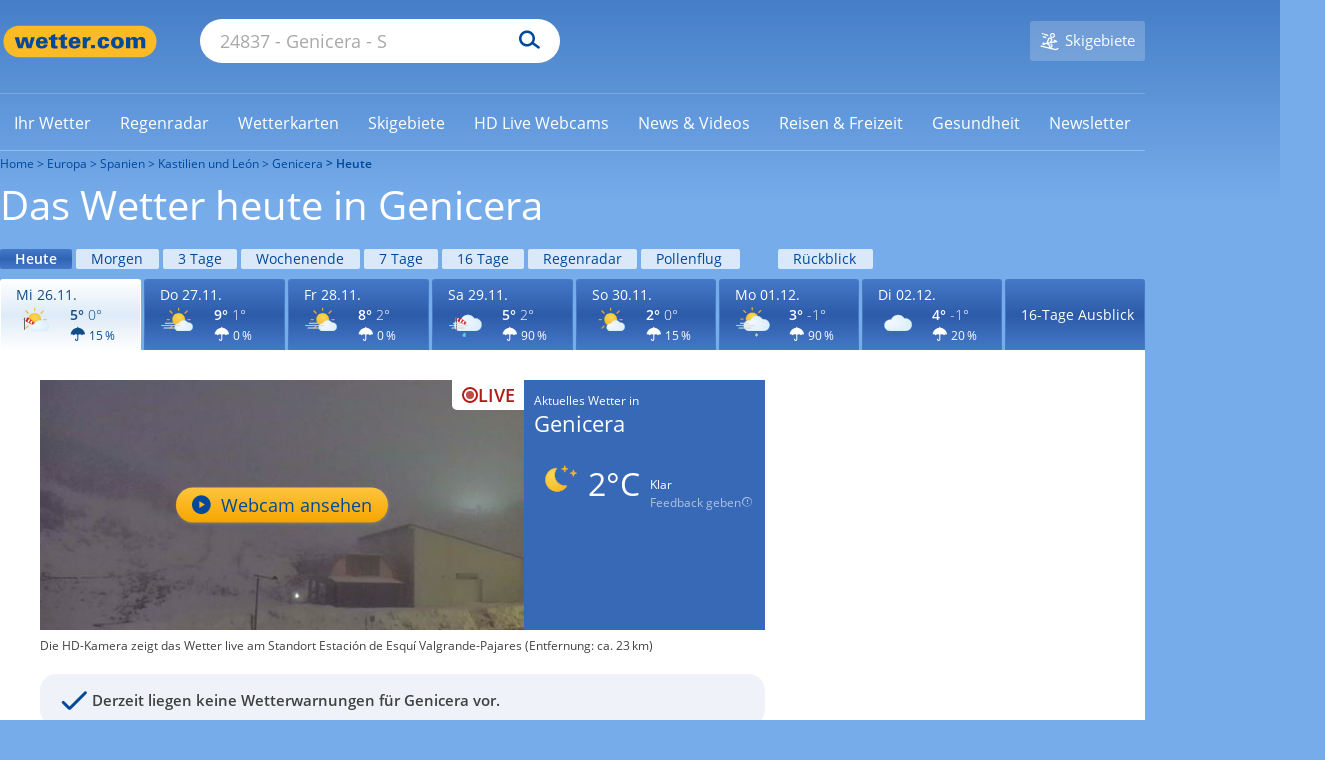

--- FILE ---
content_type: text/css
request_url: https://cs3.wettercomassets.com/wcomv5/assets/sparta-vhs.46e3fc8c.css
body_size: 61438
content:
@charset "UTF-8";.lity{position:fixed;top:0;right:0;bottom:0;left:0;white-space:nowrap;background:rgba(0,0,0,.9);outline:0!important;opacity:0;-webkit-transition:opacity .3s;-o-transition:opacity .3s;transition:opacity .3s}.lity.lity-opened{opacity:1}.lity.lity-closed{opacity:0}.lity *{-webkit-box-sizing:border-box;box-sizing:border-box}.lity-wrap{z-index:9990;position:fixed;top:0;right:0;bottom:0;left:0;text-align:center;outline:0!important}.lity-wrap:before{content:"";display:inline-block;height:100%;vertical-align:middle;margin-right:-.25em}.lity-loader{z-index:9991;color:#fff;position:absolute;top:50%;margin-top:-.8em;width:100%;text-align:center;font-size:14px;font-family:Arial,Helvetica,sans-serif;opacity:0;-webkit-transition:opacity .3s;-o-transition:opacity .3s;transition:opacity .3s}.lity-loading .lity-loader{opacity:1}.lity-container{z-index:9992;position:relative;text-align:left;vertical-align:middle;display:inline-block;white-space:normal;max-width:100%;max-height:100%;outline:0!important}.lity-content{z-index:9993;width:100%;-webkit-transform:scale(1);-ms-transform:scale(1);transform:scale(1);-webkit-transition:-webkit-transform .3s;transition:transform .3s;-o-transition:transform .3s;transition:transform .3s,-webkit-transform .3s}.lity-closed .lity-content,.lity-loading .lity-content{-webkit-transform:scale(.8);-ms-transform:scale(.8);transform:scale(.8)}.lity-content:after{content:"";position:absolute;left:0;top:0;bottom:0;display:block;right:0;width:auto;height:auto;z-index:-1;-webkit-box-shadow:0 0 8px rgba(0,0,0,.6);box-shadow:0 0 8px rgba(0,0,0,.6)}.lity-close{z-index:9994;width:35px;height:35px;position:fixed;right:0;top:0;-webkit-appearance:none;cursor:pointer;text-decoration:none;text-align:center;padding:0;color:#fff;font-style:normal;font-size:35px;font-family:Arial,Baskerville,monospace;line-height:35px;text-shadow:0 1px 2px rgba(0,0,0,.6);border:0;background:0 0;outline:0;-webkit-box-shadow:none;box-shadow:none}.lity-close::-moz-focus-inner{border:0;padding:0}.lity-close:active,.lity-close:focus,.lity-close:hover,.lity-close:visited{text-decoration:none;text-align:center;padding:0;color:#fff;font-style:normal;font-size:35px;font-family:Arial,Baskerville,monospace;line-height:35px;text-shadow:0 1px 2px rgba(0,0,0,.6);border:0;background:0 0;outline:0;-webkit-box-shadow:none;box-shadow:none}.lity-close:active{top:1px}.lity-image img{max-width:100%;display:block;line-height:0;border:0}.lity-facebookvideo .lity-container,.lity-googlemaps .lity-container,.lity-iframe .lity-container,.lity-vimeo .lity-container,.lity-youtube .lity-container{width:100%;max-width:964px}.lity-iframe-container{width:100%;height:0;padding-top:56.25%;overflow:auto;pointer-events:auto;-webkit-transform:translateZ(0);transform:translateZ(0);-webkit-overflow-scrolling:touch}.lity-iframe-container iframe{position:absolute;display:block;top:0;left:0;width:100%;height:100%;-webkit-box-shadow:0 0 8px rgba(0,0,0,.6);box-shadow:0 0 8px rgba(0,0,0,.6);background:#000}.lity-hide{display:none}.slick-slider{-webkit-box-sizing:border-box;box-sizing:border-box;-webkit-touch-callout:none;-webkit-user-select:none;-moz-user-select:none;-ms-user-select:none;user-select:none;-ms-touch-action:pan-y;touch-action:pan-y;-webkit-tap-highlight-color:transparent}.slick-list,.slick-slider{position:relative;display:block}.slick-list{overflow:hidden;margin:0;padding:0}.slick-list:focus{outline:0}.slick-list.dragging{cursor:pointer;cursor:hand}.slick-slider .slick-list,.slick-slider .slick-track{-webkit-transform:translateZ(0);-ms-transform:translateZ(0);transform:translateZ(0)}.slick-track{position:relative;left:0;top:0;display:block;margin-left:auto;margin-right:auto}.slick-track:after,.slick-track:before{content:"";display:table}.slick-track:after{clear:both}.slick-loading .slick-track{visibility:hidden}.slick-slide{float:left;height:100%;min-height:1px;display:none}[dir=rtl] .slick-slide{float:right}.slick-slide img{display:block}.slick-slide.slick-loading img{display:none}.slick-slide.dragging img{pointer-events:none}.slick-loading .slick-slide{visibility:hidden}.slick-vertical .slick-slide{display:block;height:auto;border:1px solid rgba(0,0,0,0)}.slick-arrow.slick-hidden{display:none}html{-webkit-box-sizing:border-box;box-sizing:border-box}*,:after,:before{-webkit-box-sizing:inherit;box-sizing:inherit}article,aside,details,figcaption,figure,footer,header,hgroup,main,menu,nav,section,summary{display:block}audio,canvas,progress,video{display:inline-block;vertical-align:baseline}audio:not([controls]){display:none;height:0}[hidden],template{display:none}abbr[title]{border-bottom:1px dotted}b,optgroup,strong{font-weight:700}dfn{font-style:italic}mark{background:#ff0;color:#000}small{font-size:80%}sub,sup{font-size:75%;line-height:0;position:relative;vertical-align:baseline}sup{top:-.5em}sub{bottom:-.25em}svg:not(:root){overflow:hidden}hr{-webkit-box-sizing:content-box;box-sizing:content-box}pre,textarea{overflow:auto}code,kbd,pre,samp{font-family:monospace;font-size:1em}button,input,optgroup,select,textarea{color:inherit;font:inherit;margin:0}button{overflow:visible}button,select{text-transform:none}button,html input[type=button],input[type=reset],input[type=submit]{-webkit-appearance:button;cursor:pointer}button[disabled],html input[disabled]{cursor:default}button::-moz-focus-inner,input::-moz-focus-inner{border:0;padding:0}input{line-height:normal}input[type=checkbox],input[type=radio]{-webkit-box-sizing:border-box;box-sizing:border-box;padding:0}input[type=number]::-webkit-inner-spin-button,input[type=number]::-webkit-outer-spin-button{height:auto}input[type=search]{-webkit-appearance:textfield;-webkit-box-sizing:content-box;box-sizing:content-box}input[type=search]::-webkit-search-cancel-button,input[type=search]::-webkit-search-decoration{-webkit-appearance:none}fieldset{border:1px solid silver}legend{border:0}table{border-collapse:collapse;border-spacing:0}blockquote,body,caption,dd,dl,fieldset,figure,form,h1,h2,h3,h4,h5,h6,hr,legend,ol,p,pre,table,td,th,ul{margin:0;padding:0}abbr[title],dfn[title]{cursor:help}ins,u{text-decoration:none}ins{border-bottom:1px solid}address,blockquote,dl,fieldset,figure,h1,h2,h3,h4,h5,h6,hr,ol,p,pre,table,ul{margin-bottom:1.33333rem}dd,ol,ul{margin-left:2.66667rem}img{border:0;max-width:100%;font-style:italic;vertical-align:middle}img.ratio-image{width:100%;height:auto}.gm-style img,img[height]:not(.ratio-image),img[width]:not(.ratio-image){max-width:none}.gm-style img.one-whole,img[height]:not(.ratio-image).one-whole,img[width]:not(.ratio-image).one-whole{height:auto}li>ol,li>ul{margin-bottom:0}html{font-size:.9375em;line-height:1.33333;color:#404040;min-height:100%;-webkit-text-size-adjust:100%;-ms-text-size-adjust:100%;-moz-osx-font-smoothing:grayscale;-webkit-font-smoothing:antialiased}.flag{display:table;width:100%}.flag__body,.flag__img{display:table-cell;vertical-align:middle}.flag__img{padding-right:20px}.flag__img>img{display:block;max-width:none}.flag__body{width:100%}.flag__body,.flag__body>:last-child{margin-bottom:0}.flag--rev{direction:rtl}.flag--rev>.flag__body,.flag--rev>.flag__img{direction:ltr}.flag--rev>.flag__img{padding-right:0;padding-left:20px}.flag--flush>.flag__img{padding-right:0;padding-left:0}.flag--top>.flag__body,.flag--top>.flag__img{vertical-align:top}.layout{list-style:none;margin:0 0 0 -30px;padding:0}.layout__item{display:inline-block;padding-left:30px;vertical-align:top;width:100%}.layout--small{margin-left:-15px}.layout--small>.layout__item{padding-left:15px}.layout--flush{margin-left:0}.layout--flush>.layout__item{padding-left:0}.layout--rev{direction:rtl;text-align:left}.layout--rev>.layout__item{direction:ltr;text-align:left}.layout--middle>.layout__item{vertical-align:middle}.layout--auto>.layout__item{width:auto}.list-bare,.list-inline{margin:0;padding:0;list-style:none}.list-inline>li{display:inline-block}.media{display:block}.media__img{float:left;margin-right:20px}.media__body,.media__img>img{display:block}.media__body,.media__body>:last-child{margin-bottom:0}.media--rev>.media__img{float:right;margin-right:0;margin-left:20px}.pack{width:100%;display:table;table-layout:fixed}.pack__item{display:table-cell}.pack--middle>.pack__item{vertical-align:middle}.pack--auto{table-layout:auto}.page-wrap{max-width:1280px;margin-left:auto;margin-right:auto;padding-left:20px;padding-right:20px}.table{width:100%}.table--fixed{table-layout:fixed}.table--compact td,.table--compact th{padding:5px}.table--rows,.table--rows td,.table--rows th{border:0 solid #ccc}.table--rows{border-top-width:1px}.table--rows td,.table--rows th{border-bottom-width:1px}.tabs{margin:0;padding:0;list-style:none;display:table;table-layout:fixed;width:100%;text-align:center}.tabs__item{display:table-cell}.clearfix:after,.media:after{content:"";display:table;clear:both}.beta,.epsilon{line-height:1.25}.zeta{font-size:.93333rem;line-height:1.42857}.float--left,.weather-grid dt{float:left!important}.float--right{float:right!important}.text--left,.weather-grid dl{text-align:left!important}.text--right{text-align:right!important}.info-grid .info-grid-tile,.text--center,.weather-grid .weather-grid-item,.weather-grid .weather-grid-tile{text-align:center!important}.m{margin:20px!important}.info-grid .info-grid-tile div,.mt,.weather-grid .weather-grid-tile .icon+div{margin-top:20px!important}.mr{margin-right:20px!important}.mb,.social-grid:not(:last-child),.warnings-grid,.weather-grid .weather-state{margin-bottom:20px!important}.mh,.ml,.weather-grid dd{margin-left:20px!important}.mh{margin-right:20px!important}.mv{margin-top:20px!important;margin-bottom:20px!important}.m--{margin:5px!important}.forecast-navigation-grid,.mt--{margin-top:5px!important}.mr--{margin-right:5px!important}.mb--{margin-bottom:5px!important}.mh--,.ml--,.weather-grid dl{margin-left:5px!important}.mh--{margin-right:5px!important}.mv--{margin-top:5px!important;margin-bottom:5px!important}.m-{margin:10px!important}.forecast-navigation-bottom,.mt-,.weather-grid .weather-state,.weather-grid dd,.weather-grid dl{margin-top:10px!important}.mr-{margin-right:10px!important}.mb-,.weather-grid .date,.weather-grid dd{margin-bottom:10px!important}.mh-,.ml-{margin-left:10px!important}.mh-{margin-right:10px!important}.mv-{margin-top:10px!important;margin-bottom:10px!important}.m\+{margin:40px!important}.mt\+{margin-top:40px!important}.mr\+{margin-right:40px!important}.mb\+{margin-bottom:40px!important}.mh\+,.ml\+{margin-left:40px!important}.mh\+{margin-right:40px!important}.mv\+{margin-top:40px!important;margin-bottom:40px!important}.m\+\+{margin:80px!important}.mt\+\+{margin-top:80px!important}.mr\+\+{margin-right:80px!important}.mb\+\+{margin-bottom:80px!important}.mh\+\+{margin-right:80px!important;margin-left:80px!important}.mv\+\+{margin-top:80px!important;margin-bottom:80px!important}.m0{margin:0!important}.mt0{margin-top:0!important}.mr0{margin-right:0!important}.mb0{margin-bottom:0!important}.mh0,.ml0{margin-left:0!important}.mh0{margin-right:0!important}.mv0{margin-top:0!important;margin-bottom:0!important}.p{padding:20px!important}.info-grid .info-grid-tile,.pt{padding-top:20px!important}.pr{padding-right:20px!important}.pb,.weather-grid .weather-grid-tile{padding-bottom:20px!important}.ph,.pl{padding-left:20px!important}.ph{padding-right:20px!important}.pv{padding-top:20px!important;padding-bottom:20px!important}.p--{padding:5px!important}.pt--{padding-top:5px!important}.pr--{padding-right:5px!important}.pb--{padding-bottom:5px!important}.ph--,.pl--{padding-left:5px!important}.ph--{padding-right:5px!important}.pv--,.video-duration{padding-top:5px!important;padding-bottom:5px!important}.index-wrapper ul li,.p-,.warnings-grid,.weather-grid .weather-grid-item{padding:10px!important}.pt-{padding-top:10px!important}.pr-{padding-right:10px!important}.pb-{padding-bottom:10px!important}.ph-,.pl-,.video-duration{padding-left:10px!important}.ph-,.video-duration{padding-right:10px!important}.pv-{padding-top:10px!important;padding-bottom:10px!important}.p\+{padding:40px!important}.pt\+,.weather-grid .weather-grid-tile{padding-top:40px!important}.pr\+{padding-right:40px!important}.info-grid .info-grid-tile,.pb\+{padding-bottom:40px!important}.ph\+,.pl\+{padding-left:40px!important}.ph\+{padding-right:40px!important}.pv\+{padding-top:40px!important;padding-bottom:40px!important}.p\+\+{padding:80px!important}.pt\+\+{padding-top:80px!important}.pr\+\+{padding-right:80px!important}.pb\+\+{padding-bottom:80px!important}.ph\+\+,.pl\+\+{padding-left:80px!important}.ph\+\+{padding-right:80px!important}.pv\+\+{padding-top:80px!important;padding-bottom:80px!important}.p0{padding:0!important}.pt0{padding-top:0!important}.pr0{padding-right:0!important}.pb0{padding-bottom:0!important}.ph0,.pl0{padding-left:0!important}.ph0{padding-right:0!important}.pv0{padding-top:0!important;padding-bottom:0!important}.one-whole{width:100%!important}.five-tenths,.four-eighths,.one-half,.six-twelfths,.three-sixths,.two-quarters{width:50%!important}.four-twelfths,.one-third,.sticky-side-scroller>div:nth-of-type(2),.three-ninths,.two-sixths{width:33.3333333%!important}.eight-twelfths,.four-sixths,.six-ninths,.sticky-side-scroller>div:first-of-type,.two-thirds{width:66.6666666%!important}.one-quarter,.three-twelfths,.two-eighths{width:25%!important}.nine-twelfths,.six-eighths,.three-quarters{width:75%!important}.one-fifth,.two-tenths{width:20%!important}.four-tenths,.two-fifths{width:40%!important}.six-tenths,.three-fifths{width:60%!important}.eight-tenths,.four-fifths{width:80%!important}.one-sixth,.two-twelfths{width:16.6666666%!important}.five-sixths,.ten-twelfths{width:83.3333333%!important}.one-eighth{width:12.5%!important}.three-eighths{width:37.5%!important}.five-eighths{width:62.5%!important}.seven-eighths{width:87.5%!important}.one-ninth{width:11.1111111%!important}.two-ninths{width:22.2222222%!important}.four-ninths{width:44.4444444%!important}.five-ninths{width:55.5555555%!important}.seven-ninths{width:77.7777777%!important}.eight-ninths{width:88.8888888%!important}.one-tenth{width:10%!important}.three-tenths{width:30%!important}.seven-tenths{width:70%!important}.nine-tenths{width:90%!important}.one-twelfth{width:8.3333333%!important}.five-twelfths{width:41.6666666%!important}.seven-twelfths{width:58.3333333%!important}.eleven-twelfths{width:91.6666666%!important}.base-font{font-family:wcomOpenSans,Roboto,sans-serif!important}fieldset{border:none}input::-ms-clear{display:none}.input--select,.input--text,input[type=email],input[type=text],textarea{padding:10px;border:1px solid #d7d7d7;color:#434a54;background-color:rgba(0,0,0,0)}.android-classic .input--select,.android-classic .input--select::-webkit-input-placeholder,.android-classic .input--text,.android-classic .input--text::-webkit-input-placeholder,.android-classic input[type=email],.android-classic input[type=email]::-webkit-input-placeholder,.android-classic input[type=text],.android-classic input[type=text]::-webkit-input-placeholder,.android-classic textarea,.android-classic textarea::-webkit-input-placeholder{color:#fff}.android-modern .input--select,.android-modern .input--select::-webkit-input-placeholder,.android-modern .input--text,.android-modern .input--text::-webkit-input-placeholder,.android-modern input[type=email],.android-modern input[type=email]::-webkit-input-placeholder,.android-modern input[type=text],.android-modern input[type=text]::-webkit-input-placeholder,.android-modern textarea,.android-modern textarea::-webkit-input-placeholder{color:#00489a}.input--select.is-disabled,.input--select[disabled],.input--text.is-disabled,.input--text[disabled],input[type=email].is-disabled,input[type=email][disabled],input[type=text].is-disabled,input[type=text][disabled],textarea.is-disabled,textarea[disabled]{color:#d7d7d7}.border--box,input[type=search].border--box{-webkit-box-sizing:border-box;box-sizing:border-box}.label,label{font-size:18px;color:#434a54;display:inline-block}#wcom-city-select.input--text{background-color:#fff}.dropdown{position:relative;display:inline-block;width:200px;cursor:pointer}.dropdown.title{width:380px}.dropdown .forecast{max-width:340px!important}.selected-forecast{display:inline-block;width:100%;color:#fff}.title-area .selected-forecast{color:#fff}.selected-forecast:after{content:"\E64F";font-family:icon;color:#fff;position:absolute;pointer-events:none;top:2px;right:0;display:inline-block;-webkit-transition:.3s;-o-transition:.3s;transition:.3s}.title .selected-forecast:after{font-size:22px}.title-area .selected-forecast:after{color:#fff}.selected-forecast.is-open:after{-webkit-transform:rotate(180deg);-ms-transform:rotate(180deg);transform:rotate(180deg)}.selected-forecast img.loading-spinner{width:30px;position:absolute;right:-50px;left:auto}.select{position:absolute;width:100%;display:none;overflow:hidden;background-color:#fff;border:1px solid #d7d7d7;border-top:none;color:#00489a;z-index:3}.select[aria-expanded=true]{display:block}.option{padding:10px;color:#434a54}.option.active,.option:hover{background-color:#ebf2fa;color:#00489a}input[type=checkbox]{color:#00489a;position:relative;top:2px;border:1px solid #d7d7d7;background:#fff;-webkit-appearance:none;-moz-appearance:none;appearance:none;cursor:pointer;height:16px;width:16px}input[type=checkbox]:checked:before{position:absolute;font-family:icon;font-size:17px;left:2px;top:-4px;content:"\E669"}input[type=checkbox].checkbox--dark-blue{border-color:#00489a}input[type=checkbox].checkbox--large{height:24px;width:24px;top:12px;margin-top:-10px}input[type=checkbox].checkbox--large:checked:before{font-size:21px;left:3px;top:-3px}::-webkit-input-placeholder{color:#a9a9a9}:-moz-placeholder,::-moz-placeholder{color:#a9a9a9;opacity:1}:-ms-input-placeholder{color:#a9a9a9}.popup-form{max-width:746px;text-align:left;z-index:10003}.selector-box{cursor:pointer;border:1px solid #fff}.selector-box:hover{border-color:#76acea}.selector-box .symbol{color:#dae9f9}.selector-box .label{display:inline-block}.selector-box.is-active .label{background-color:#00489a;color:#fff!important}.selector-box.is-active .symbol{color:#00489a}.symbol{font-size:32px}.slider-range-wrapper .ui-slider{background-color:#76acea;height:2px;margin-left:14px;margin-right:14px;position:relative}.slider-range-wrapper .ui-slider-range{background-color:#00489a;height:2px;position:relative}.slider-range-wrapper .ui-slider-handle{border:3px solid #00489a;border-radius:14px;height:28px;width:28px;background:#fff;display:inline-block;position:absolute;margin-top:-14px;margin-left:-14px}.icon-no_precipitation:before{color:#a3bfe3}.icon-heavy_precipitation:before{color:#00489a}.icon--tiny:before,.icon--tiny span:before{font-size:.5rem!important}.icon--tiny.icon--white:before{color:#fff}.icon--tiny[class*=" text--"]:before,.icon--tiny[class^=text--]:before{color:inherit!important}.icon--tiny.icon--shadow:before,.icon--tiny span:before{text-shadow:0 0 1px #fff}.icon--tiny.icon--border{margin-bottom:.25rem;display:inline-block}.icon--tiny.icon--border:before{border:2px solid;border-radius:.75rem;padding:.25rem}.icon--small:before,.icon--small span:before{font-size:.8rem!important}.icon--small.icon--white:before{color:#fff}.icon--small[class*=" text--"]:before,.icon--small[class^=text--]:before{color:inherit!important}.icon--small.icon--shadow:before,.icon--small span:before{text-shadow:0 0 1px #fff}.icon--small.icon--border{margin-bottom:.4rem;display:inline-block}.icon--small.icon--border:before{border:2px solid;border-radius:1.2rem;padding:.4rem}.icon--medium-small:before,.icon--medium-small span:before{font-size:.9rem!important}.icon--medium-small.icon--white:before{color:#fff}.icon--medium-small[class*=" text--"]:before,.icon--medium-small[class^=text--]:before{color:inherit!important}.icon--medium-small.icon--shadow:before,.icon--medium-small span:before{text-shadow:0 0 1px #fff}.icon--medium-small.icon--border{margin-bottom:.45rem;display:inline-block}.icon--medium-small.icon--border:before{border:2px solid;border-radius:1.35rem;padding:.45rem}.icon--medium:before,.icon--medium span:before{font-size:1rem!important}.icon--medium.icon--white:before{color:#fff}.icon--medium[class*=" text--"]:before,.icon--medium[class^=text--]:before{color:inherit!important}.icon--medium.icon--shadow:before,.icon--medium span:before{text-shadow:0 0 1px #fff}.icon--medium.icon--border{margin-bottom:.5rem;display:inline-block}.icon--medium.icon--border:before{border:2px solid;border-radius:1.5rem;padding:.5rem}.icon--large:before,.icon--large span:before{font-size:1.25rem!important}.icon--large.icon--white:before{color:#fff}.icon--large[class*=" text--"]:before,.icon--large[class^=text--]:before{color:inherit!important}.icon--large.icon--shadow:before,.icon--large span:before{text-shadow:0 0 1px #fff}.icon--large.icon--border{margin-bottom:.625rem;display:inline-block}.icon--large.icon--border:before{border:2px solid;border-radius:1.875rem;padding:.625rem}.icon--x-large:before,.icon--x-large span:before{font-size:1.75rem!important}.icon--x-large.icon--white:before{color:#fff}.icon--x-large[class*=" text--"]:before,.icon--x-large[class^=text--]:before{color:inherit!important}.icon--x-large.icon--shadow:before,.icon--x-large span:before{text-shadow:0 0 1px #fff}.icon--x-large.icon--border{margin-bottom:.875rem;display:inline-block}.icon--x-large.icon--border:before{border:2px solid;border-radius:2.625rem;padding:.875rem}.icon--huge:before,.icon--huge span:before{font-size:1.9rem!important}.icon--huge.icon--white:before{color:#fff}.icon--huge[class*=" text--"]:before,.icon--huge[class^=text--]:before{color:inherit!important}.icon--huge.icon--shadow:before,.icon--huge span:before{text-shadow:0 0 1px #fff}.icon--huge.icon--border{margin-bottom:.95rem;display:inline-block}.icon--huge.icon--border:before{border:2px solid;border-radius:2.85rem;padding:.95rem}.icon--very-huge:before,.icon--very-huge span:before{font-size:1.9rem!important}.icon--very-huge.icon--white:before{color:#fff}.icon--very-huge[class*=" text--"]:before,.icon--very-huge[class^=text--]:before{color:inherit!important}.icon--very-huge.icon--shadow:before,.icon--very-huge span:before{text-shadow:0 0 1px #fff}.icon--very-huge.icon--border{margin-bottom:.95rem;display:inline-block}.icon--very-huge.icon--border:before{border:2px solid;border-radius:2.85rem;padding:.95rem}.icon--kilo:before,.icon--kilo span:before{font-size:3rem!important}.icon--kilo.icon--white:before{color:#fff}.icon--kilo[class*=" text--"]:before,.icon--kilo[class^=text--]:before{color:inherit!important}.icon--kilo.icon--shadow:before,.icon--kilo span:before{text-shadow:0 0 1px #fff}.icon--kilo.icon--border{margin-bottom:1.5rem;display:inline-block}.icon--kilo.icon--border:before{border:2px solid;border-radius:4.5rem;padding:1.5rem}.icon--x-kilo:before,.icon--x-kilo span:before{font-size:5rem!important}.icon--x-kilo.icon--white:before{color:#fff}.icon--x-kilo[class*=" text--"]:before,.icon--x-kilo[class^=text--]:before{color:inherit!important}.icon--x-kilo.icon--shadow:before,.icon--x-kilo span:before{text-shadow:0 0 1px #fff}.icon--x-kilo.icon--border{margin-bottom:2.5rem;display:inline-block}.icon--x-kilo.icon--border:before{border:2px solid;border-radius:7.5rem;padding:2.5rem}.icon--mega:before,.icon--mega span:before{font-size:6rem!important}.icon--mega.icon--white:before{color:#fff}.icon--mega[class*=" text--"]:before,.icon--mega[class^=text--]:before{color:inherit!important}.icon--mega.icon--shadow:before,.icon--mega span:before{text-shadow:0 0 1px #fff}.icon--mega.icon--border{margin-bottom:3rem;display:inline-block}.icon--mega.icon--border:before{border:2px solid;border-radius:9rem;padding:3rem}.icon--large-new:before,.icon--large-new span:before{font-size:2.1875rem!important}.icon--large-new.icon--white:before{color:#fff}.icon--large-new[class*=" text--"]:before,.icon--large-new[class^=text--]:before{color:inherit!important}.icon--large-new.icon--shadow:before,.icon--large-new span:before{text-shadow:0 0 1px #fff}.icon--large-new.icon--border{margin-bottom:1.09375rem;display:inline-block}.icon--large-new.icon--border:before{border:2px solid;border-radius:3.28125rem;padding:1.09375rem}.icon--larger:before,.icon--larger span:before{font-size:2.35rem!important}.icon--larger.icon--white:before{color:#fff}.icon--larger[class*=" text--"]:before,.icon--larger[class^=text--]:before{color:inherit!important}.icon--larger.icon--shadow:before,.icon--larger span:before{text-shadow:0 0 1px #fff}.icon--larger.icon--border{margin-bottom:1.175rem;display:inline-block}.icon--larger.icon--border:before{border:2px solid;border-radius:3.525rem;padding:1.175rem}.icon--x-mega:before,.icon--x-mega span:before{font-size:9rem!important}.icon--x-mega.icon--white:before{color:#fff}.icon--x-mega[class*=" text--"]:before,.icon--x-mega[class^=text--]:before{color:inherit!important}.icon--x-mega.icon--shadow:before,.icon--x-mega span:before{text-shadow:0 0 1px #fff}.icon--x-mega.icon--border{margin-bottom:4.5rem;display:inline-block}.icon--x-mega.icon--border:before{border:2px solid;border-radius:13.5rem;padding:4.5rem}[class*=" fa-"],[class*=" icon-"],[class*=" icon-winter-"],[class^=fa-],[class^=icon-],[class^=icon-winter-]{font-family:icon;speak:none;font-style:normal;font-weight:400;font-variant:normal;text-transform:none;line-height:1;-webkit-font-smoothing:antialiased;-moz-osx-font-smoothing:grayscale}[class*=" fa-"]:hover,[class*=" icon-"]:hover,[class*=" icon-winter-"]:hover,[class^=fa-]:hover,[class^=icon-]:hover,[class^=icon-winter-]:hover,a:hover [class*=" fa-"],a:hover [class*=" icon-"],a:hover [class*=" icon-winter-"],a:hover [class^=fa-],a:hover [class^=icon-],a:hover [class^=icon-winter-]{text-decoration:none!important}.fa-facebook:before{content:"\E616"}.fa-google-plus:before{content:"\E619"}.fa-envelope:before{content:"\E621"}.fa-twitter:before{content:"\E649"}.fa-whatsapp:before{content:"\E662"}.icon-heavy_precipitation.icon--white:before,.icon-light_precipitation.icon--white .path1:before,.icon-mid_precipitation.icon--white .path1:before,.icon-mid_precipitation.icon--white .path2:before{color:#fff}.icon-light_precipitation.icon--white .path2:before,.icon-light_precipitation.icon--white .path3:before,.icon-mid_precipitation.icon--white .path3:before,.icon-no_precipitation.icon--white:before{color:#a3bfe3}.icon--giga--responsive{font-size:70px}.icon--x-mega--responsive{font-size:9rem}.icon-cabrio_close.level-0,.icon-cabrio_open.level-0,.icon-icon_bike.level-0{color:#b4caeb}.icon-cabrio_close.level-1,.icon-cabrio_open.level-1,.icon-icon_bike.level-1{color:#41933d}.icon-cabrio_close.level-2,.icon-cabrio_open.level-2,.icon-icon_bike.level-2{color:#fac800}.icon-cabrio_close.level-3,.icon-cabrio_open.level-3,.icon-icon_bike.level-3{color:#f7a600}.icon-cabrio_close.level-4,.icon-cabrio_open.level-4,.icon-icon_bike.level-4{color:#cf0000}#fv-container #fv-button,.button--blue,.button--grey{position:relative;display:-webkit-box;display:-ms-flexbox;display:flex;-webkit-box-orient:horizontal;-webkit-box-direction:normal;-ms-flex-direction:row;flex-direction:row;-webkit-box-pack:center;-ms-flex-pack:center;justify-content:center;-webkit-box-align:center;-ms-flex-align:center;align-items:center;padding:12px 10px;gap:10px;width:280px;height:45px;background:#00489a;border-radius:4px;border:0;color:#fff}#fv-container .figma#fv-button,.button--blue.figma,.figma.button--grey{border-radius:8px;width:100%;font-size:15px;font-weight:600;padding:14px 12px}.button--grey{background:#d9e3f0;color:#404040}.logo_header_right_bottom{position:absolute;bottom:10px;right:10px}.app-layout{position:relative;background-color:#fff;padding:30px 40px 40px;margin-bottom:30px;z-index:auto}.app-layout.notitle{padding-top:40px}.app-layout.content-teaser{padding-bottom:20px}.faq{-webkit-box-orient:vertical;-ms-flex-direction:column;flex-direction:column}.faq,.faq .question{display:-webkit-box;display:-ms-flexbox;display:flex;-webkit-box-direction:normal;-ms-flex-wrap:nowrap;flex-wrap:nowrap}.faq .question{-webkit-box-orient:horizontal;-ms-flex-direction:row;flex-direction:row;padding:10px;-webkit-box-align:center;-ms-flex-align:center;align-items:center;cursor:pointer}.faq .question span:first-of-type{width:100%}.faq .question span.icon-arrow_accordion{padding-left:5px}.faq .answer{cursor:default}.faq .answer p{padding:10px;margin:0}#pollen-view .tabs{display:-webkit-box;display:-ms-flexbox;display:flex;-webkit-box-orient:horizontal;-webkit-box-direction:normal;-ms-flex-direction:row;flex-direction:row;-ms-flex-wrap:nowrap;flex-wrap:nowrap;gap:4px;-webkit-box-align:center;-ms-flex-align:center;align-items:center}#pollen-view .tabs>div{border-radius:4px 4px 0 0;background:#dae9f9;padding:20px;color:#00489a;cursor:pointer}#pollen-view .tabs>div.is-active,#pollen-view .views{background:#76acea;color:#fff}#pollen-view .views{padding:10px 40px 40px}#pollen-view .views>div{display:none}#pollen-view .views>div.is-active{display:block}div.pollen-legend{display:-webkit-box;display:-ms-flexbox;display:flex;-webkit-box-orient:vertical;-webkit-box-direction:normal;-ms-flex-direction:column;flex-direction:column;gap:16px;border:1px solid #76acea;border-radius:4px;padding:20px;font-size:14px}div.pollen-legend .pollen-legend-steps{-webkit-box-orient:horizontal;-ms-flex-direction:row;flex-direction:row;-ms-flex-wrap:nowrap;flex-wrap:nowrap;gap:30px}div.pollen-legend .pollen-legend-steps,div.pollen-legend [class^=pollen-index]{display:-webkit-box;display:-ms-flexbox;display:flex;-webkit-box-direction:normal;-webkit-box-align:center;-ms-flex-align:center;align-items:center;-webkit-box-pack:center;-ms-flex-pack:center;justify-content:center}div.pollen-legend [class^=pollen-index]{-webkit-box-orient:vertical;-ms-flex-direction:column;flex-direction:column}[class^=pollen-index]{text-align:center}[class^=pollen-index] div{display:inline-block;border-radius:4px;background:#aee98c;color:#206b15;width:28px;height:28px;line-height:28px;font-weight:600}[class^=pollen-index][class*="1"] div{background:#facc00;color:#665800}[class^=pollen-index][class*="2"] div{background:#ff9a1f;color:#5c2600}[class^=pollen-index][class*="3"] div{background:#ec7674;color:#630d12}.pollen-table{width:100%;margin:0}.pollen-table tr{vertical-align:middle}.pollen-table tr:first-of-type{vertical-align:bottom}.pollen-table tr .arrow{text-align:center;padding-right:12px!important;padding-left:4px!important}.pollen-table tr[data-snippet=true],.pollen-table tr[data-snippet]{cursor:pointer}.pollen-table tr[data-snippet=true] td:first-of-type{border-bottom-left-radius:0}.pollen-table tr[data-snippet=true] td:last-of-type{border-bottom-right-radius:0}.pollen-table tr[data-toggle=false]{display:none}.pollen-table tr[data-toggle=true]{display:table-row}.pollen-table th{position:-webkit-sticky;position:sticky;top:0;z-index:1;text-align:left;font-weight:400;background:#76acea;font-size:14px;padding:5px 0}.pollen-table th.is-sticky-header{top:56px}.pollen-table th:first-of-type{padding-left:24px}.pollen-table th:nth-of-type(2),.pollen-table th:nth-of-type(3),.pollen-table th:nth-of-type(4),.pollen-table th:nth-of-type(5),.pollen-table th:nth-of-type(6),.pollen-table th:nth-of-type(7),.pollen-table th:nth-of-type(8){padding-left:2px}.pollen-table th.pollen-date{min-width:60px;text-align:center}.pollen-table th>div{display:inline-block;text-align:left}.pollen-table td[colspan]{height:4px}.pollen-table td:not([colspan]){background:#fff;color:#434a54;font-weight:600;padding:12px 0}.pollen-table td.snippet{background:#fff;color:#434a54;padding:12px 24px 24px!important;border-radius:0 0 4px 4px!important;width:100%}.pollen-table td.snippet .column{display:-webkit-box;display:-ms-flexbox;display:flex;-webkit-box-orient:vertical;-webkit-box-direction:normal;-ms-flex-direction:column;flex-direction:column;gap:20px}.pollen-table td.snippet .column img{border-radius:4px}.pollen-table td.snippet .column h1,.pollen-table td.snippet .column h2,.pollen-table td.snippet .column h3,.pollen-table td.snippet .column h4,.pollen-table td.snippet .column h5,.pollen-table td.snippet .column h6{font-size:14px;font-weight:600;margin:0 0 8px;padding:initial;line-height:normal}.pollen-table td.snippet .column p{font-size:14px;margin:initial;padding:initial;line-height:normal}.pollen-table td.snippet .column a{display:-webkit-box;display:-ms-flexbox;display:flex;-webkit-box-orient:horizontal;-webkit-box-direction:normal;-ms-flex-direction:row;flex-direction:row;-webkit-box-align:center;-ms-flex-align:center;align-items:center;gap:5px;text-decoration:none}.pollen-table td.snippet .column a:hover span:not([class*=icon]){text-decoration:underline}.pollen-table td.snippet .column .pollination{margin-top:8px;display:-webkit-box;display:-ms-flexbox;display:flex;-webkit-box-orient:horizontal;-webkit-box-direction:normal;-ms-flex-direction:row;flex-direction:row;-ms-flex-wrap:nowrap;flex-wrap:nowrap;gap:2px}.pollen-table td.snippet .column .pollination>div{width:100%;text-align:center;font-size:12px}.pollen-table td.snippet .column .pollination>div div{width:100%;height:8px;border-radius:2px}.pollen-table td.snippet .column .pollination>div div.index-1{background:#aee98c}.pollen-table td.snippet .column .pollination>div div.index-2{background:#facc00}.pollen-table td.snippet .column .pollination>div div.index-3{background:#ff9a1f}.pollen-table td.snippet .column .pollination>div div.index-4{background:#ec7674}.pollen-table td:first-of-type{border-top-left-radius:4px;border-bottom-left-radius:4px;padding-left:24px}.pollen-table td:last-of-type{border-top-right-radius:4px;border-bottom-right-radius:4px}.pollen-table td.pollen-label{padding-right:4px}.pollen-table td.pollen-legend{position:-webkit-sticky;position:sticky;bottom:0}.sticky-side-scroller{display:-webkit-box;display:-ms-flexbox;display:flex;-webkit-box-orient:horizontal;-webkit-box-direction:normal;-ms-flex-direction:row;flex-direction:row;-ms-flex-wrap:nowrap;flex-wrap:nowrap;gap:30px}.sticky-side-scroller>div:nth-of-type(2)>div:first-of-type{position:-webkit-sticky;position:sticky;top:0}#forecast-lightbox,#fv-container #fv-lightbox,#pollen-lightbox,.content-lightbox{position:fixed;top:0;left:0;width:100dvw;height:100dvh;background:rgba(0,72,154,.8);-webkit-backdrop-filter:blur(10px);backdrop-filter:blur(10px);z-index:20001;color:#fff}#pollen-lightbox{background:#76acea;-webkit-backdrop-filter:none;backdrop-filter:none;padding:10px}#pollen-lightbox #pollen-lightbox-close{position:fixed;color:#fff;background:0 0;right:0;top:0;height:40px;width:40px;display:-webkit-box;display:-ms-flexbox;display:flex;-webkit-box-pack:center;-ms-flex-pack:center;justify-content:center;-webkit-box-align:center;-ms-flex-align:center;align-items:center;z-index:2;font-size:20px}#pollen-lightbox #pollen-lightbox-content{overflow-y:scroll;height:300px}#pollen-lightbox #pollen-lightbox-legend{position:fixed;bottom:0;left:0;width:100%;color:#434a54}#pollen-footer{position:-webkit-sticky;position:sticky;bottom:0;background:#fff;color:#434a54;z-index:2}#pollen-sidebar{padding-top:60px}#pollen-sidebar .pollen-legend.is-sticky-header{top:56px}#pollen-zero{display:-webkit-box;display:-ms-flexbox;display:flex;-webkit-box-orient:vertical;-webkit-box-direction:normal;-ms-flex-direction:column;flex-direction:column;-webkit-box-align:center;-ms-flex-align:center;align-items:center;-webkit-box-pack:center;-ms-flex-pack:center;justify-content:center;text-align:center;min-height:460px}#pollen-zero img{margin:20px}#pollen-zero .pollen-zero-info{margin-bottom:36px}#pollen-zero .pollen-lightbox-trigger{display:-webkit-box;display:-ms-flexbox;display:flex;-webkit-box-orient:horizontal;-webkit-box-direction:normal;-ms-flex-direction:row;flex-direction:row;-ms-flex-wrap:nowrap;flex-wrap:nowrap;-webkit-box-pack:center;-ms-flex-pack:center;justify-content:center;-webkit-box-align:center;-ms-flex-align:center;align-items:center;gap:8px;border-radius:2px;background:hsla(0,0%,100%,.2);padding:10px 8px;font-weight:600;cursor:pointer}#pollen-zero .pollen-lightbox-trigger .icon-icon_polle{display:inline-block;width:20px;height:20px;font-size:20px}#pollination-link.pollinationWarnLevel0{background-color:#aee98c!important}#pollination-link.pollinationWarnLevel1{background-color:#facc00!important}#pollination-link.pollinationWarnLevel2{background-color:#ff9a1f!important}#pollination-link.pollinationWarnLevel3{background-color:#ec7674!important}#fv-container{-webkit-box-orient:vertical;-ms-flex-direction:column;flex-direction:column;-webkit-box-pack:center;-ms-flex-pack:center;justify-content:center}#fv-container,#fv-container h2{display:-webkit-box;display:-ms-flexbox;display:flex;-webkit-box-direction:normal;-webkit-box-align:center;-ms-flex-align:center;align-items:center;width:100%}#fv-container h2{-webkit-box-orient:horizontal;-ms-flex-direction:row;flex-direction:row;-ms-flex-wrap:nowrap;flex-wrap:nowrap;gap:20px}#fv-container .fv-all,#fv-container .fv-promoted{position:relative;display:-webkit-box;display:-ms-flexbox;display:flex;-webkit-box-orient:horizontal;-webkit-box-direction:normal;-ms-flex-direction:row;flex-direction:row;-ms-flex-wrap:wrap;flex-wrap:wrap;-webkit-box-align:stretch;-ms-flex-align:stretch;align-items:stretch;width:100%}#fv-container .fv-all a,#fv-container .fv-promoted a{display:-webkit-box;display:-ms-flexbox;display:flex;-webkit-box-orient:vertical;-webkit-box-direction:normal;-ms-flex-direction:column;flex-direction:column;gap:10px;-webkit-box-pack:start;-ms-flex-pack:start;justify-content:flex-start;-webkit-box-align:center;-ms-flex-align:center;align-items:center;border-radius:12px;background-color:#e4e8ee;word-break:break-word;-webkit-hyphens:auto;-ms-hyphens:auto;hyphens:auto;text-align:center;min-height:132px;padding:20px 10px 0;text-decoration:none}#fv-container .fv-all a.promoted,#fv-container .fv-promoted a.promoted{border:2px solid #76acea;background-color:#dae9f9}#fv-container .fv-all a.promoted:hover,#fv-container .fv-promoted a.promoted:hover{border:2px solid #76acea;background-color:#bed8f1}#fv-container .fv-all a:hover,#fv-container .fv-promoted a:hover{background-color:#dae9f9}#fv-container .fv-promoted{-ms-flex-wrap:nowrap;flex-wrap:nowrap;gap:20px;margin-bottom:40px}#fv-container .fv-promoted a{width:calc(33.33333% - 4px)}#fv-container .fv-all{height:auto;overflow:hidden;gap:5px}#fv-container .fv-all[data-show=less]{height:132px;mix-blend-mode:normal}#fv-container .fv-all[data-show=less]:after{position:absolute;content:"";left:0;bottom:0;height:100px;width:100%;background:-webkit-gradient(linear,left bottom,left top,from(#fff),to(hsla(0,0%,100%,0)));background:-o-linear-gradient(bottom,#fff 0,hsla(0,0%,100%,0) 100%);background:linear-gradient(0deg,#fff,hsla(0,0%,100%,0));pointer-events:none}#fv-container .fv-all a{width:calc(25% - 4px)}#fv-container .fv-subtext{width:100%;margin-bottom:20px}#fv-container #fv-button span.icon-arrow_accordion--right{position:relative;top:auto;right:auto;-webkit-transform:rotate(90deg);-ms-transform:rotate(90deg);transform:rotate(90deg);display:-webkit-inline-box;display:-ms-inline-flexbox;display:inline-flex;width:15px;height:15px}#fv-container #fv-button[data-show=less]{margin-top:20px}#fv-container #fv-button[data-show=less] span.icon-arrow_accordion--right{-webkit-transform:rotate(-90deg);-ms-transform:rotate(-90deg);transform:rotate(-90deg)}#fv-container #fv-lightbox{background:#fff;-webkit-backdrop-filter:none;backdrop-filter:none;overflow-y:scroll;height:100%;color:#434a54;padding:15px}#fv-container #fv-lightbox #fv-lightbox-close{background:0 0;height:40px;width:40px;-webkit-box-pack:center;-ms-flex-pack:center;justify-content:center;z-index:2;font-size:20px}#fv-container #fv-lightbox #fv-lightbox-close,#fv-container #fv-lightbox .fv-subtext{color:#fff;display:-webkit-box;display:-ms-flexbox;display:flex;-webkit-box-align:center;-ms-flex-align:center;align-items:center}#fv-container #fv-lightbox .fv-subtext{position:fixed;top:0;left:0;-webkit-box-orient:horizontal;-webkit-box-direction:normal;-ms-flex-direction:row;flex-direction:row;-ms-flex-wrap:nowrap;flex-wrap:nowrap;gap:40px;padding:15px;z-index:1;background-color:#76acea;font-size:18px;font-weight:400}#fv-container #fv-lightbox .fv-promoted{margin-bottom:16px}#fv-container #fv-lightbox .fv-functions{margin-bottom:10px}.search-form-inline .search-form{width:auto;border:1px solid #dfdfdf;line-height:40px}.search-form-inline .search-field{height:40px;line-height:40px}.widget-tabs{position:relative;-webkit-box-orient:horizontal;-webkit-box-direction:normal;-ms-flex-direction:row;flex-direction:row;gap:6px;width:100%;overflow:hidden}.widget-tabs,.widget-tabs .widget-tab{display:-webkit-box;display:-ms-flexbox;display:flex;-ms-flex-wrap:nowrap;flex-wrap:nowrap}.widget-tabs .widget-tab{white-space:nowrap;border-radius:8px;-webkit-box-pack:center;-ms-flex-pack:center;justify-content:center;-webkit-box-align:center;-ms-flex-align:center;align-items:center;padding:14px 20px;background:#eff3f9;text-decoration:none;font-weight:700}.widget-tabs .widget-tab:not(.disabled):hover{background:rgba(239,243,249,.5)}.widget-tabs .widget-tab.active:not(.disabled){background:#00489a;color:#fff}.widget-tabs .widget-tab.active:not(.disabled):hover{background:rgba(0,72,154,.8)}.widget-tabs .widget-tab.disabled{opacity:.6;color:#7a7f85}.widget-tabs .hidden-jumper{position:absolute;top:-80px;left:0;visibility:hidden}.player-item-slider{position:relative}.player-item-slider .item-row{-webkit-box-orient:horizontal;-ms-flex-direction:row;flex-direction:row;overflow:hidden;gap:8px;position:relative}.player-item-slider .item-row,.player-item-slider .item-row .item{display:-webkit-box;display:-ms-flexbox;display:flex;-webkit-box-direction:normal}.player-item-slider .item-row .item{width:180px;-webkit-box-orient:vertical;-ms-flex-direction:column;flex-direction:column;-webkit-box-align:center;-ms-flex-align:center;align-items:center;cursor:pointer}.player-item-slider .item-row .item .thumbnail{position:relative}.player-item-slider .item-row .item .thumbnail .wcom-live-container{right:unset;left:50%;top:50%;-webkit-transform:translate(-50%,-50%);-ms-transform:translate(-50%,-50%);transform:translate(-50%,-50%);border-radius:20px;width:auto;height:auto;padding:4px 8px;gap:6px;z-index:unset}.player-item-slider .item-row .item .thumbnail .wcom-live-container .wcom-live-text{font-size:15px}.player-item-slider .item-row .item img{width:180px;height:110px;border-radius:12px;margin-bottom:5px}.player-item-slider .item-row .item.active img{border:2px solid #fff}.player-item-slider .item-row .item .text{color:#fff;font-size:15px;font-style:normal;font-weight:600;line-height:20px;-o-text-overflow:ellipsis;text-overflow:ellipsis;display:-webkit-box;overflow:hidden;-webkit-box-orient:vertical;-webkit-line-clamp:2}.player-item-slider .button-slide{position:absolute;top:0;display:none;color:#fff;border:0;margin:0;width:90px;height:100%;z-index:1;font-size:15px}.player-item-slider .button-slide.active{display:-webkit-inline-box;display:-ms-inline-flexbox;display:inline-flex}.player-item-slider .button-slide.left{left:0;background:-webkit-gradient(linear,right top,left top,from(rgba(0,0,0,0)),color-stop(80%,#000));background:-o-linear-gradient(right,rgba(0,0,0,0) 0,#000 80%);background:linear-gradient(270deg,rgba(0,0,0,0) 0,#000 80%)}.player-item-slider .button-slide.left .icon-arrow_accordion{position:absolute;top:50px;-webkit-transform:rotate(90deg);-ms-transform:rotate(90deg);transform:rotate(90deg)}.player-item-slider .button-slide.right{right:0;background:-webkit-gradient(linear,left top,right top,from(rgba(0,0,0,0)),color-stop(80%,#000));background:-o-linear-gradient(left,rgba(0,0,0,0) 0,#000 80%);background:linear-gradient(90deg,rgba(0,0,0,0) 0,#000 80%);-webkit-box-pack:right;-ms-flex-pack:right;justify-content:right}.player-item-slider .button-slide.right .icon-arrow_accordion{position:absolute;top:50px;-webkit-transform:rotate(-90deg);-ms-transform:rotate(-90deg);transform:rotate(-90deg)}#uv-sun{display:-webkit-box;display:-ms-flexbox;display:flex;-webkit-box-orient:horizontal;-webkit-box-direction:normal;-ms-flex-direction:row;flex-direction:row;padding:10px;gap:10px;text-decoration:none;color:initial;white-space:nowrap;background:#eff3f9;border-radius:16px}#uv-sun,#uv-sun div{-ms-flex-wrap:nowrap;flex-wrap:nowrap;-webkit-box-align:center;-ms-flex-align:center;align-items:center}#uv-sun div{display:-webkit-inline-box;display:-ms-inline-flexbox;display:inline-flex;margin-left:auto;color:#00489a}#uv-sun .icon-arrow_link{display:inline-block;width:20px;height:20px;font-size:20px;margin-left:5px}#uv-diagram{position:relative;padding:10px;width:100%;height:460px;border-radius:20px;background:-o-radial-gradient(45.57% 111.81%,166.5% 111.81%,#5db5eb 0,#2679cf 76.96%);background:radial-gradient(166.5% 111.81% at 45.57% 111.81%,#5db5eb 0,#2679cf 76.96%)}#uv-diagram #now{position:absolute;color:#fff;top:0;-webkit-box-align:center;-ms-flex-align:center;align-items:center;-webkit-box-pack:center;-ms-flex-pack:center;justify-content:center;white-space:nowrap;visibility:hidden}#uv-diagram #now,#uv-diagram .overflow{display:-webkit-box;display:-ms-flexbox;display:flex;-webkit-box-orient:vertical;-webkit-box-direction:normal;-ms-flex-direction:column;flex-direction:column}#uv-diagram .overflow{position:relative;overflow:hidden;height:100%;width:100%;padding-top:30px}#uv-diagram #chart-container{height:250px;width:100%}#uv-diagram #tooltip-container{position:relative;height:160px;width:100%}#uv-diagram #tooltip-container #tooltip{position:absolute;top:0;left:0;padding:12px;border-radius:16px;background:#fbfcfe;width:300px;height:160px}#uv-diagram #tooltip-container #tooltip [data-for]{white-space:nowrap;margin-bottom:10px}#uv-diagram #tooltip-container #tooltip [data-for-value]{display:none;font-size:12px;-webkit-box-align:center;-ms-flex-align:center;align-items:center}#uv-diagram #tooltip-container #tooltip[data-value=""]{visibility:hidden}#uv-diagram #tooltip-container #tooltip[data-value="0"] [data-for-value="0"],#uv-diagram #tooltip-container #tooltip[data-value="1"] [data-for-value="0"],#uv-diagram #tooltip-container #tooltip[data-value="2"] [data-for-value="0"],#uv-diagram #tooltip-container #tooltip[data-value="3"] [data-for-value="3"],#uv-diagram #tooltip-container #tooltip[data-value="4"] [data-for-value="3"],#uv-diagram #tooltip-container #tooltip[data-value="5"] [data-for-value="3"],#uv-diagram #tooltip-container #tooltip[data-value="6"] [data-for-value="3"],#uv-diagram #tooltip-container #tooltip[data-value="7"] [data-for-value="3"],#uv-diagram #tooltip-container #tooltip[data-value="8"] [data-for-value="3"],#uv-diagram #tooltip-container #tooltip[data-value="9"] [data-for-value="3"],#uv-diagram #tooltip-container #tooltip[data-value="10"] [data-for-value="3"],#uv-diagram #tooltip-container #tooltip[data-value="11"] [data-for-value="3"],#uv-diagram #tooltip-container #tooltip[data-value="11"] [data-for-value="11"]{display:-webkit-box;display:-ms-flexbox;display:flex}#uv-diagram #tooltip-container #tooltip [class*=icon-]{display:-webkit-inline-box;display:-ms-inline-flexbox;display:inline-flex;width:20px;height:20px;font-size:20px;color:#76acea}#uv-diagram #tooltip-container #tooltip #indicator{position:absolute;top:-20px;width:0;height:0;border-left:15px solid rgba(0,0,0,0);border-right:15px solid rgba(0,0,0,0);border-bottom:20px solid #fbfcfe}#uv-diagram #tooltip-container #tooltip.left #indicator{left:15px}#uv-diagram #tooltip-container #tooltip.right #indicator{right:15px}#uv-diagram .loading-spinner{display:none}#uv-diagram[data-status=loading] .loading-spinner{display:block}#uv-diagram[data-status=loading]>:not(.loading-spinner){opacity:.3}#uv-diagram:not([data-tab-selected="0"]) #now,#uv-diagram[data-status=no-data] #now,#uv-diagram[data-status=no-data] .overflow{display:none}#uv-diagram #uv-no-data,#uv-diagram #uv-same-data{display:none;-webkit-box-orient:vertical;-webkit-box-direction:normal;-ms-flex-direction:column;flex-direction:column;gap:20px;width:100%;height:100%;-webkit-box-align:center;-ms-flex-align:center;align-items:center;-webkit-box-pack:center;-ms-flex-pack:center;justify-content:center;text-align:center;color:#fff}#uv-diagram[data-status=no-data] #uv-no-data{display:-webkit-box;display:-ms-flexbox;display:flex}#uv-diagram[data-status=same-data] .overflow{display:none}#uv-diagram[data-status=same-data] #uv-same-data{display:-webkit-box;display:-ms-flexbox;display:flex}#uv-recommendations{-webkit-box-orient:vertical;-ms-flex-direction:column;flex-direction:column;width:100%}#uv-recommendations,#uv-recommendations .level{display:-webkit-box;display:-ms-flexbox;display:flex;-webkit-box-direction:normal;-ms-flex-wrap:nowrap;flex-wrap:nowrap}#uv-recommendations .level{-webkit-box-orient:horizontal;-ms-flex-direction:row;flex-direction:row;gap:10px;padding:12px 16px;-webkit-box-align:center;-ms-flex-align:center;align-items:center;cursor:pointer;border-radius:16px;background:#eff3f9}#uv-recommendations .level[aria-expanded=true]{border-radius:16px 16px 0 0}#uv-recommendations .level>div{font-weight:400;display:-webkit-box;display:-ms-flexbox;display:flex;-webkit-box-orient:horizontal;-webkit-box-direction:normal;-ms-flex-direction:row;flex-direction:row;-ms-flex-wrap:nowrap;flex-wrap:nowrap;-webkit-box-align:center;-ms-flex-align:center;align-items:center;gap:5px;width:100%}#uv-recommendations .level>div>span{display:inline-block;width:130px}#uv-recommendations .level .icon-uv-index{min-height:30px;min-width:30px}#uv-recommendations .level .icon-uv-index:before{font-size:30px}#uv-recommendations .level span.icon-arrow_accordion{padding-left:5px;color:#00489a}#uv-recommendations .recommendations{cursor:default;background:#eff3f9;border-radius:0 0 16px 16px;font-size:12px}#uv-recommendations .recommendations .flex-container{-webkit-box-pack:start;-ms-flex-pack:start;justify-content:flex-start;padding:0 16px 12px}#uv-recommendations .recommendations .flex-container .row{-webkit-box-align:center;-ms-flex-align:center;align-items:center}#uv-recommendations .recommendations [class*=icon-]{display:-webkit-inline-box;display:-ms-inline-flexbox;display:inline-flex;width:20px;height:20px;font-size:20px;color:#76acea}.flex-container{display:-webkit-box;display:-ms-flexbox;display:flex;gap:6px;-webkit-box-align:stretch;-ms-flex-align:stretch;align-items:stretch;-webkit-box-pack:center;-ms-flex-pack:center;justify-content:center;-ms-flex-wrap:nowrap;flex-wrap:nowrap;-webkit-box-flex:0;-ms-flex-positive:0;flex-grow:0}.flex-container .column{-webkit-box-orient:vertical;-ms-flex-direction:column;flex-direction:column;width:100%}.flex-container .column,.flex-container .row{display:-webkit-box;display:-ms-flexbox;display:flex;-webkit-box-direction:normal;gap:6px}.flex-container .row{-webkit-box-orient:horizontal;-ms-flex-direction:row;flex-direction:row;-ms-flex-wrap:nowrap;flex-wrap:nowrap}.flex-container .box--grey{background-color:#eff3f9;padding:16px 2px;border-radius:16px;-webkit-box-orient:vertical;-webkit-box-direction:normal;-ms-flex-direction:column;flex-direction:column;gap:4px;width:100%;text-align:center}.flex-container .box--grey,.uv-index .icon-sun_hours,.uv-index .icon-uv-index{display:-webkit-box;display:-ms-flexbox;display:flex;-webkit-box-align:center;-ms-flex-align:center;align-items:center}.uv-index .icon-sun_hours,.uv-index .icon-uv-index{-webkit-box-pack:center;-ms-flex-pack:center;justify-content:center;min-height:40px;min-width:40px;position:relative}.uv-index .icon-sun_hours span,.uv-index .icon-uv-index span{font-family:wcomOpenSans!important;z-index:1;line-height:normal;opacity:.8;font-weight:600}.uv-index .icon-sun_hours:before{top:1px;position:absolute;font-size:40px;color:#ffc53e}.uv-index .icon-uv-index:before{position:absolute;font-size:40px}.uv-index .icon-uv-index.level-0:before{color:#fff}.uv-index .icon-uv-index.level-1:before{color:#c6f3bf}.uv-index .icon-uv-index.level-2:before{color:#d2eb98}.uv-index .icon-uv-index.level-3:before{color:#d5e67f}.uv-index .icon-uv-index.level-4:before{color:#dbe05d}.uv-index .icon-uv-index.level-5:before{color:#f0d800}.uv-index .icon-uv-index.level-6:before{color:#fad000}.uv-index .icon-uv-index.level-7:before{color:#fdbf4e}.uv-index .icon-uv-index.level-8:before{color:#fba566}.uv-index .icon-uv-index.level-9:before{color:#f68769}.uv-index .icon-uv-index.level-10:before{color:#ed6e72}.uv-index .icon-uv-index.level-11:before{color:#ce5061}#uv-summary:not([data-tab-selected="0"]) [data-for=current] img,#uv-summary[data-tab-selected="0"] .icon-sun_hours{display:none}#random-content.box6{min-height:584px}#random-content.box6 div.row{display:-webkit-box;display:-ms-flexbox;display:flex;-webkit-box-orient:horizontal;-webkit-box-direction:normal;-ms-flex-direction:row;flex-direction:row;-ms-flex-wrap:nowrap;flex-wrap:nowrap;-webkit-box-pack:justify;-ms-flex-pack:justify;justify-content:space-between;min-height:270px;width:100%}#random-content.box6 div.row>div{width:300px}#random-content.box6 div.row>a{display:-webkit-box;display:-ms-flexbox;display:flex;width:300px;height:250px;-webkit-box-pack:center;-ms-flex-pack:center;justify-content:center}#random-content .content-teaser{position:relative}#random-content .content-teaser .play{position:absolute;top:calc(50% - 68px);-webkit-transform:translateY(-21%);-ms-transform:translateY(-21%);transform:translateY(-21%);width:120px;height:120px;background-image:url(/images/icons/cta/teaser_sprite_120.png);background-position:0 0}#random-content .content-teaser:hover .play{background-position-x:120px}#random-content .content-teaser .label{background:hsla(0,0%,100%,.8);border-top-right-radius:10px;border-top-left-radius:10px;padding:12px 16px;position:absolute;bottom:0;left:0;height:68px;width:100%;-webkit-backdrop-filter:blur(10px);backdrop-filter:blur(10px);display:-webkit-box;display:-ms-flexbox;display:flex;-webkit-box-align:center;-ms-flex-align:center;align-items:center}#random-content .content-teaser .label p{font-size:16px;font-style:normal;font-weight:600;line-height:normal;color:#00489a;overflow:hidden;-o-text-overflow:ellipsis;text-overflow:ellipsis;display:-webkit-box;-webkit-line-clamp:2;-webkit-box-orient:vertical;margin:0}body{background-color:var(--somtag-adproduct-background-fullbanner2,#76acea);-ms-scroll-snap-type:y mandatory;scroll-snap-type:y mandatory;scroll-padding-top:50px}@supports (-ms-accelerator:true){body{background-color:#76acea}}body #content-alternative{display:none}body.wcom-cmp-pu #content-main[data-flagged=true]{display:none!important}body.wcom-cmp-pu #content-alternative[data-flagged=true]{display:block}body.wcom-cmp-pu .content-sponsoring,body.wcom-cmp-pu .werbung{display:none!important}body.wcom-cmp-pu .media__body div[role=main]{margin-top:20px;background:0 0!important}body.wcom-cmp-pu div[id^=mia-] .gamma{margin-top:0!important}body.wcom-cmp-pu .weather-grid{grid-template-rows:repeat(4,auto [row])!important;-ms-grid-rows:225px 1px 225px 1px 225px 1px 225px!important}body.wcom-cmp-pu #push{display:none!important}body.wcom-cmp-pu #main-header-fixable.fixed{position:fixed}body.wcom-cmp-pu #main-header nav{top:50px}body.wcom-cmp-pu.body #mbanner{display:none}html{font-family:wcomOpenSans,Roboto,sans-serif;background:0 0!important;scroll-behavior:smooth}html>iframe{display:none}.page{margin-left:auto;margin-right:auto;min-width:320px}.desk-page-wrap--ads{margin:0 auto}.desk-page-wrap--ads .page-head.is-sticky{max-width:1145px!important}.content-container{width:100%;display:inline-block}.content-container>.content-section{float:left;width:calc(100% - 320px)}.content-container>aside{float:right;width:300px}.smaller-desk-fit-screen-ph{-webkit-transition:.7s ease-in-out;-o-transition:.7s ease-in-out;transition:.7s ease-in-out}.side-column{-webkit-box-flex:1;-ms-flex:1;flex:1;width:300px;margin:0 auto 20px}.printable{display:none!important}.media__body{overflow:visible!important}.loading-spinner{position:absolute;top:50%;left:50%;-webkit-transform:translate(-50%,-50%);-ms-transform:translate(-50%,-50%);transform:translate(-50%,-50%);-webkit-animation:loading-spinner 5s linear infinite;animation:loading-spinner 5s linear infinite}@-webkit-keyframes loading-spinner{0%{-webkit-transform:translate(-50%,-50%) rotate(0)}to{-webkit-transform:translate(-50%,-50%) rotate(1turn)}}@keyframes loading-spinner{0%{-webkit-transform:translate(-50%,-50%) rotate(0);transform:translate(-50%,-50%) rotate(0)}to{-webkit-transform:translate(-50%,-50%) rotate(1turn);transform:translate(-50%,-50%) rotate(1turn)}}.content-teaser-sales{display:-webkit-box;display:-ms-flexbox;display:flex;-webkit-box-orient:horizontal;-webkit-box-direction:normal;-ms-flex-direction:row;flex-direction:row;-ms-flex-wrap:nowrap;flex-wrap:nowrap;-webkit-box-align:start;-ms-flex-align:start;align-items:flex-start;-webkit-box-pack:justify;-ms-flex-pack:justify;justify-content:space-between;min-height:250px;width:100%}.content-teaser-sales>a,.content-teaser-sales>div{display:-webkit-box!important;display:-ms-flexbox!important;display:flex!important;width:300px;height:250px;-webkit-box-pack:center;-ms-flex-pack:center;justify-content:center}.content-teaser-sales .teaser{position:relative}.content-teaser-sales .teaser .play{position:absolute;top:calc(50% - 68px);-webkit-transform:translateY(-21%);-ms-transform:translateY(-21%);transform:translateY(-21%);width:120px;height:120px;background-image:url(/images/icons/cta/teaser_sprite_120.png);background-position:0 0}.content-teaser-sales .teaser:hover .play{background-position-x:120px}.content-teaser-sales .teaser .label{background:hsla(0,0%,100%,.8);border-top-right-radius:10px;border-top-left-radius:10px;padding:12px 16px;position:absolute;bottom:0;left:0;height:68px;width:100%;-webkit-backdrop-filter:blur(10px);backdrop-filter:blur(10px);display:-webkit-box;display:-ms-flexbox;display:flex;-webkit-box-align:center;-ms-flex-align:center;align-items:center}.content-teaser-sales .teaser .label p{font-size:16px;font-style:normal;font-weight:600;line-height:normal;color:#00489a;overflow:hidden;-o-text-overflow:ellipsis;text-overflow:ellipsis;display:-webkit-box;-webkit-line-clamp:2;-webkit-box-orient:vertical;margin:0}article div.table-scrollable{max-width:745px;overflow-y:auto;margin:0 0 1em}article div.table-scrollable::-webkit-scrollbar{-webkit-appearance:none;width:14px;height:14px}article div.table-scrollable::-webkit-scrollbar-thumb{border-radius:8px;border:3px solid #fff;background-color:rgba(0,0,0,.3)}article table{line-height:20px;border-collapse:collapse;border-spacing:0;border:0;width:100%!important}article table td,article table th{padding:15px;border-bottom:1px solid #b5b5b5;text-align:left;width:auto!important;white-space:nowrap}article table tr:nth-child(2n){background-color:#ebebeb}article th{text-align:start}a{background-color:rgba(0,0,0,0);text-decoration:none}a,a h3,a p.title{color:#00489a}a:hover{text-decoration:underline}h1,h2,h3,h4,h5,h6{color:#434a54;line-height:1.3em;font-weight:400;overflow-wrap:break-word}p{color:#434a54}article{line-height:25px}article .flex-container{line-height:20px}article a{word-break:break-word;overflow-wrap:break-word;-webkit-hyphens:auto;-ms-hyphens:auto;hyphens:auto}label{color:#dae9f9}hr{clear:both;height:0;border:#d7d7d7;border-top-style:solid;border-top-width:1px}ul.square{list-style-type:square}.advert-notice{position:absolute;right:0;top:-20px;color:#fff}.advert-notice.teaser{color:grey}.advert-notice.content{top:2px;right:3px}.advert-notice.inlay{top:0;right:0;display:block;background:rgba(0,72,154,.6);padding:2px 3px;z-index:1}#dspx_scroller{position:relative}.dspx_open_button{margin-top:-10px}.audienzz-wrapper{min-height:375px}.audienzz-wrapper.slots-6{min-height:730px}body.mbanner-is-fixed:not(.wcom-cmp-pu){padding-top:75px}body.mbanner-is-fixed:not(.wcom-cmp-pu) #main-header-fixable.fixed{top:75px}.mbanner-fixed{position:fixed;min-height:75px;max-height:75px;padding-top:5px;width:100%;background:#e3e8f2;z-index:20010;bottom:0}.mbanner-fixed>[id*=wetter_premiumstickybanner] iframe[style*="height: 0"],.mbanner-fixed>[id*=wetter_premiumstickybanner] iframe[style*="height: 0px"]{display:none}.mbanner-fixed.top{top:0;border-bottom:1px solid #b3bfdb}.mbanner-fixed.bottom{bottom:0;border-top:1px solid #b3bfdb}#local-information{display:-webkit-box;display:-ms-flexbox;display:flex;-webkit-box-orient:vertical;-webkit-box-direction:normal;-ms-flex-direction:column;flex-direction:column;position:relative}#local-information .no-image .image-container{display:none}#local-information a{text-decoration:none;border-bottom:1px solid #d7d7d7}#local-information a:hover{background-color:#dae9f9}#local-information .image-container{position:relative}#local-information .image-container div{position:absolute;bottom:6px;left:10px}#local-information .text-container{display:-webkit-box;display:-ms-flexbox;display:flex;-webkit-box-orient:horizontal;-webkit-box-direction:normal;-ms-flex-direction:row;flex-direction:row;-ms-flex-wrap:nowrap;flex-wrap:nowrap;-webkit-box-align:center;-ms-flex-align:center;align-items:center;padding:20px 0;gap:10px}#local-information [class*=icon]{display:-webkit-inline-box;display:-ms-inline-flexbox;display:inline-flex;-webkit-box-align:center;-ms-flex-align:center;align-items:center;-webkit-box-pack:center;-ms-flex-pack:center;justify-content:center;width:20px;height:20px}#local-information [class*=icon]:not([class*=shopping]):not([class*=lotto]){font-size:20px}.ad-flex [data-ad-slot]:not(.out-of-content)>.somtag-slot:after,.ad-flex [data-ad-slot]:not(.out-of-content)>div:has(>div[data-google-query-id]:not([style*="display: none"]):not([style*="display:none"]))[data-google-query-id]:after,.ad-flex [data-ad-slot]:not(.out-of-content)>div:has(>div[id*=google_ads_iframe])[data-google-query-id]:after,.ad-label:after{content:"ANZEIGE";color:#666;display:-webkit-box;display:-ms-flexbox;display:flex;height:20px;font-size:10px;-webkit-box-align:center;-ms-flex-align:center;align-items:center;-webkit-box-pack:end;-ms-flex-pack:end;justify-content:flex-end;width:100%;padding-right:2px}#sitebar-wrapper{position:relative;width:1145px}#sitebar-wrapper .sitebar{width:auto;position:relative;z-index:1}#sitebar-wrapper .sitebar .ad-flex{position:fixed;top:10px;height:100%}#sitebar-wrapper .sitebar.right{margin-left:10px;left:100%}#sitebar-wrapper .sitebar.right .ad-flex{-webkit-box-align:start;-ms-flex-align:start;align-items:flex-start}#outstream-outer{position:relative;width:100%;height:auto;text-align:center}#outstream-outer #wetter_web_outstream{display:-webkit-box!important;display:-ms-flexbox!important;display:flex!important;-webkit-box-pack:center;-ms-flex-pack:center;justify-content:center;position:relative;width:100%;height:-webkit-fit-content;height:-moz-fit-content;height:fit-content}#outstream-outer #wetter_web_outstream[data-google-query-id]:has(>div[id*=google_ads_iframe]:not([style*="display: none"]):not([style*="display:none"])){margin:10px 0}#outstream-outer #wetter_web_outstream[data-google-query-id][style*="display:none"],#outstream-outer #wetter_web_outstream[data-google-query-id][style*="display: none"]{margin:0!important}#outstream-outer #dspx_scroller{position:relative;width:100%}#outstream-outer #dspx_scroller .dspx_open_button{margin-top:-10px}#outstream-outer #dspx_scroller:has(>div){margin:10px 0}.ad-flex{-webkit-box-orient:vertical;-webkit-box-direction:normal;-ms-flex-direction:column;flex-direction:column;-webkit-box-align:center;-ms-flex-align:center;align-items:center;width:100%}.ad-flex,.ad-flex #wetter_premiumfullbanner_fb{display:-webkit-box;display:-ms-flexbox;display:flex}.ad-flex [data-ad-slot]{position:relative;width:-webkit-fit-content;width:-moz-fit-content;width:fit-content}.ad-flex [data-ad-slot]:not([data-ad-slot*=premiumsitebar])>div{text-align:center}.ad-flex [data-ad-slot][data-ad-slot*=performancerectangle01],.ad-flex [data-ad-slot][data-ad-slot*=performancerectangle1],.ad-flex [data-ad-slot][data-ad-slot*=performancerectangle2],.ad-flex [data-ad-slot][data-ad-slot*=performancerectangle3],.ad-flex [data-ad-slot][data-ad-slot*=performancerectangle11],.ad-flex [data-ad-slot][data-ad-slot*=premiumrectangle],.ad-flex [data-ad-slot][data-ad-slot=somtag-container-rectangle1]{min-height:620px}.ad-flex [data-ad-slot][data-ad-slot*=performancerectangle01].out-of-content,.ad-flex [data-ad-slot][data-ad-slot*=performancerectangle1].out-of-content,.ad-flex [data-ad-slot][data-ad-slot*=performancerectangle2].out-of-content,.ad-flex [data-ad-slot][data-ad-slot*=performancerectangle3].out-of-content,.ad-flex [data-ad-slot][data-ad-slot*=performancerectangle11].out-of-content,.ad-flex [data-ad-slot][data-ad-slot*=premiumrectangle].out-of-content,.ad-flex [data-ad-slot][data-ad-slot=somtag-container-rectangle1].out-of-content{min-height:600px}.ad-flex [data-ad-slot][data-ad-slot*=performancerectangle01][data-sticky],.ad-flex [data-ad-slot][data-ad-slot*=performancerectangle1][data-sticky],.ad-flex [data-ad-slot][data-ad-slot*=performancerectangle2][data-sticky],.ad-flex [data-ad-slot][data-ad-slot*=performancerectangle3][data-sticky],.ad-flex [data-ad-slot][data-ad-slot*=performancerectangle11][data-sticky],.ad-flex [data-ad-slot][data-ad-slot*=premiumrectangle][data-sticky],.ad-flex [data-ad-slot][data-ad-slot=somtag-container-rectangle1][data-sticky]{height:100%}.ad-flex [data-ad-slot][data-ad-slot*=performancerectangle01]>div,.ad-flex [data-ad-slot][data-ad-slot*=performancerectangle1]>div,.ad-flex [data-ad-slot][data-ad-slot*=performancerectangle2]>div,.ad-flex [data-ad-slot][data-ad-slot*=performancerectangle3]>div,.ad-flex [data-ad-slot][data-ad-slot*=performancerectangle11]>div,.ad-flex [data-ad-slot][data-ad-slot*=premiumrectangle]>div,.ad-flex [data-ad-slot][data-ad-slot=somtag-container-rectangle1]>div{position:-webkit-sticky;position:sticky;top:0}.ad-flex [data-ad-slot][data-ad-slot*=box_performancerectangle1],.ad-flex [data-ad-slot][data-ad-slot*=overlay_performancerectangle1],.ad-flex [data-ad-slot][data-ad-slot*=performancerectangle4],.ad-flex [data-ad-slot][data-ad-slot*=performancerectangle5],.ad-flex [data-ad-slot][data-ad-slot*=performancerectangle6],.ad-flex [data-ad-slot][data-ad-slot*=performancerectangle7],.ad-flex [data-ad-slot][data-ad-slot*=performancerectangle8]{min-height:270px}.ad-flex [data-ad-slot][data-ad-slot*=performancebanner],.ad-flex [data-ad-slot][data-ad-slot*=performancefullbanner],.ad-flex [data-ad-slot][data-ad-slot*=premiumfullbanner],.ad-flex [data-ad-slot][data-ad-slot=somtag-container-fullbanner2]{min-height:270px;max-width:1145px}.ad-flex [data-ad-slot][data-ad-slot*=performancebanner].out-of-content,.ad-flex [data-ad-slot][data-ad-slot*=performancefullbanner].out-of-content,.ad-flex [data-ad-slot][data-ad-slot*=premiumfullbanner].out-of-content,.ad-flex [data-ad-slot][data-ad-slot=somtag-container-fullbanner2].out-of-content{min-height:250px}.ad-flex [data-ad-slot][data-ad-slot=somtag-container-mbanner1]{min-height:150px}.ad-flex [data-ad-slot]:not(.out-of-content)>.somtag-slot>.somtag-slot,.ad-flex [data-ad-slot]:not(.out-of-content)>div[data-google-query-id]:has(>div[data-google-query-id]:not([style*="display: none"]):not([style*="display:none"]))>.somtag-slot,.ad-flex [data-ad-slot]:not(.out-of-content)>div[data-google-query-id]:has(>div[id*=google_ads_iframe])>.somtag-slot{padding-bottom:0}.ad-flex [data-ad-slot]:not(.out-of-content)>.somtag-slot>.somtag-slot:after,.ad-flex [data-ad-slot]:not(.out-of-content)>div[data-google-query-id]:has(>div[data-google-query-id]:not([style*="display: none"]):not([style*="display:none"]))>.somtag-slot:after,.ad-flex [data-ad-slot]:not(.out-of-content)>div[data-google-query-id]:has(>div[id*=google_ads_iframe])>.somtag-slot:after{content:""}.ad-flex [data-ad-slot] .somtag-product--unknown.somtag-slot--rectangle1 iframe[style*="position: fixed"]{position:static!important}.btn-hover,.btn:not(.btn--disabled):active,.btn:not(.btn--disabled):hover,.weather-tab:hover:not(.is-active):not([aria-selected=true]){background:#fff;background:-webkit-gradient(linear,left bottom,left top,from(#fff),color-stop(50%,#deebf8),to(#fff));background:-o-linear-gradient(bottom,#fff,#deebf8 50%,#fff);background:linear-gradient(0deg,#fff,#deebf8 50%,#fff);color:#00489a!important;border-color:#fff;-webkit-box-shadow:1px 1px 3px 0 grey!important;box-shadow:1px 1px 3px 0 grey!important}button,input[type=button],input[type=reset],input[type=submit],select{border-radius:0}.btn{border:none;padding:7.5px 15px;font-size:18px;font-weight:400;cursor:pointer;color:#fff;background:-webkit-gradient(linear,left bottom,left top,from(#4479c8),color-stop(50%,#2d5ba9),to(#4479c8));background:-o-linear-gradient(bottom,#4479c8,#2d5ba9 50%,#4479c8);background:linear-gradient(0deg,#4479c8,#2d5ba9 50%,#4479c8);border-radius:3px}.btn:hover{text-decoration:none}.btn.is-active{background:#fff;color:#3769b6}.btn.is-active:hover{text-decoration:none}.btn.is-active:not(.btn--disabled):active,.btn.is-active:not(.btn--disabled):hover{background:#25477b;color:#fff}.btn--standard{font-size:15px}.btn--small{font-size:14px}.btn--white{background:#fff;color:#00489a;border:1px solid #3769b6}.btn--white:not(.btn--disabled):active,.btn--white:not(.btn--disabled):hover{background:#fff;border:1px solid #00489a;color:#00489a}.btn--green{background:#63c12b!important}.btn--red{background:#e53935!important}.btn--no-bg{background:0 0;border:1px solid rgba(0,0,0,0)}.btn--no-bg:hover{background:0 0!important;border:1px solid #3769b6}.btn--no-bg.lh24{line-height:22px}.btn--alt{color:#00489a;background:-webkit-gradient(linear,left bottom,left top,from(#f7a600),to(#ffc53e));background:-o-linear-gradient(bottom,#f7a600,#ffc53e);background:linear-gradient(0deg,#f7a600,#ffc53e);-webkit-box-shadow:1px 1px 3px 0 grey;box-shadow:1px 1px 3px 0 grey}.btn--alt:not(.btn--disabled):active,.btn--alt:not(.btn--disabled):hover{background:#f7a600;color:#00489a;border-color:#fff;-webkit-box-shadow:1px 1px 3px 0 #434a54!important;box-shadow:1px 1px 3px 0 #434a54!important}.btn--gray{background:#434a54;color:#fbbb21}.btn--gray:not(.btn--disabled):active,.btn--gray:not(.btn--disabled):hover{background:#212529}.btn--disabled,.btn:disabled{opacity:.75;cursor:default}.btn--round{border-radius:30px;padding:6px 16px}.btn--round.btn--map{line-height:1;width:147px!important;padding:6px 16px 5px 6px!important}.btn--round.btn--map .btn-text{position:relative;top:-6px!important}.btn--text{display:table;font-size:15px}.btn--text:not(.btn--disabled):active,.btn--text:not(.btn--disabled):hover{text-decoration:none}.btn--text:not(.btn--disabled):active span,.btn--text:not(.btn--disabled):hover span{text-decoration:underline}.btn--text:not(.btn--disabled):active span.icon-arrow_link,.btn--text:not(.btn--disabled):hover span.icon-arrow_link{text-decoration:none}.btn--text span{display:table-cell;vertical-align:middle}.btn--video{display:table;min-width:160px}.btn--video span{display:table-cell;vertical-align:middle}.btn--livecam{display:table}.btn--livecam span{display:table-cell;vertical-align:middle}.btn--reset{display:table;padding:5px 10px;background-color:#ebf2fa}.btn--reset span{display:table-cell;vertical-align:top}a.btn--reset:hover{text-decoration:none!important}.btn--description{background:#fff;padding:4px 10px;font-size:12px;color:#00489a;cursor:pointer;text-transform:uppercase;margin-bottom:4px}.btn--description:hover{text-decoration:none!important}.btn--play .icon-play:before{color:#fff!important;font-size:70px!important}button.user-button{border:0;background:0 0;color:#00489a;margin:0;padding:0}button.user-button span:not(.icon-arrow_link):hover{text-decoration:underline}#deny-container{width:100%;display:-webkit-box;display:-ms-flexbox;display:flex;-webkit-box-pack:center;-ms-flex-pack:center;justify-content:center}button#cmp-btn-deny-all{display:block;font-size:14px;width:260px;border-radius:2px;position:relative;color:#636363;background:0 0;border:1px solid rgba(0,0,0,.2)}.btn--rd,button#cmp-btn-deny-all{text-align:center;height:40px;font-weight:600}.btn--rd{border:0;border-radius:2px;font-size:16px;width:100%}.btn--cta{position:relative;display:-webkit-inline-box;display:-ms-inline-flexbox;display:inline-flex;-webkit-box-align:center;-ms-flex-align:center;align-items:center;padding:6px 12px;border-radius:20px;font-size:15px;font-weight:600;color:#00489a;background-color:#eff3f9;width:-webkit-fit-content;width:-moz-fit-content;width:fit-content}.btn--cta.primary{background-color:#fbbb21}.btn--cancel{background:0 0;border:0;padding:7.5px 15px;font-size:24px}.btn--cancel:hover{background:0 0!important}.clock{color:#fff;position:absolute;left:1rem;top:1rem}.clock span,.clock time{display:block;text-align:center;font-size:12px;font-weight:bolder;padding:2px;letter-spacing:1px}.clock span{background:#ffc53e;border-radius:3px}.button--cta{width:120px;height:120px}.button--cta.button--cta-small{width:60px;height:60px}.button--cta.button--cta-tiny{width:40px;height:40px}.anchor--section:hover .button--cta,a:hover>.button--cta{background-position-x:120px}.anchor--section:hover .button--cta.button--cta-small,a:hover>.button--cta.button--cta-small{background-position-x:60px}.anchor--section:hover .button--cta.button--cta-tiny,a:hover>.button--cta.button--cta-tiny{background-position-x:40px}.button--cta-play{background-position:0 0}.button--cta-play.button--cta-tiny{background-position:0 -4px}.button--cta-cam{background-position:0 -120px}.button--cta-cam.button--cta-small{background-position:0 -60px}.button--cta-cam.button--cta-tiny{background-position:0 -50px}.button--cta-photo{background-position:0 -240px}.button--cta-photo.button--cta-small{background-position:0 -120px}.button--cta-photo.button--cta-tiny{background-position:0 -100px}.button--cta-text{background-position:0 -360px}.button--cta-text.button--cta-small{background-position:0 -180px}.button--cta-text.button--cta-tiny{background-position:0 -154px}.button--cta-none{display:none}.dot--blue{display:inline-block;text-align:center;margin-left:25%;margin-right:0;width:3.5rem;background:#3769b6;border-radius:100%;height:3.5rem;color:#fff;vertical-align:middle;line-height:3.25rem;font-size:25px}.anchor--section:hover .dot--blue,.dot--blue:hover{background:#00489a}.dot--yellow{display:inline-block;text-align:center;margin-top:-25%;margin-right:0;width:3.5rem;background:#ffc53e;border-radius:100%;height:3.5rem;color:#fff;vertical-align:middle;line-height:3.25rem;font-size:25px}[data-is] [data-for]{display:none}[data-is][data-is=unknown],[data-is] script[data-for]{display:none!important}[data-is][data-is=loading],[data-is][data-is=preparing] button,[data-is][data-is=preparing] input{opacity:.4}[data-is*=denied] [data-for=denied],[data-is*=subscribed] [data-for=subscribed],[data-is=country][data-tab=list] [data-for*=country][data-for$=list],[data-is=country][data-tab=map] [data-for*=country][data-for*=map],[data-is=empty] [data-for*=empty],[data-is=loading] [data-for*=loading],[data-is=playlist][data-tab=list] [data-for*=playlist][data-for$=list],[data-is=playlist][data-tab=map] [data-for*=playlist][data-for*=map],[data-is=q] [data-for*=q],[data-is]:not([data-is*=denied]) [data-for=undenied],[data-is]:not([data-is*=subscribed]) [data-for=unsubscribed]{display:block}[data-is*=denied] [data-for=denied].inline,[data-is*=subscribed] [data-for=subscribed].inline,[data-is=country][data-tab=list] [data-for*=country][data-for$=list].inline,[data-is=country][data-tab=map] [data-for*=country][data-for*=map].inline,[data-is=empty] [data-for*=empty].inline,[data-is=loading] [data-for*=loading].inline,[data-is=playlist][data-tab=list] [data-for*=playlist][data-for$=list].inline,[data-is=playlist][data-tab=map] [data-for*=playlist][data-for*=map].inline,[data-is=q] [data-for*=q].inline,[data-is]:not([data-is*=denied]) [data-for=undenied].inline,[data-is]:not([data-is*=subscribed]) [data-for=unsubscribed].inline{display:inline}[data-is*=denied] [data-for=denied].inline-block,[data-is*=subscribed] [data-for=subscribed].inline-block,[data-is=country][data-tab=list] [data-for*=country][data-for$=list].inline-block,[data-is=country][data-tab=map] [data-for*=country][data-for*=map].inline-block,[data-is=empty] [data-for*=empty].inline-block,[data-is=loading] [data-for*=loading].inline-block,[data-is=playlist][data-tab=list] [data-for*=playlist][data-for$=list].inline-block,[data-is=playlist][data-tab=map] [data-for*=playlist][data-for*=map].inline-block,[data-is=q] [data-for*=q].inline-block,[data-is]:not([data-is*=denied]) [data-for=undenied].inline-block,[data-is]:not([data-is*=subscribed]) [data-for=unsubscribed].inline-block{display:inline-block}.flag--narrow,.flag--narrow .flag__body{width:auto}.kitty-map-canvas{position:absolute}.kitty-map-wrapper--emilia-romagna{-webkit-transform:scale(1.5);-ms-transform:scale(1.5);transform:scale(1.5);-webkit-transform-origin:700px -20px;-ms-transform-origin:700px -20px;transform-origin:700px -20px;position:relative}.line{text-align:center}.line.line--widget{border-bottom:1px solid #b5b5b5;margin-bottom:1em}.line .line--container{display:block;margin-top:.5em;margin-bottom:-.5em}.line .line--text{padding-left:.25em;padding-right:.25em}.weather-news-carousel:not(.slick-initialized)>a:not(:first-child),.weather-news-carousel:not(.slick-initialized)>div:not(:first-child){display:none}.weather-news-carousel .slick-arrow{display:none!important}.weather-news-carousel .slider-overlay{width:100%;height:100%;position:absolute;top:0}.weather-news-carousel .slide-item:hover .play-button{background:url(/wcomv5/images/play_icon_hover.png)}.weather-news-carousel .btn--round{padding:5px 20px}.weather-news-carousel .teaser-text{text-transform:uppercase;color:#00489a}.slider-tabs{position:absolute;top:0;bottom:20px;left:0;background:#76acea;overflow-y:hidden}.slider-tabs.slider-tabs__lap{height:38px;width:100%;background:0 0!important}.slider-tab__item{height:38px;margin-bottom:1px;cursor:pointer;top:0;position:relative;background-color:rgba(76,120,193,.9);-webkit-transition:background-color .4s ease-out,color .4s ease-out;-o-transition:background-color .4s ease-out,color .4s ease-out;transition:background-color .4s ease-out,color .4s ease-out}.slider-tab__item:hover{background-color:#4c78c1}.slider-tab__item.is-active{background-color:#fff;color:#004899!important}.slider-tab__item.slider-tab__item-lap{border-right:1px solid #76acea}.rating{font-size:20px;direction:rtl}.rating .star-full{color:#ffc53e}.rating .star-full:before{content:"\2605"}.rating .star-empty{color:#d7d7d7}.rating .star-empty:before{content:"\2606"}.rating .star-empty:hover,.rating .star-empty:hover~.star-empty,.rating .star-empty:hover~.star-full,.rating .star-full:hover,.rating .star-full:hover~.star-full{color:#f7a600}.rating .star-empty:hover.star-empty:before,.rating .star-empty:hover~.star-empty.star-empty:before,.rating .star-empty:hover~.star-full.star-empty:before,.rating .star-full:hover.star-empty:before,.rating .star-full:hover~.star-full.star-empty:before{content:"\2605"}.rating .star-empty,.rating .star-full{display:inline-block;cursor:pointer}.skiarea-resort-state{position:relative}.skiarea-resort-state:before{content:"\A0   ";display:block;width:18px;height:18px;float:left;margin-right:5px;border-radius:50%}.skiarea-resort-state.text--small:before{width:11px;height:11px;margin-top:4px;margin-right:5px}.skiarea-resort-state._419:before{background-color:#41933d}.skiarea-resort-state._419:after{content:"Dieses Skigebiet ist offen"}.skiarea-resort-state._420:before{background-color:#e13b3b}.skiarea-resort-state._420:after{content:"Dieses Skigebiet ist geschlossen"}.skiarea-resort-state._421:before{background-color:#d7d7d7}.skiarea-resort-state._421:after{content:"Keine aktuelle Statusmeldung"}.skiarea-resort-state._415:before{border-color:#41933d #e13b3b #e13b3b #41933d;border-style:solid;border-width:9px}.skiarea-resort-state._415:after{content:"Dieses Skigebiet befindet sich im Wochenendbetrieb"}.skiarea-resort-state:after{padding:2px;display:none;position:absolute;top:-20px;left:0;text-align:center;background-color:#fef4c5;border:1px solid #d4b943;border-radius:2px;white-space:nowrap}.skiarea-resort-state:hover:after{display:block}.skiarea-resort-state.white-space-wrap:after{white-space:normal!important}.scroll{-webkit-transition:-webkit-transform .3s ease-out;transition:transform .3s ease-out;-o-transition:transform .3s ease-out;transition:transform .3s ease-out,-webkit-transform .3s ease-out;z-index:10012}[data-template]{position:relative;width:100%;padding:0;margin:0;min-height:79px}[data-template].initial-app-layout{background-color:#fff;min-height:300px;margin-bottom:30px}.ccs-select__item,.css-search__item{position:relative;overflow:hidden}.ccs-select__item>[type=search],.ccs-select__item>select,.css-search__item>[type=search],.css-search__item>select{border:0;padding-bottom:.5em;padding-top:.5em;border-bottom:1px solid #d7d7d7;color:#00489a;-webkit-box-sizing:border-box;box-sizing:border-box;background:0 0;appearance:none;-webkit-appearance:none;-moz-appearance:none;text-indent:.01px;padding-right:1.5em;-webkit-padding-end:.75em;-o-text-overflow:ellipsis;text-overflow:ellipsis;white-space:nowrap;overflow:hidden}.android-classic .ccs-select__item>[type=search],.android-classic .ccs-select__item>select,.android-classic .css-search__item>[type=search],.android-classic .css-search__item>select,.darkMode .ccs-select__item>[type=search],.darkMode .ccs-select__item>select,.darkMode .css-search__item>[type=search],.darkMode .css-search__item>select{color:#fff}.ccs-select__item .rw-selected:after,.ccs-select__item:after,.css-search__item .rw-selected:after,.css-search__item:after{font-family:icon;color:#00489a;position:absolute;pointer-events:none;top:50%;-webkit-transform:translateY(-50%);-ms-transform:translateY(-50%);transform:translateY(-50%);right:.25em;display:inline-block}.android-classic .ccs-select__item .rw-selected:after,.android-classic .ccs-select__item:after,.android-classic .css-search__item .rw-selected:after,.android-classic .css-search__item:after,.darkMode .ccs-select__item .rw-selected:after,.darkMode .ccs-select__item:after,.darkMode .css-search__item .rw-selected:after,.darkMode .css-search__item:after{color:#fff}.css-search__item:after{content:"\E65A"}.css-search__item.ccs-search__bordered>[type=search]{border:1px solid #d7d7d7;border-radius:1.25em;padding-left:1em;padding-bottom:.625em;padding-top:.625em;height:41px}.css-search__item.ccs-search__bordered:after{right:1em}.ccs-select__item:after{content:"\E64F"}.ccs-select__item.is-open:after{-webkit-transform:rotate(180deg) translateY(50%);-ms-transform:rotate(180deg) translateY(50%);transform:rotate(180deg) translateY(50%)}.ccs-select__item>select>optgroup>option,.ccs-select__item>select>option{padding:10px;color:#404040}.ccs-select__item.ccs-select__bordered>select{border:1px solid #d7d7d7;padding-top:10px;padding-left:5px}.ccs-select__item.ccs-select__bordered:after{right:1em;top:50%;-webkit-transform:translateY(-50%);-ms-transform:translateY(-50%);transform:translateY(-50%)}.css-search__prefix,.css-select__prefix{line-height:38px}.logo{display:-webkit-box;display:-ms-flexbox;display:flex;position:relative;width:160px;height:35px;-webkit-box-align:center;-ms-flex-align:center;align-items:center;margin-right:auto}.is-sticky .logo{width:140px;height:47px}.logo .wettercom{vertical-align:bottom;width:160px;max-height:50px;position:relative;z-index:1}.is-sticky .logo .wettercom{width:110px;max-height:50px}.logo .promo{position:absolute;right:30px;top:3px;width:40px}.is-sticky .logo .promo{width:31px;height:23px;top:10px;right:0}.is-sticky .logo .promo.christmas{right:20px}.is-sticky .logo .promo.pride{height:21px;right:-7px;top:13px}.logo .promo.pride{top:2px;height:31px;width:auto;right:-55px}.slick-loading .slick-list{background:url("[data-uri]") 50% no-repeat #fff}.slick-next,.slick-prev{position:absolute;z-index:99;display:block;height:20px;width:20px;line-height:0;font-size:0;cursor:pointer;background:0 0;color:rgba(0,0,0,0);top:50%;margin-top:-10px;padding:0;border:none}.teaser-slider .slick-next,.teaser-slider .slick-prev{width:38px;height:60px;background:#fbbb21;-webkit-box-shadow:0 0 10px rgba(0,0,0,.5);box-shadow:0 0 10px rgba(0,0,0,.5)}.slick-next:focus,.slick-next:hover,.slick-prev:focus,.slick-prev:hover{color:rgba(0,0,0,0)}.slick-next:focus:before,.slick-next:hover:before,.slick-prev:focus:before,.slick-prev:hover:before{opacity:1}.slick-next.slick-disabled:before,.slick-prev.slick-disabled:before{opacity:.25}.slick-next:before,.slick-prev:before{font-family:icon;font-size:20px;line-height:1;color:#fff;opacity:.75;-webkit-font-smoothing:antialiased;-moz-osx-font-smoothing:grayscale}.slick-prev{left:-25px}[dir=rtl] .slick-prev{left:auto;right:-25px}.slick-prev:before{content:"\E602";display:inline-block}[dir=rtl] .slick-prev:before{content:"\E651"}.layout .slick-prev{left:30px}.slick-next{right:-25px}[dir=rtl] .slick-next{left:-25px;right:auto}.slick-next:before{content:"\E651";display:inline-block}[dir=rtl] .slick-next:before{content:"\E602"}.layout .slick-next{right:-30px}.teaser-slider .slick-disabled{display:none!important}.slick-dots{position:relative;bottom:0;list-style:none;display:block;text-align:center;padding:0;width:100%;margin:0}.slick-dots li{position:relative;display:inline-block;margin:0 5px;padding:0}.slick-dots li,.slick-dots li button{height:20px;width:20px;cursor:pointer}.slick-dots li button{border:0;background:0 0;display:block;line-height:0;font-size:0;color:rgba(0,0,0,0);padding:5px}.slick-dots li button:focus:before,.slick-dots li button:hover:before{opacity:1}.slick-dots li button:before{position:absolute;top:50%;left:50%;-webkit-transform:translate(-50%,-50%);-ms-transform:translate(-50%,-50%);transform:translate(-50%,-50%);content:"\2022";font-family:Arial sans-serif;font-size:60px;text-align:center;color:#00489a;opacity:.25;-webkit-font-smoothing:antialiased;-moz-osx-font-smoothing:grayscale}.slick-dots li.slick-active button:before{color:#00489a;opacity:.75}.teaser-slider .slick-dots{bottom:0}.layout[data-dots] .slick-dots{padding-left:10px}.slick-slide>div>.layout{width:calc(100% + 30px)!important}.slick-slide>div>.layout__item[style*="width: 100%"]{width:100%!important}.slick-slide img[align].inline-block{display:inline-block!important}.livecam-slider{background-color:#eff3f9;border-radius:20px}.livecam-slider .gamma{font-size:12px}.livecam-slider .slick-slide img{border-radius:12px}.livecam-slider .slick-next,.livecam-slider .slick-prev{-webkit-box-shadow:none;box-shadow:none;top:0!important;width:80px!important;height:136px}.livecam-slider .slick-next:before,.livecam-slider .slick-prev:before{color:#8f97a3}.livecam-slider button.slick-next{right:15px!important;background:-webkit-gradient(linear,left top,right top,color-stop(4.84%,rgba(239,243,249,0)),color-stop(89.52%,#eff3f9));background:-o-linear-gradient(left,rgba(239,243,249,0) 4.84%,#eff3f9 89.52%);background:linear-gradient(90deg,rgba(239,243,249,0) 4.84%,#eff3f9 89.52%)}.livecam-slider button.slick-next:before{float:right}.livecam-slider button.slick-prev{left:15px!important;background:-webkit-gradient(linear,right top,left top,color-stop(4.84%,rgba(239,243,249,0)),color-stop(89.52%,#eff3f9));background:-o-linear-gradient(right,rgba(239,243,249,0) 4.84%,#eff3f9 89.52%);background:linear-gradient(270deg,rgba(239,243,249,0) 4.84%,#eff3f9 89.52%)}.livecam-slider button.slick-prev:before{float:left}.livecam-slider .wcom-live-container{border-radius:20px;padding:4px 8px;display:-webkit-inline-box;display:-ms-inline-flexbox;display:inline-flex;gap:6px;width:50px;height:18px;top:5px;right:5px}.livecam-slider .wcom-live-container .wcom-live-ring{width:12px;height:12px}.livecam-slider .wcom-live-container .wcom-live-ring .wcom-live-dot{width:4px;height:4px;margin:2px}.livecam-slider .wcom-live-container .wcom-live-text{font-size:11px}.stage--full,.video-placeholder{position:relative;overflow:hidden;border-right:1px solid #fff}.stage--cover{background-size:cover}.button--middle-center{z-index:1;position:absolute;left:0;right:0;top:50%;-webkit-transform:translateY(-50%);-ms-transform:translateY(-50%);transform:translateY(-50%)}.button--bottom-right,.button--middle-center,.button--middle-center .btn,.button--middle-center img{margin-left:auto;margin-right:auto}.button--bottom-right{z-index:1;position:absolute;right:5px;bottom:15px}.button--bottom-right .btn,.button--bottom-right img{margin-left:auto;margin-right:auto}.text--left-bottom{-ms-flex-item-align:auto;align-self:auto;z-index:1;position:absolute;margin-right:auto;left:5%;right:0;top:80%}.text--left-bottom .btn,.text--left-bottom img{margin-right:auto}.button--square--bottom-left-yellow{background-color:#ffc53e}.button--square--bottom-left-gray,.button--square--bottom-left-yellow{z-index:1;position:absolute;margin-left:auto;margin-right:auto;padding:5px 10px;left:0;bottom:0}.button--square--bottom-left-gray{background-color:#434a54}.button--bottom-left{z-index:1;position:absolute;margin-left:auto;margin-right:auto;left:10px;bottom:10px}.button--bottom-left .btn{font-size:15px;padding:7.5px 15px}.stage--overlay{z-index:0;color:#fff}.stage--overlay h2,.stage--overlay h3,.stage--overlay span{color:#fff}.stage--overlay h3{font-size:16px}.play-button{background:url(/wcomv5/images/play_buttons_sprites.png) no-repeat}.play-button.play-button--middle{background-position:-131px -126px;width:96px;height:96px}.play-button.play-button--middle:hover{background-position:-17px -122px;width:94px;height:94px}.play-button.play-button--small{background-position:-148px -217px;width:59px;height:58px}.play-button.play-button--small:hover{background-position:-33px -218px;width:58px;height:58px}.ticket-body{width:auto;display:table;margin:0 auto}.ticket__item{width:auto;display:table-cell;vertical-align:middle;position:relative}.tipsy,.tipsy-black{position:absolute;padding:5px;word-wrap:break-word;z-index:190001}[data-tipsy]{padding-right:1px;cursor:pointer}[data-tipsy] .icon-help{color:grey}[data-tipsy] .icon-help.icon--white{color:#fff}[data-tipsy] .icon-help.icon--white:hover{color:#dae9f9}[data-tipsy] .icon-help:hover{color:#434a54}.tipsy-fixed{position:fixed;z-index:190001}.tipsy-fixed.tipsy-s-fixed{left:15px!important;bottom:85px!important;top:auto!important}.tipsy-fixed.tipsy-n-fixed{left:3px!important;right:3px!important;top:auto!important;bottom:0!important;overflow-y:auto}.tipsy-fixed.tipsy-n-fixed .tipsy-inner,.tipsy-fixed.tipsy-n-fixed .tipsy-inner-fixed{margin-top:5px;margin-left:2px;margin-right:2px;border-bottom-left-radius:0;border-bottom-right-radius:0}.tipsy-cm{top:0;margin:50vh 0 0 50vw;background:#fff;z-index:10301;-webkit-transform:translate(-50%,-50%);-ms-transform:translate(-50%,-50%);transform:translate(-50%,-50%)}.tipsy-cm.tipsy-n-fixed{bottom:0!important}.tipsy-cm.tipsy-n-fixed .tipsy-inner,.tipsy-cm.tipsy-n-fixed .tipsy-inner-fixed{max-width:450px}.tipsy-cm.tipsy-s-fixed{top:0!important}.tipsy-cm.tipsy-s-fixed .tipsy-inner,.tipsy-cm.tipsy-s-fixed .tipsy-inner-fixed{max-width:450px;padding:0}.tipsy-sm:not(.no-backdrop)~.media:before,.tipsy-wide:not(.no-backdrop)~.media:before{content:"";position:fixed;left:0;right:0;bottom:0;top:0;z-index:190000}.tipsy-wide:not(.no-backdrop)~.media:before{background:rgba(118,172,234,.9)}.tipsy-sm:not(.no-backdrop)~.media:before{background:rgba(0,0,0,.9)}.tipsy-inner-black{background:#434a54;color:#fff;padding:20px}.tipsy-inner,.tipsy-inner-fixed{background-color:#fff;color:#000;padding:10px}.tipsy-inner-fixed .tipsy-template-container,.tipsy-inner .tipsy-template-container{min-height:100px;min-width:100px}.tipsy-inner,.tipsy-inner-black,.tipsy-inner-fixed{border-radius:5px;-webkit-box-shadow:0 3px 20px rgba(18,16,12,.35);box-shadow:0 3px 20px rgba(18,16,12,.35)}.tipsy-black .tipsy-arrow-black{position:absolute;width:0;height:0;line-height:0;border:10px dashed #434a54}.tipsy-black .tipsy-arrow-n-black{border-bottom-color:#434a54}.tipsy-black .tipsy-arrow-n-black+.tipsy-inner-black{margin-top:2.5px}.tipsy-black .tipsy-arrow-s-black{border-top-color:#434a54}.tipsy-black .tipsy-arrow-s-black+.tipsy-inner-black{margin-bottom:2.5px}.tipsy-black .tipsy-arrow-e-black{border-left-color:#434a54}.tipsy-black .tipsy-arrow-w-black{border-right-color:#434a54}.tipsy-black.tipsy-n-black .tipsy-arrow-black{left:50%;margin-left:-10px}.tipsy-black.tipsy-n-black .tipsy-arrow-black,.tipsy-black.tipsy-nw-black .tipsy-arrow-black{top:0;border-bottom-style:solid;border-top:none;border-left-color:rgba(0,0,0,0);border-right-color:rgba(0,0,0,0)}.tipsy-black.tipsy-nw-black .tipsy-arrow-black{left:10px}.tipsy-black.tipsy-ne-black .tipsy-arrow-black{top:0;right:10px;border-bottom-style:solid;border-top:none;border-left-color:rgba(0,0,0,0);border-right-color:rgba(0,0,0,0)}.tipsy-black.tipsy-s-black .tipsy-arrow-black{left:50%;margin-left:-10px}.tipsy-black.tipsy-s-black .tipsy-arrow-black,.tipsy-black.tipsy-sw-black .tipsy-arrow-black{bottom:0;border-top-style:solid;border-bottom:none;border-left-color:rgba(0,0,0,0);border-right-color:rgba(0,0,0,0)}.tipsy-black.tipsy-sw-black .tipsy-arrow-black{left:10px}.tipsy-black.tipsy-se-black .tipsy-arrow-black{bottom:0;right:10px;border-top-style:solid;border-bottom:none;border-left-color:rgba(0,0,0,0);border-right-color:rgba(0,0,0,0)}.tipsy-black.tipsy-e-black .tipsy-arrow-black{right:0;top:50%;margin-top:-10px;border-left-style:solid;border-right:none;border-top-color:rgba(0,0,0,0);border-bottom-color:rgba(0,0,0,0)}.tipsy-black.tipsy-w-black .tipsy-arrow-black{left:0;top:50%;margin-top:-10px;border-right-style:solid;border-left:none;border-top-color:rgba(0,0,0,0);border-bottom-color:rgba(0,0,0,0)}.toolbar{background-color:#ffc53e;color:#00489a;font-weight:600;font-size:16px;-webkit-transition:.3s ease-in-out;-o-transition:.3s ease-in-out;transition:.3s ease-in-out;height:45px;min-height:45px;cursor:pointer}.toolbar:hover{text-decoration:none;background-color:#f7a600}.toolbar__img{height:30px;max-height:30px}.toolbar--warning{background-color:#c00!important;color:#fff!important}.toolbar--warning:hover{background-color:#900!important}.giga{font-size:70px}.mega{font-size:60px}.title{line-height:1.3em;margin-bottom:30px}.title.title--clamp{-o-text-overflow:ellipsis;text-overflow:ellipsis;display:-webkit-box;overflow:hidden;-webkit-box-orient:vertical;-webkit-line-clamp:2}.link-text{color:#00489a}.description{color:#f7a600;font-weight:600}.text--smaller{font-size:10px}.vhs-text--small,.weather-grid .temp-min{font-size:12px!important;line-height:14px}.vhs-text--medium{font-size:18px}.vhs-text--large,.weather-grid .temp-max{font-size:28px}.text--medium{font-size:16px!important}.text--medium-hybrid{font-size:17px!important}.text--normal{font-size:15px!important}.text--h-size-6,.weather-grid .weather-grid-item{font-size:14px!important}.text--h-size-3,.text--size-titlediv{font-size:22px!important}.text--40{font-size:40px;font-weight:300;line-height:50px}.uppercase{text-transform:uppercase}::selection{background-color:#3769b6;color:#fff}::-moz-selection{background-color:#3769b6;color:#fff}.embed-responsive.embed-responsive-16by9{padding-bottom:56.25%}.embed-responsive{position:relative;display:block;height:0;padding:0;overflow:hidden}.embed-responsive embed,.embed-responsive iframe,.embed-responsive object,.embed-responsive video{position:absolute;top:0;bottom:0;left:0;width:100%;height:100%;border:0}.k-fullscreen-dom{z-index:10013}.k-endscreen,.k-thumbnail-overlay{color:#fff}.k-container{background-color:#b5b5b5}.k-media-container span{position:absolute;top:70%;left:20%;color:#fff}.k-control-container-wcom{position:relative}.k-control-bar-wcom{background:#252a2e;height:30px;font-family:Arial,Helvetica,sans-serif;font-size:10px;vertical-align:middle;line-height:28px;-webkit-box-sizing:border-box;box-sizing:border-box;position:absolute;bottom:0;left:0;right:0}.k-control-bar-wcom span:before{color:#fff}.info-grid .k-control-bar-wcom .info-grid-tile,.k-control-bar-wcom .info-grid .info-grid-tile,.k-control-bar-wcom .text--center,.k-control-bar-wcom .weather-grid .weather-grid-item,.k-control-bar-wcom .weather-grid .weather-grid-tile,.weather-grid .k-control-bar-wcom .weather-grid-item,.weather-grid .k-control-bar-wcom .weather-grid-tile{width:34px}.k-control-bar-wcom a,.k-control-bar-wcom div,.k-control-bar-wcom noscript{border:none;border-left:1px solid #4e5154;color:#fff;height:30px;line-height:inherit}.k-control-bar-wcom a:last-child,.k-control-bar-wcom div:last-child,.k-control-bar-wcom noscript:last-child{border-right:1px solid #4e5154}div[data-wetterplayer]{width:100%;height:auto;min-height:394px}.player-wrapper{position:relative;overflow:hidden;padding-bottom:56.25%;background-color:#000;border-radius:8px}.player-wrapper img{position:absolute;-o-object-fit:contain;object-fit:contain;width:100%;height:auto;min-height:394px}.player-wrapper [integration-id]{position:absolute;inset:0}.player-wrapper [data-glomex-blocked]{display:none;position:absolute;background:rgba(0,0,0,.7);color:#fff;font-size:16px;width:80%;top:50%;left:50%;-webkit-transform:translate(-50%,-50%);-ms-transform:translate(-50%,-50%);transform:translate(-50%,-50%);padding:20px;border-radius:16px;-webkit-box-orient:vertical;-webkit-box-direction:normal;-ms-flex-direction:column;flex-direction:column;gap:20px}.player-wrapper [data-glomex-blocked] b{font-size:20px}.player-wrapper [data-glomex-blocked=true]{display:-webkit-box;display:-ms-flexbox;display:flex}.glomex-playlist .active .info-grid a.relative:after,.glomex-playlist .active .relative.block:after,.glomex-playlist .active .social-grid .relative.social-grid-fan:after,.glomex-playlist .active .social-grid .relative.social-grid-rating:after,.glomex-playlist .active .weather-grid a.relative:after,.glomex-playlist .next .info-grid a.relative:after,.glomex-playlist .next .relative.block:after,.glomex-playlist .next .social-grid .relative.social-grid-fan:after,.glomex-playlist .next .social-grid .relative.social-grid-rating:after,.glomex-playlist .next .weather-grid a.relative:after,.info-grid .glomex-playlist .active a.relative:after,.info-grid .glomex-playlist .next a.relative:after,.social-grid .glomex-playlist .active .relative.social-grid-fan:after,.social-grid .glomex-playlist .active .relative.social-grid-rating:after,.social-grid .glomex-playlist .next .relative.social-grid-fan:after,.social-grid .glomex-playlist .next .relative.social-grid-rating:after,.weather-grid .glomex-playlist .active a.relative:after,.weather-grid .glomex-playlist .next a.relative:after{position:absolute;bottom:0;left:0;display:-webkit-box;display:-ms-flexbox;display:flex;-webkit-box-align:center;-ms-flex-align:center;align-items:center;-webkit-box-pack:center;-ms-flex-pack:center;justify-content:center;content:attr(data-glomex-playlist-current,"current");padding:3px 5px;background:#ffc53e;color:#fff;z-index:1;font-size:12px}.glomex-playlist .next .info-grid a.relative:after,.glomex-playlist .next .relative.block:after,.glomex-playlist .next .social-grid .relative.social-grid-fan:after,.glomex-playlist .next .social-grid .relative.social-grid-rating:after,.glomex-playlist .next .weather-grid a.relative:after,.info-grid .glomex-playlist .next a.relative:after,.social-grid .glomex-playlist .next .relative.social-grid-fan:after,.social-grid .glomex-playlist .next .relative.social-grid-rating:after,.weather-grid .glomex-playlist .next a.relative:after{content:attr(data-glomex-playlist-next,"next");background:#434a54;color:#fff}[itemprop=description] p:last-of-type{margin-bottom:0}.wxnet-select-item{background:#d2e5fb;cursor:pointer;color:#434a54}.wxnet-select-item.active{background:#3769b6;color:#fff}.wxnet-intro-box{position:relative}.wxnet-fit{background:0 0;position:absolute;left:0;top:0;right:0;bottom:0}.wxnet-noevents{pointer-events:none}.wxnet-logo-blue{max-width:320px}.no-decoration:hover{text-decoration:none!important}.no-decoration:hover .btn--alt:not(.btn--disabled){background:#f7a600}.wxnet-header{background-color:#114d87}.wxnet-backtowcompalm{background-color:#76acea}.wxnet-logo{display:block}.wxnet-logo img,.wxnet-logo svg{vertical-align:middle;width:406px;max-height:60px}.is-sticky .wxnet-logo img,.is-sticky .wxnet-logo svg{width:240px}.bg--transparent{background-color:rgba(0,0,0,0)!important}.bg--black{background-color:#000!important}.bg--gray-dark{background-color:#232323!important}.bg--gray,.video-duration{background-color:#434a54!important}.bg--gray-75{background-color:grey!important}.bg--gray-light{background-color:#b5b5b5!important}.bg--gray-lighter,.faq .answer{background-color:#f3f3f3!important}.bg--green{background-color:#41933d!important}.bg--green-lightest{background-color:rgba(113,197,71,.2)!important}.bg--red{background-color:#c00!important}.bg--red-light{background-color:#eb3333!important}.bg--orange{background-color:#f7a600!important}.bg--orange-light{background-color:#ffa800!important}.bg--yellow{background-color:#ffc53e!important}.bg--yellow-light{background-color:#fffc93!important}.bg--yellow-lighter{background-color:#fff276!important}.bg--blue-dark,.info-grid a:hover,.weather-grid a:hover{background-color:#00489a!important}.bg--blue,.faq .question,.info-grid .info-grid-tile,.weather-grid .weather-grid-item,.weather-grid .weather-grid-tile{background-color:#3769b6!important}.bg--blue-light{background-color:#76acea!important}.bg--blue-lighter{background-color:#dae9f9!important}.bg--blue-lightest{background-color:#ebf2fa!important}.bg--white{background-color:#fff!important}.bg--red-alert{background-color:#e43935!important}.bg--warning-green{background-color:#63c22b!important}.bg--warning-green:hover{background-color:#41933d!important}.bg--blue-gradient,.info-grid .info-grid-tile{background:-webkit-gradient(linear,left bottom,left top,from(#4479c8),color-stop(50%,#2d5ba9),to(#4479c8));background:-o-linear-gradient(bottom,#4479c8,#2d5ba9 50%,#4479c8);background:linear-gradient(0deg,#4479c8,#2d5ba9 50%,#4479c8)}.bg--blue-gradient:hover:not(.no-hover),.info-grid .info-grid-tile:hover:not(.no-hover){background:-webkit-gradient(linear,left bottom,left top,from(#2f66b4),color-stop(50%,#00489a),to(#2f66b4));background:-o-linear-gradient(bottom,#2f66b4,#00489a 50%,#2f66b4);background:linear-gradient(0deg,#2f66b4,#00489a 50%,#2f66b4)}.border--grey-next,.index-wrapper ul li,.spaces-weather-grid .swg-row-wrapper.border--grey-next{border-left:1px solid #d7d7d7;border-right:1px solid #d7d7d7;border-bottom:1px solid #d7d7d7}.border--grey-top{border-top:1px solid #d7d7d7}.border--grey-left{border-left:1px solid #d7d7d7}.border--grey-right{border-right:1px solid #d7d7d7}.border--grey-bottom,.index-wrapper ul .spaces-weather-grid li,.spaces-weather-grid .border--grey-next,.spaces-weather-grid .index-wrapper ul li,.spaces-weather-grid .swg-row-wrapper.border--grey-next{border-bottom:1px solid #d7d7d7}.left-border--white-20{border-left:1px solid hsla(0,0%,100%,.2)!important}.right-border--white-20{border-right:1px solid hsla(0,0%,100%,.2)!important}.top-border--white-20{border-top:1px solid hsla(0,0%,100%,.2)!important}.bottom-border--white-20{border-bottom:1px solid hsla(0,0%,100%,.2)!important}.left-border--white-30{border-left:1px solid hsla(0,0%,100%,.3)!important}.right-border--white-30{border-right:1px solid hsla(0,0%,100%,.3)!important}.top-border--white-30{border-top:1px solid hsla(0,0%,100%,.3)!important}.bottom-border--white-30{border-bottom:1px solid hsla(0,0%,100%,.3)!important}.left-border--grey{border-left:1px solid #d7d7d7!important}.right-border--grey{border-right:1px solid #d7d7d7!important}.top-border--grey{border-top:1px solid #d7d7d7!important}.bottom-border--grey{border-bottom:1px solid #d7d7d7!important}.border--grey{border:1px solid #d7d7d7!important}.right-border--white{border-right:1px solid #fff!important}.bottom-border--white,.faq div.question[aria-expanded=false]:not(:last-of-type){border-bottom:1px solid #fff!important}.left-border--blue-dark{border-left:1px solid #00489a!important}.right-border--blue-dark{border-right:1px solid #00489a!important}.top-border--blue-dark{border-top:1px solid #00489a!important}.bottom-border--blue-dark{border-bottom:1px solid #00489a!important}.bottom--blue-dark{border:1px solid #00489a!important}.left-border--blue-light{border-left:1px solid #76acea!important}.right-border--blue-light{border-right:1px solid #76acea!important}.top-border--blue-light{border-top:1px solid #76acea!important}.bottom-border--blue-light{border-bottom:1px solid #76acea!important}.border--blue-light{border:1px solid #76acea!important}.left-border--blue{border-left:1px solid #3769b6}.right-border--blue{border-right:1px solid #3769b6}.bottom-border--blue{border-bottom:1px solid #ebf2fa}.bottom-border--none{border-bottom:none!important}.no-border{border:none!important}.border--medium{border-width:4px}.noborder{border:none!important}.border--green{border:1px solid #41933d}.border--red{border:1px solid #c00}.border--gray-75-left{border-left:1px solid grey}.border--gray-75-right{border-right:1px solid grey}.cursor--default{cursor:default!important}.hide{display:none!important;height:0!important;width:0!important}.hide,.invisible{visibility:hidden!important}.block,.info-grid a,.social-grid .social-grid-fan,.social-grid .social-grid-rating,.weather-grid a{display:block}.printable .print-no-overflow{display:inline-table!important}.inline-block{display:inline-block}.middle-center{position:absolute;margin-left:auto;margin-right:auto;left:0;right:0;top:50%;-webkit-transform:translateY(-50%);-ms-transform:translateY(-50%);transform:translateY(-50%)}.inline{display:inline}.table{display:table;border-collapse:collapse}.table--middle .table-cell{vertical-align:middle}.table-row{display:table-row}.table-cell{display:table-cell}.flex-container-wrap,.flex-flow-container{display:-webkit-box;display:-ms-flexbox;display:flex}.flex-flow-container>*{-webkit-box-flex:1;-ms-flex:auto;flex:auto}.flex-wrap{-ms-flex-wrap:wrap;flex-wrap:wrap}.clear--both{clear:both}.flex-left-grow{-webkit-box-flex:1;-ms-flex-positive:1;flex-grow:1;text-align:left}.flex-left-grow>div{margin-left:auto;margin-right:auto}.flex-middle-grow{-webkit-box-flex:1;-ms-flex-positive:1;flex-grow:1;text-align:center}.flex-middle-grow>div{margin-left:auto;margin-right:auto}.nowrap,.video-duration{white-space:nowrap}.middle{vertical-align:middle!important}.center{margin-left:auto;margin-right:auto}.center.flag,.center .flag__body{width:auto}.absolute{position:absolute}.absolute--important{position:absolute!important}.absolute--bottom{bottom:0}.absolute--right{right:0}.absolute--left{left:0}.absolute--left-layout{left:30px}.absolute--top{top:0}.relative{position:relative}.static{position:static}.flip{-webkit-transform:rotate(180deg);-ms-transform:rotate(180deg);transform:rotate(180deg)}.info-grid a,.info-grid a:hover,.no-carpet,.no-carpet:hover,.social-grid .social-grid-tile,.social-grid .social-grid-tile:hover,.warnings-grid,.warnings-grid:hover,.weather-grid a,.weather-grid a:hover{text-decoration:none!important}.vertical--top{vertical-align:top}.vertical--sub{vertical-align:sub}.vertical--bottom,.weather-grid .temp-min{vertical-align:bottom}.vertical--middle,.weather-grid .temp-max{vertical-align:middle}.flag--auto-width,.flag--auto-width .flag__body,.flag--auto-width .flag__img{width:auto!important}.flag--min-height .flag__img{height:38px!important}.pack--auto-width,.pack--auto-width .pack__item{width:auto!important}.height-100{height:100%}.min-height-600{min-height:640px}.width--120{min-width:120px;width:120px;max-width:120px}.width--250{min-width:250px;width:250px;max-width:250px}.width--auto{width:auto!important}.height--auto{height:auto!important}.text--justify{text-align:justify!important}.zIndex--1{z-index:1}.zIndex--2{z-index:2}.zIndex--3{z-index:3}.zIndex--101{z-index:101}.-mt{margin-top:-20px}.mb30{margin-bottom:30px}.is-open .open-hide,.open-show{display:none!important}.is-open .open-show{display:block!important}.no-user-select,.no-user-select *{-webkit-user-select:none!important;-moz-user-select:none!important;-ms-user-select:none!important;user-select:none!important}.line-height--normal{line-height:15px}.line-height--flush{line-height:1px}.hide-overflow{overflow:hidden}.max-width--flush{max-width:none!important}.list-number{list-style-type:decimal;margin-left:1em}.list-number>li{padding-left:5px;padding-top:10px}.list-bare--pb li{padding-bottom:20px}.not-fullbg .fireplace-ad--logo{margin-left:-5px}.prevent-scroll{height:100%;width:100%;overflow:hidden;padding-right:15px}[class^=sc-] label{color:inherit}body.hide-cmp{height:100%!important;overflow:auto!important}body.hide-cmp #usercentrics-root,body.hide-cmp [class^=sc-]{display:none!important}#toast-container>div{opacity:1!important}#toast-container.toast-bottom-full-width{bottom:5px!important}.lh24{line-height:24px}.lh1{line-height:1}.lh34{line-height:34px}.alpha,h1{font-size:40px;line-height:48px}.beta,.dropdown.title,h2{font-size:32px}.beta.video-at,.dropdown.title.video-at,h2.video-at{font-size:30px}.gamma,h3{line-height:1.3em}.gamma,.title--news,h3{font-size:22px}.delta,h4{font-size:18px;line-height:1.3em}.delta.text--bigger,.text--bigger,h4.text--bigger{line-height:25px}.text--bigger{font-size:18px}.epsilon,h5{font-size:16px}.text--small{font-size:12px!important}.text--tiny{font-size:10px!important}.one-fourth{width:25%!important}.two-fourth{width:50%!important}.three-fourth{width:75%!important}.four-fourth{width:100%!important}.btn--medium-font{font-size:16px}html .autocomplete-suggestions *{font-size:15px!important}.text--transparent{color:rgba(0,0,0,0)!important}.text--black{color:#000!important}.text--gray-dark{color:#232323!important}.text--gray,.warnings-grid.level-1{color:#434a54!important}.text--gray-75{color:grey!important}.text--gray-light{color:#b5b5b5!important}.text--gray-lighter{color:#f3f3f3!important}.text--green{color:#41933d!important}.text--green-light{color:#63c22b!important}.text--green-select{color:#7dd322!important}.text--red{color:#c00!important}.text--red-light{color:#eb3333!important}.text--orange{color:#f7a600!important}.text--orange-light{color:#ffa800!important}.text--yellow{color:#ffc53e!important}.text--yellow-light{color:#fffc93!important}.text--yellow-lighter{color:#fff276!important}.text--blue-dark{color:#00489a!important}.text--blue{color:#3769b6!important}.text--blue-light{color:#76acea!important}.text--blue-lighter{color:#dae9f9!important}.text--blue-lightest{color:#ebf2fa!important}#main-header #menu,#main-header #search,#push .icon-bell,.faq .question,.info-grid .info-grid-tile,.text--white,.video-duration,.warnings-grid.green,.warnings-grid.level-0,.warnings-grid.level-2,.warnings-grid.level-3,.warnings-grid.level-4,.warnings-grid.premonition,.weather-grid .weather-grid-item,.weather-grid .weather-grid-tile{color:#fff!important}.text--red-perceived{color:#e43935!important}.text--warning-red{color:#f61900!important}.text--warning-1{color:#fffdba!important}.text--warning-2{color:#ffee30!important}.text--warning-3{color:#ff9700!important}.text--warning-4{color:#f61900!important}.text--warning-5{color:#622181!important}.text--legend-level-5{color:#f76e00!important}.text-glow--white{text-shadow:0 0 .2em #fff,0 0 .2em #fff,0 0 .2em #fff,0 0 .2em #fff,0 0 .2em #fff,0 0 .2em #fff,0 0 .2em #fff,0 0 .2em #fff,0 0 .2em #fff,0 0 .2em #fff}.a11y-accordion details:not(:last-of-type){margin-bottom:1px}.a11y-accordion details[open] .icon-arrow_accordion{-webkit-transition:none;-o-transition:none;transition:none;-webkit-transform:rotate(180deg);-ms-transform:rotate(180deg);transform:rotate(180deg)}.a11y-accordion details summary{display:-webkit-box;display:-ms-flexbox;display:flex;-webkit-box-orient:horizontal;-webkit-box-direction:normal;-ms-flex-direction:row;flex-direction:row;-ms-flex-wrap:nowrap;flex-wrap:nowrap;gap:10px;padding:10px;background:#eff3f9;-webkit-box-align:center;-ms-flex-align:center;align-items:center;cursor:pointer}.a11y-accordion details summary span{width:100%}.a11y-accordion details summary .icon-arrow_accordion{display:-webkit-inline-box;display:-ms-inline-flexbox;display:inline-flex;height:15px;margin-left:auto;width:15px}.a11y-accordion details>div{background:#fbfcfe;padding:10px}.a11y-accordion .icon-arrow_accordion{-webkit-transition:none;-o-transition:none;transition:none}.a11y-accordion.blue details summary{background:#3769b6}.a11y-accordion.blue details span{color:#fff}.a11y-accordion.blue details>div{background:#f3f3f3}.a11y-accordion.grey details:not(:last-of-type){margin-bottom:4px}.a11y-accordion.grey details summary{background:#e4e8ee;border-radius:16px;color:#5a6472}.a11y-accordion.grey details>div{background:#e4e8ee}.a11y-accordion.grey details[open] summary{border-radius:16px 16px 0 0}.a11y-accordion.grey details[open]>div{border-radius:0 0 16px 16px}.a11y-accordion.grey .icon-arrow_accordion{color:#00489a}.werbung:not(.adFixed):not(.adRelative){width:100%!important}.toolbar-wrapper{width:100%;height:45px;z-index:10000;position:relative}.toolbar-ad{background-color:#ffc53e;color:#00489a;font-weight:600;font-size:16px;-webkit-transition:.3s ease-in-out;-o-transition:.3s ease-in-out;transition:.3s ease-in-out;height:45px;min-height:45px;cursor:pointer}.toolbar-ad:hover{text-decoration:none;background-color:#f7a600}.toolbar-ad__img{height:30px;max-height:30px}.toolbar-ad--warning{background-color:#c00!important;color:#fff!important}.toolbar-ad--warning:hover{background-color:#900!important}.bg-full--wrapper{height:200px}.bg-full--wrapper .fireplace-ad--logo{height:200px;position:relative;bottom:0}.bg-full--banner-wrapper{position:absolute;left:0;width:100%}.bg-full--fit{position:relative!important}.bg-full--title{position:relative;height:0;z-index:99}.bg-full--title h2{color:#fff}.bg-full--banner{overflow:hidden;position:absolute;top:0;width:100%}.bg-full-slider--wrapper{overflow:hidden}.countdown{width:100%;text-align:center}div.app-layout.pb--[style]{display:block!important}.flex-gap{-webkit-box-orient:horizontal;-ms-flex-direction:row;flex-direction:row;-ms-flex-wrap:nowrap;flex-wrap:nowrap;gap:40px}.flex-gap,.flex-gap .aside,.flex-gap aside{display:-webkit-box;display:-ms-flexbox;display:flex;-webkit-box-direction:normal}.flex-gap .aside,.flex-gap aside{-webkit-box-orient:vertical;-ms-flex-direction:column;flex-direction:column;align-self:auto;grid-column-start:auto;grid-column-end:auto;min-width:300px!important;padding-left:unset!important}.flex-gap .aside div.werbung:last-child,.flex-gap aside div.werbung:last-child{height:100%}#api{background-size:cover}#api h3{opacity:.6}#api .button--api{border:1px solid #fff;font-size:18px;padding:15px 50px}.sun-moon__icon{width:41px}.astronomy .button--dark{background-color:#00489a;color:#fff}.astronomy .button--grey{background-color:#e4e8ee;color:#00489a}.astronomy #down span:not([class*=icon]):hover,.astronomy #up span:not([class*=icon]):hover{text-decoration:underline}.astronomy #down td,.astronomy #up td{vertical-align:middle;color:#00489a}.astronomy #down td span[class*=icon],.astronomy #up td span[class*=icon]{display:inline-block;width:12px;height:12px;font-size:12px;margin-left:5px}.astronomy table tr.first{background-color:#e4e8ee}.astronomy table thead tr{background-color:rgba(0,0,0,0)!important}.astronomy table span{font-weight:700}.astronomy .sun{display:-webkit-box;display:-ms-flexbox;display:flex;-webkit-box-orient:vertical;-webkit-box-direction:normal;-ms-flex-direction:column;flex-direction:column;-ms-flex-wrap:nowrap;flex-wrap:nowrap;padding:20px;border-radius:24px;-webkit-box-align:center;-ms-flex-align:center;align-items:center;-webkit-box-pack:center;-ms-flex-pack:center;justify-content:center;color:#fff;width:100%;position:relative}.astronomy .sun .loading-spinner{display:none}.astronomy .sun[data-status=loading] .loading-spinner{display:block}.astronomy .sun[data-status=loading]>:not(.loading-spinner){opacity:.3}.astronomy .sun .row{-webkit-box-orient:horizontal;-webkit-box-direction:normal;-ms-flex-direction:row;flex-direction:row;-ms-flex-wrap:nowrap;flex-wrap:nowrap;gap:10px;width:400px;-webkit-box-pack:justify;-ms-flex-pack:justify;justify-content:space-between;-webkit-box-align:center;-ms-flex-align:center;align-items:center}.astronomy .sun .half-circle,.astronomy .sun .row{display:-webkit-box;display:-ms-flexbox;display:flex;position:relative}.astronomy .sun .half-circle{width:436px;height:218px;overflow:hidden;-webkit-box-pack:center;-ms-flex-pack:center;justify-content:center}.astronomy .sun .half-circle .circle{background:rgba(218,233,249,.3);border-radius:50%;-webkit-box-sizing:border-box;box-sizing:border-box;width:400px;height:400px;position:relative;top:20px;border:4px solid rgba(0,0,0,0)}.astronomy .sun .half-circle .circle .segment{-webkit-clip-path:inset(0 0 0 50%);border-radius:50%;-webkit-box-sizing:border-box;box-sizing:border-box;width:400px;height:400px;position:absolute;left:-4px;top:-4px;-webkit-transform:rotate(90deg);-ms-transform:rotate(90deg);transform:rotate(90deg);border:4px solid #ffc628}.astronomy .sun .half-circle .circle img{position:absolute;left:-20px;top:53%;-webkit-transform:translateY(-36px);-ms-transform:translateY(-36px);transform:translateY(-36px)}.astronomy .sun .half-circle .now{border-radius:50%;-webkit-box-sizing:border-box;box-sizing:border-box;width:300px;height:300px;position:absolute;left:calc(50% - 150px);top:calc(50% - 40px)}.astronomy .sun .half-circle .now>div{position:absolute;top:calc(50% - 15px);left:-15px;display:-webkit-box;display:-ms-flexbox;display:flex;-webkit-box-orient:vertical;-webkit-box-direction:normal;-ms-flex-direction:column;flex-direction:column;gap:2px;-webkit-box-align:center;-ms-flex-align:center;align-items:center;-webkit-box-pack:center;-ms-flex-pack:center;justify-content:center;width:-webkit-fit-content;width:-moz-fit-content;width:fit-content}.astronomy .sun.day{background:-o-radial-gradient(45.57% 111.81%,166.5% 111.81%,#5db5eb 0,#2679cf 76.96%);background:radial-gradient(166.5% 111.81% at 45.57% 111.81%,#5db5eb 0,#2679cf 76.96%)}.astronomy .sun.night{-webkit-box-orient:vertical;-webkit-box-direction:reverse;-ms-flex-direction:column-reverse;flex-direction:column-reverse;background:-o-radial-gradient(45.57% 111.81%,166.5% 111.81%,#282872 0,#010d46 76.96%);background:radial-gradient(166.5% 111.81% at 45.57% 111.81%,#282872 0,#010d46 76.96%)}.astronomy .sun.night .circle{top:unset;bottom:200px}.astronomy .sun.night .circle .segment{border-color:#ecebe9;-webkit-transform:rotate(-90deg);-ms-transform:rotate(-90deg);transform:rotate(-90deg)}.astronomy .sun.night .circle img{left:unset;right:-20px}.astronomy .sun.night .now{top:unset;bottom:calc(50% - 40px)}.astronomy .sun.night .now>div{top:unset;bottom:calc(50% - 15px);left:unset;right:-15px}.astronomy .sun.day.sunrise,.astronomy .sun.night.sunrise{background:-o-radial-gradient(45.57% 111.81%,166.5% 111.81%,#ee9c64 0,#4589d8 76.96%);background:radial-gradient(166.5% 111.81% at 45.57% 111.81%,#ee9c64 0,#4589d8 76.96%)}.astronomy .sun.day.sunset,.astronomy .sun.night.sunset{background:-o-radial-gradient(45.57% 111.81%,166.5% 111.81%,#8c4e24 0,#26308c 76.96%);background:radial-gradient(166.5% 111.81% at 45.57% 111.81%,#8c4e24 0,#26308c 76.96%)}.astronomy .moon,.astronomy .uv_index{-webkit-box-orient:vertical;-ms-flex-direction:column;flex-direction:column;padding:25px;border-radius:24px;background:-o-radial-gradient(45.57% 111.81%,166.5% 111.81%,#282872 0,#010d46 76.96%);background:radial-gradient(166.5% 111.81% at 45.57% 111.81%,#282872 0,#010d46 76.96%);color:#fff;text-align:center}.astronomy .moon,.astronomy .moon .center,.astronomy .uv_index,.astronomy .uv_index .center{display:-webkit-box;display:-ms-flexbox;display:flex;-webkit-box-direction:normal;-ms-flex-wrap:nowrap;flex-wrap:nowrap;gap:10px;-webkit-box-align:center;-ms-flex-align:center;align-items:center;-webkit-box-pack:center;-ms-flex-pack:center;justify-content:center}.astronomy .moon .center,.astronomy .uv_index .center{-webkit-box-orient:horizontal;-ms-flex-direction:row;flex-direction:row;width:100%}.astronomy .moon .center .newmoon,.astronomy .uv_index .center .newmoon{width:25%;text-align:right}.astronomy .moon .center .eclipse,.astronomy .uv_index .center .eclipse{width:25%;text-align:left}.astronomy .moon .center img,.astronomy .uv_index .center img{width:50%;-o-object-fit:scale-down;object-fit:scale-down;height:auto}.astronomy .faq h2{font-size:18px}.astronomy .faq div.answer:not(:last-of-type){border-bottom:4px solid #fff!important}.astronomy .faq .question{border-radius:16px;background-color:#e4e8ee!important;color:#404040!important;border-bottom:0!important}.astronomy .faq .question .icon-arrow_accordion:before{color:#00489a}.astronomy .faq .question[aria-expanded=true]{border-bottom-left-radius:0;border-bottom-right-radius:0}.astronomy .faq .answer{border-radius:16px;background-color:#e4e8ee!important;color:#404040!important}.astronomy .faq .answer[aria-expanded=true]{border-top-left-radius:0;border-top-right-radius:0}.astronomy .city-grid{display:-webkit-box;display:-ms-flexbox;display:flex;-ms-flex-wrap:wrap;flex-wrap:wrap;-webkit-box-pack:justify;-ms-flex-pack:justify;justify-content:space-between}.astronomy .moonphase{overflow:auto}.astronomy .moonphase .nextmoon{min-width:500px}.sun-moon{gap:10px}.sun-moon,.sun-moon a{display:-webkit-box;display:-ms-flexbox;display:flex;-webkit-box-orient:horizontal;-webkit-box-direction:normal;-ms-flex-direction:row;flex-direction:row;-ms-flex-wrap:nowrap;flex-wrap:nowrap}.sun-moon a{font-size:12px;-webkit-box-pack:justify;-ms-flex-pack:justify;justify-content:space-between;padding:12px;background:#eff3f9;border-radius:16px;color:initial;-webkit-box-align:center;-ms-flex-align:center;align-items:center;text-decoration:none}.sun-moon a.sun{width:100%}.sun-moon a.moon .row,.sun-moon a.uv_index .row{margin-right:10px}.sun-moon .row{display:-webkit-box;display:-ms-flexbox;display:flex;-webkit-box-orient:horizontal;-webkit-box-direction:normal;-ms-flex-direction:row;flex-direction:row;-ms-flex-wrap:nowrap;flex-wrap:nowrap;gap:8px;-webkit-box-align:center;-ms-flex-align:center;align-items:center;white-space:nowrap}.sun-moon .icon-arrow_link,.sun-moon .icon-sun_hours,.sun-moon [class*=icon-moon]{display:-webkit-inline-box;display:-ms-inline-flexbox;display:inline-flex;width:22px;height:22px;-webkit-box-align:center;-ms-flex-align:center;align-items:center}.sun-moon .icon-arrow_link:before,.sun-moon .icon-sun_hours:before,.sun-moon [class*=icon-moon]:before{font-size:22px}.sun-moon .icon-sunrise,.sun-moon .icon-sunset{height:22px;width:auto}.sun-moon .icon-sunrise:before,.sun-moon .icon-sunset:before{font-size:18px}.breadcrumb,.sun-moon .icon-arrow_link{color:#00489a}.breadcrumb{font-size:12px}.breadcrumb a:hover{text-decoration:underline;text-shadow:1px 0 0 #00489a}.breadcrumb .breadcrumb__item:first-child:before{display:none}.breadcrumb span:last-of-type{font-weight:700}.breadcrumb__item:before{content:">";font-size:12px;margin:0 3px}#climate-station-map{width:100%;height:400px}#climate-next-stations-map{width:100%;height:370px}#climate-next-stations .icon-arrow_link{top:3px;position:relative}.climate-filter .ccs-select__item:after{right:2px}[id*=climate-diagram]{position:relative;height:280px}[id*=climate-legend] dd,[id*=climate-legend] dt{display:inline-block;margin-left:0}[id*=climate-legend] .size{width:12px;height:6px;position:relative;top:-1px;font-size:1px;line-height:6px}[id*=climate-legend] .temp-min{background-color:#034698;color:#034698}[id*=climate-legend] .temp-max{background-color:#f7a600;color:#f7a600}[id*=climate-legend] .temp-t2{background-color:#f76e00;color:#f76e00}[id*=climate-legend] .rain-amount{background-color:#56a2ff;color:#56a2ff}[id*=climate-legend] .wind-speed{background-color:#9b9b9b;color:#9b9b9b}[id*=climate-legend] .wind-dir{background-color:#fbbb21;color:#fbbb21}[id*=climate-legend] .rain-days{background-color:#437bcd;color:#437bcd}[id*=climate-legend] .sunshine{background-color:#fdd60e;color:#fdd60e}[id*=climate-legend] .humidity{background-color:#4dd1be;color:#4dd1be}.climate-value{width:6.7%;border-left:1px solid #fff!important}#climate-widget .climate-filter-container{display:-webkit-box;display:-ms-flexbox;display:flex;-webkit-box-align:center;-ms-flex-align:center;align-items:center}#climate-widget .climate-filter{min-width:200px;position:relative}.temperature-legend{max-width:315px}.temperature-legend__item{height:9px;background:#738ff7;background:-webkit-gradient(linear,left top,right top,from(#738ff7),color-stop(9%,#78c7ff),color-stop(18%,#7ad7f8),color-stop(27%,#7ad9de),color-stop(36%,#76dfc2),color-stop(45%,#98f38c),color-stop(54%,#faf574),color-stop(63%,#ffe681),color-stop(72%,#febe74),color-stop(81%,#cc6f5d),color-stop(90%,#e08573),to(#bd7873));background:-o-linear-gradient(left,#738ff7 0,#78c7ff 9%,#7ad7f8 18%,#7ad9de 27%,#76dfc2 36%,#98f38c 45%,#faf574 54%,#ffe681 63%,#febe74 72%,#cc6f5d 81%,#e08573 90%,#bd7873 100%);background:linear-gradient(90deg,#738ff7 0,#78c7ff 9%,#7ad7f8 18%,#7ad9de 27%,#76dfc2 36%,#98f38c 45%,#faf574 54%,#ffe681 63%,#febe74 72%,#cc6f5d 81%,#e08573 90%,#bd7873);display:-webkit-box;display:-ms-flexbox;display:flex}.temperature-legend__item div{font-size:10px;color:#fff;text-shadow:-1px 0 #000,0 1px #000,1px 0 #000,0 -1px #000;line-height:9px;text-align:center;-webkit-box-flex:1;-ms-flex-positive:1;flex-grow:1}.temperature-legend__item div:last-child{margin-right:0!important}.climate-region-container{width:100%;height:200px}#region-climate .clearfix{display:-webkit-box;display:-ms-flexbox;display:flex}#region-climate .ccs-select__item{position:relative;top:-9px;min-width:200px}#region-climate div[data-wetterchart] svg g[focusable=true] text[x="0"][overflow=hidden],#region-climate div[data-wetterchart] svg text[x="0"][y="20"][overflow=hidden]{-webkit-transform:translateY(5px);-ms-transform:translateY(5px);transform:translateY(5px)}#climate-chartPrecipitation,#climate-chartTemperature{min-height:300px;width:100%}.color-box--big{width:20px;height:12px}.color-box--climateTemp1{background-color:#fdff06}.color-box--climateTemp2{background-color:#feba03}.color-box--climateTemp3{background-color:#fe8102}.color-box--climateTemp4{background-color:#fe5a01}.color-box--climateTemp5{background-color:#ff1213}.color-box--climateTemp6{background-color:#a81b17}.climate-map-legend{-ms-flex-wrap:wrap;flex-wrap:wrap;gap:10px}.climate-map-legend,.climate-map-legend .item{display:-webkit-box;display:-ms-flexbox;display:flex;-webkit-box-orient:horizontal;-webkit-box-direction:normal;-ms-flex-direction:row;flex-direction:row}.climate-map-legend .item{-ms-flex-wrap:nowrap;flex-wrap:nowrap;gap:5px;-webkit-box-align:center;-ms-flex-align:center;align-items:center;font-size:12px}.climate-map-legend .item .color-box--big{border:1px solid #b5b5b5;height:16px;width:24px}#climate-map-wrapper{position:relative;width:100%;height:630px;overflow:hidden;display:-webkit-box;display:-ms-flexbox;display:flex;-webkit-box-orient:horizontal;-webkit-box-direction:normal;-ms-flex-direction:row;flex-direction:row;-ms-flex-wrap:nowrap;flex-wrap:nowrap;-webkit-box-pack:center;-ms-flex-pack:center;justify-content:center;-webkit-box-align:center;-ms-flex-align:center;align-items:center;background:#f3f3f3;-webkit-user-select:none;-moz-user-select:none;-ms-user-select:none;user-select:none}#climate-map-wrapper:not([data-zoom-level="1.0"]) .climate-map-info{cursor:move}#climate-map-wrapper[data-zoom-level="1.0"] .climate-map-info{cursor:default}#climate-map-wrapper #climate-map-zoom-in{position:absolute;left:10px;top:10px;z-index:1;border-top-left-radius:90px;border-top-right-radius:90px}#climate-map-wrapper #climate-map-zoom-out{position:absolute;left:10px;top:49px;z-index:1;border-bottom-left-radius:90px;border-bottom-right-radius:90px}#climate-map-wrapper .climate-map-button{display:-webkit-box;display:-ms-flexbox;display:flex;width:40px;height:40px;-webkit-box-pack:center;-ms-flex-pack:center;justify-content:center;-webkit-box-align:center;-ms-flex-align:center;align-items:center;border:1px solid grey;background:#fff;color:#00489a}#climate-map-wrapper .climate-map-button[disabled]{color:#b5b5b5}#climate-map-wrapper .climate-map-button span{font-size:20px}#climate-map-wrapper #climate-map-1{background:#f3f3f3}#climate-map-wrapper #climate-map-1 .climate-map-label{background-color:#00489a}#climate-map-wrapper #climate-map-2{background:#f3f3f3}#climate-map-wrapper #climate-map-2 .climate-map-label{background-color:#de5840}#climate-map-wrapper .climate-map-column{position:relative;overflow:hidden;width:50%;height:100%;display:-webkit-box;display:-ms-flexbox;display:flex;-webkit-box-pack:center;-ms-flex-pack:center;justify-content:center;-webkit-box-align:center;-ms-flex-align:center;align-items:center;padding-bottom:30px}#climate-map-wrapper .climate-map-info{position:absolute;width:400px;height:541px}#climate-map-wrapper .climate-map-info .climate-map-image{position:relative;width:100%;height:auto}#climate-map-wrapper .climate-map-label{padding:10px;color:#fff;font-size:14px;font-weight:600;position:absolute;bottom:0;left:0;width:100%;z-index:5}#climate-map-wrapper .climate-map-label,#climate-map-wrapper .climate-map-pin{display:-webkit-box;display:-ms-flexbox;display:flex;-webkit-box-pack:center;-ms-flex-pack:center;justify-content:center;-webkit-box-align:center;-ms-flex-align:center;align-items:center}#climate-map-wrapper .climate-map-pin{position:relative;cursor:pointer;-webkit-box-orient:vertical;-webkit-box-direction:normal;-ms-flex-direction:column;flex-direction:column}#climate-map-wrapper .climate-map-pin .label{background-color:#fff;border-radius:4px;padding:0 10px;position:absolute;bottom:-25px;display:none}#climate-map-wrapper .climate-map-pin[data-show-label=true] .label{display:block}#climate-map-wrapper .climate-map-city{display:-webkit-box;display:-ms-flexbox;display:flex;-webkit-box-orient:horizontal;-webkit-box-direction:normal;-ms-flex-direction:row;flex-direction:row;-ms-flex-wrap:nowrap;flex-wrap:nowrap;gap:5px;-webkit-box-pack:center;-ms-flex-pack:center;justify-content:center;-webkit-box-align:center;-ms-flex-align:center;align-items:center;position:relative}#climate-map-wrapper .climate-map-city .dot{border-radius:90px;background-color:#fff;width:8px;height:8px}#climate-map-wrapper .climate-map-city .label{color:#fff;font-size:14px;text-transform:uppercase;font-weight:600;text-shadow:1px 1px 1px #000}.climate-social-share{-webkit-box-align:center;-ms-flex-align:center;align-items:center}.climate-social-share,.climate-social-share .networks{gap:20px}.climate-social-share,.climate-social-share .networks,.climate-social-share a{display:-webkit-box;display:-ms-flexbox;display:flex;-webkit-box-orient:horizontal;-webkit-box-direction:normal;-ms-flex-direction:row;flex-direction:row;-ms-flex-wrap:nowrap;flex-wrap:nowrap}.climate-social-share a{-webkit-box-align:center;-ms-flex-align:center;align-items:center;gap:5px}[data-WetterFavorites][data-search-type=klima_und_umwelt]{min-height:40px;margin-bottom:20px}[data-WetterFavorites][data-search-type=klima_und_umwelt] .pack__item{height:40px;cursor:pointer}.icon-arrow_accordion{-webkit-transition:-webkit-transform .4s ease-out;transition:transform .4s ease-out;-o-transition:transform .4s ease-out;transition:transform .4s ease-out,-webkit-transform .4s ease-out}.scroll-wrapper{overflow-y:hidden;overflow-x:hidden;width:100%;padding:20px 0 0 1px}.half-left{position:absolute;left:50%;width:100%;-webkit-transform:translateY(-50%);-ms-transform:translateY(-50%);transform:translateY(-50%);z-index:1}.detail-border{border-left:1px solid #ebf2fa}.detail-border.is-last{border-right:1px solid #d7d7d7}.detail-border--left{border-top:none}.detail-border--top{border-top:1px solid #d7d7d7}.detail-icon-height{height:65px}.color-box{width:12px;height:6px}.path-color--legend-level-5 path{stroke:#f76e00}.path-color--legend-level-0 path{stroke:#83bf0e}.path-color--legend-level-7 path{stroke:#fbbb21}.color--legend-level-7{color:#fbbb21}.color-box--rain-level-default{background-color:#5aa4fc}.color-box--rain-level-0{background-color:#83bf0e}.color-box--rain-level-1{background-color:#a6caf0}.color-box--rain-level-2{background-color:#69f}.color-box--rain-level-3{background-color:#004ce5}.color-box--rain-level-4{background-color:#002673}.color-box--rain-level-5{background-color:#f76e00}.color-box--rain-level-6{background-color:#e60000}.color-box--snow-level-0{background-color:#fff}.color-box--snow-level-1{background-color:#fce4ec}.color-box--snow-level-2{background-color:#f9bad0}.color-box--snow-level-3{background-color:#f68db1}.color-box--snow-level-4{background-color:#f25f91}.color-box--snow-level-5{background-color:#ee3c79}.color-box--snow-level-6{background-color:#eb1561}.color-box--prec-level-1{background-color:#d6e2ff}.color-box--prec-level-2{background-color:#8eb2ff}.color-box--prec-level-3{background-color:#6370f7}.color-box--prec-level-4{background-color:#c6ff33}.color-box--prec-level-5{background-color:#96ff00}.color-box--prec-level-6{background-color:#00c633}.color-box--prec-level-7{background-color:#ffc600}.color-box--prec-level-8{background-color:#ffa000}.color-box--prec-level-9{background-color:#ff7c00}.color-box--prec-level-10{background-color:#ff1900}.color-box--sunshine-level-1{background-color:#fffbe0}.color-box--sunshine-level-2{background-color:#fff8b9}.color-box--sunshine-level-3{background-color:#fff17c}.color-box--sunshine-level-4{background-color:#fede1f}.color-box--sunshine-level-5{background-color:#fbc300}.color-box--sunshine-level-6{background-color:#f18900}.color-box--thunder-level-0{background:-o-repeating-linear-gradient(45deg,#cacaca,rgba(0,0,0,0) 2px,rgba(0,0,0,0) 5px) rgba(0,51,158,0);background:repeating-linear-gradient(45deg,#cacaca,rgba(0,0,0,0) 2px,rgba(0,0,0,0) 5px) rgba(0,51,158,0)}.color-box--thunder-level-1{background-color:#1118a2}.color-box--thunder-level-2{background-color:#e6da37}.color-box--thunder-level-3{background-color:#d8e049}.color-box--thunder-level-4{background-color:#ea9427}.color-box--thunder-level-5{background-color:#ff4000}.color-box--thunder-level-6{background-color:#ff2221}.color-box--thunder-level-7{background-color:#ff0040}.color-box--thunder-level-8{background-color:#dc2325}.color-box--temperature-level-1{background-color:#4c5383}.color-box--temperature-level-2{background-color:#5679f9}.color-box--temperature-level-3{background-color:#55cbd9}.color-box--temperature-level-4{background-color:#a2cf4a}.color-box--temperature-level-5{background-color:#fedb64}.color-box--temperature-level-6{background-color:#fe8f52}.color-box--wind-level-1{background-color:#d9f2fd}.color-box--wind-level-2{background-color:#b7e9ff}.color-box--wind-level-3{background-color:#94dfff}.color-box--wind-level-4{background-color:#6ec9e3}.color-box--wind-level-5{background-color:#5db2ca}.color-box--wind-level-6{background-color:#ffed4a}.color-box--wind-level-7{background-color:#fedb64}.color-box--wind-level-8{background-color:#fac850}.color-box--wind-level-9{background-color:#fe6a52}.color-box--wind-level-10{background-color:#ec6446}.color-box--wind-level-11{background-color:#d5543f}.color-box--wind-level-12{background-color:#a73e2d}.color-box--cloud-level-1{background-color:#fff}.color-box--cloud-level-2{background-color:#e6e6e6}.color-box--cloud-level-3{background-color:#dcdcdc}.color-box--cloud-level-4{background-color:#d2d2d2}.color-box--watertemperature-level-1{background-color:#0708a4}.color-box--watertemperature-level-2{background-color:#08e9e3}.color-box--watertemperature-level-3{background-color:#08a555}.color-box--watertemperature-level-4{background-color:#68ca08}.color-box--watertemperature-level-5{background-color:#e09b08}.color-box--watertemperature-level-6{background-color:#a00808}.color-box--gray-light{background-color:#b5b5b5}.color-box--humidity{background-color:#a8dff4}.detail-value-box{position:absolute;bottom:0;left:1px;width:86px}.detail-svg svg{z-index:2;top:0;left:0;position:absolute}.detail-svg path{fill:none;stroke-width:2px}.detail-svg--right svg{left:50%;overflow:visible}.sun-icons{-webkit-transform:translate3d(-50%,0,0);transform:translate3d(-50%,0,0)}.icon-arrow_accordion--right{position:absolute;top:207px;right:-15px}.tdbl{border-left:1px solid #d7d7d7}.tdbr{border-right:1px solid #d7d7d7}.tdbl--blue{border-left:1px solid #3769b6}.tdbr--blue{border-right:1px solid #3769b6}#vhs-detail-diagram,#vhs-nowcast-diagram{width:100%;max-width:698px;border-collapse:collapse}#vhs-detail-diagram td,#vhs-nowcast-diagram td{height:10px}#vhs-detail-diagram .cell-center,#vhs-nowcast-diagram .cell-center{left:0}#vhs-detail-diagram .h25,#vhs-nowcast-diagram .h25{height:25px}#vhs-detail-diagram .h36,#vhs-nowcast-diagram .h36{height:36px}#vhs-detail-diagram .h50,#vhs-nowcast-diagram .h50{height:50px}#vhs-detail-diagram .h70,#vhs-nowcast-diagram .h70{height:70px}#vhs-detail-diagram .ph2,#vhs-nowcast-diagram .ph2{padding-left:2px;padding-right:2px}#vhs-detail-diagram .diagram-wind,#vhs-nowcast-diagram .diagram-wind{height:auto;width:18px}#vhs-detail-diagram .weather-icon,#vhs-nowcast-diagram .weather-icon{max-width:inherit}#vhs-detail-diagram .absolute--top-left,#vhs-nowcast-diagram .absolute--top-left{top:6px;left:100%;-webkit-transform:translate(-50%);-ms-transform:translate(-50%);transform:translate(-50%)}#vhs-detail-diagram .absolute--left-transform,#vhs-nowcast-diagram .absolute--left-transform{left:100%;-webkit-transform:translate(-50%,-50%);-ms-transform:translate(-50%,-50%);transform:translate(-50%,-50%);width:auto}#vhs-detail-diagram .absolute--top-left-transform,#vhs-nowcast-diagram .absolute--top-left-transform{left:100%;-webkit-transform:translate(-50%);-ms-transform:translate(-50%);transform:translate(-50%)}#vhs-detail-diagram .date,#vhs-nowcast-diagram .date{position:absolute;top:-20px;height:20px}#vhs-detail-diagram .date.center,#vhs-nowcast-diagram .date.center{-webkit-transform:translateX(-50%);-ms-transform:translateX(-50%);transform:translateX(-50%)}#vhs-detail-diagram .date.last,#vhs-nowcast-diagram .date.last{right:-1px}#vhs-detail-diagram .date.last:after,#vhs-nowcast-diagram .date.last:after{padding:0 2px;content:"\276F"}.tbf-hide{display:none}.tbf-hide[aria-expanded=true]{display:table-row-group}.extreme-widget{background-position:right 0}.extreme-widget.is-heat .location-name-container{background:#e43935}.extreme-widget.is-cold .location-name-container{background:#00489a}.extreme-widget .temp-container{background:hsla(0,0%,100%,.9)}.extreme-widget .location-name-container{margin-top:1px}.forecast-navigation{position:relative;z-index:101;min-height:60px;overflow:hidden}.forecast-navigation-line{font-size:14px;color:#00489a;line-height:20px;white-space:nowrap}.forecast-navigation-line a,.forecast-navigation-line span{padding-left:15px;padding-right:15px;display:inline-block;color:#00489a;font-weight:400;-webkit-transition:.18s;-o-transition:.18s;transition:.18s;background:#dae9f9;border-radius:2px}.forecast-navigation-line .forecast-navigation-date{font-weight:400}.forecast-navigation-line a:after,.forecast-navigation-line span:after{display:block;content:attr(data-text);font-weight:bolder;height:0;overflow:hidden;visibility:hidden}.forecast-navigation-line a.is-active,.forecast-navigation-line a:hover{text-decoration:none;font-weight:bolder;border-radius:2px}.forecast-navigation-line a.is-active{color:#00489a}.forecast-navigation-grid{display:table;width:calc(100% + 6px);table-layout:fixed;border-spacing:3px 0;margin-left:-3px;margin-right:-3px;position:relative;z-index:9989}.forecast-navigation-grid a{width:12.5%;display:table-cell;color:#fff;background:#00489a;background:-webkit-gradient(linear,left bottom,left top,from(#4479c8),color-stop(50%,#2d5ba9),to(#4479c8));background:-o-linear-gradient(bottom,#4479c8,#2d5ba9 50%,#4479c8);background:linear-gradient(0deg,#4479c8,#2d5ba9 50%,#4479c8);padding-top:5px;padding-bottom:5px;font-size:14px;line-height:20px;border-top-right-radius:3px;border-top-left-radius:3px;border-left:1px solid #4479c8;border-color:#4479c8 #4479c8 currentcolor;border-right:1px solid #4479c8;border-top:1px solid #4479c8}.forecast-navigation-grid a.is-active,.forecast-navigation-grid a:hover{text-decoration:none;background:#fff;background:-webkit-gradient(linear,left bottom,left top,from(#fff),color-stop(50%,#deebf8),to(#fff));background:-o-linear-gradient(bottom,#fff,#deebf8 50%,#fff);background:linear-gradient(0deg,#fff,#deebf8 50%,#fff);color:#114d87;border-color:#fff}.forecast-navigation-grid a:last-child{vertical-align:middle}.forecast-navigation-grid .icon{color:#76acea}.forecast-navigation-grid .forecast-navigation-temperature-max{font-weight:bolder}.forecast-navigation-grid .forecast-navigation-temperature-min{font-weight:lighter}.forecast-navigation-grid .forecast-navigation-precipitation-probability{font-size:12px;line-height:15px}.forecast-navigation-bottom{display:table;width:100%;table-layout:fixed;border-spacing:1px 0;margin-left:-1px;margin-right:-1px}.forecast-navigation-bottom a{vertical-align:middle;width:10%;height:50px;display:table-cell;color:#fff;background:#00489a;background:-webkit-gradient(linear,left bottom,left top,from(#4479c8),color-stop(50%,#2d5ba9),to(#4479c8));background:-o-linear-gradient(bottom,#4479c8,#2d5ba9 50%,#4479c8);background:linear-gradient(0deg,#4479c8,#2d5ba9 50%,#4479c8);padding-top:5px;padding-bottom:5px;font-size:14px;line-height:16px;border-radius:1px;border-left:1px solid #4479c8;border-color:#4479c8 #4479c8 currentcolor;border-right:1px solid #4479c8;border-top:1px solid #4479c8;-webkit-box-shadow:1px 2px 1px rgba(17,77,135,.4);box-shadow:1px 2px 1px rgba(17,77,135,.4)}.forecast-navigation-bottom a.ml1{border-left-color:#fff}.forecast-navigation-bottom a.is-active{text-decoration:none;background:#fff;background:-webkit-gradient(linear,left bottom,left top,from(#fff),color-stop(50%,#ebf2fa),to(#fff));background:-o-linear-gradient(bottom,#fff,#ebf2fa 50%,#fff);background:linear-gradient(0deg,#fff,#ebf2fa 50%,#fff);color:#00489a;border-color:#fff;-webkit-box-shadow:1px 1px 1px rgba(17,77,135,.4);box-shadow:1px 1px 1px rgba(17,77,135,.4);cursor:auto}.forecast-navigation-bottom a:hover:not(.is-active){text-decoration:none;background:#fff;background:-webkit-gradient(linear,left bottom,left top,from(#fff),color-stop(50%,#deebf8),to(#fff));background:-o-linear-gradient(bottom,#fff,#deebf8 50%,#fff);background:linear-gradient(0deg,#fff,#deebf8 50%,#fff);color:#00489a;border-color:#fff;-webkit-box-shadow:1px 1px 3px 0 grey;box-shadow:1px 1px 3px 0 grey}.gallery-border--left{border-left:5px solid #fff}.gallery-border--bottom{border-bottom:5px solid #fff}.gallery-teaser__item--tall{height:325px}.gallery-teaser__item--small{height:160px}.gallery-teaser__item--top{height:54%}.gallery-teaser__item--bottom{height:46%}.gallery-teaser__item--overlay{height:100%;background-color:rgba(0,0,0,.5);font-size:40px}.gallery-teaser__item--image{background:50%/cover no-repeat}.gallery-listitem{border-bottom:1px solid #76acea}.gallery-collection .gallery-teaser__item--image{height:220px}.gallery-collection .gallery-teaser-overlay{position:absolute;bottom:0;color:#fff}.gallery-collection .gallery-teaser-overlay:hover{background:rgba(0,0,0,.8);color:#fbbb21!important}.gallery-collection .image-border{border-left:5px solid #fff}[role=tabpanel]:not(.slick-slide):not([class^=sc-]),[role=tabpanel]:not(.slick-slide):not([class^=sc-])[class*=-grid]{display:none}[role=tabpanel]:not(.slick-slide):not([class^=sc-])[aria-hidden=false],[role=tabpanel]:not(.slick-slide):not([class^=sc-])[aria-selected=true]{display:block}[role=tabpanel]:not(.slick-slide):not([class^=sc-])[class*=-grid]:not([aria-selected]):first-of-type,[role=tabpanel]:not(.slick-slide):not([class^=sc-])[class*=-grid][aria-hidden=false],[role=tabpanel]:not(.slick-slide):not([class^=sc-])[class*=-grid][aria-selected=true]{display:grid;display:-ms-grid}[data-WetterTabs] .tab{position:relative}[data-WetterTabs] .anchorPosition:target:before{content:"";display:block;height:160px;margin:-160px 0 0;z-index:5}.lity,.lity .lity-wrap{z-index:700200}.lity .lity-headline{top:-35px;padding-right:35px}.lity .lity-headline,.lity .lity-subline{position:absolute;line-height:35px;max-width:100vw}.lity .lity-subline{bottom:-35px;width:100%}.lity .lity-content #newRefresh{width:300px;margin:0 auto}.lity.lity-blue{background:rgba(118,172,234,.95)}.lity.lity-modal .lity-close,.lity.lity-modal .lity-content:after{display:none}.lightbox-livecam>.text--small,.lightbox-livecam>.title,.lightbox-video>.text--small,.lightbox-video>.title{color:#fff!important}.show-active{display:none}.is-active .show-active,.slick-active .show-active,[aria-hidden=false]>.show-active{display:block}.is-active .show-active.inline-block,.slick-active .show-active.inline-block,[aria-hidden=false]>.show-active.inline-block{display:inline-block}.is-active .show-active.pack__item,.slick-active .show-active.pack__item,[aria-hidden=false]>.show-active.pack__item{display:table-cell}.hide-active{display:block}.is-active .hide-active{display:none}.livecam__cities li{background-color:rgba(55,105,182,.5);margin-bottom:1px;-webkit-transition:background .3s ease-in-out;-o-transition:background .3s ease-in-out;transition:background .3s ease-in-out}.weather-slider-carousel:not(.slick-initialized)>div:not(:first-child){display:none}.weather-slider-carousel .slick-arrow{width:38px;height:60px;background:#fbbb21;-webkit-box-shadow:0 0 10px rgba(0,0,0,.4);box-shadow:0 0 10px rgba(0,0,0,.4)}.weather-slider-carousel .slick-arrow:hover{background:#f39200}.weather-slider-carousel .slick-arrow:before{color:#fff}.weather-slider-carousel .slick-arrow.slick-next{right:0;top:42%}.weather-slider-carousel .slick-arrow.slick-prev{left:0;top:42%}.livecam__image{position:relative}.livecam__icon{line-height:normal!important;z-index:1}.livecam__button,.livecam__icon{position:absolute}.livecam .slick-next,.livecam .slick-prev{top:42%!important}.livecam__weatherbox{position:absolute;top:50%;right:30px;-webkit-transform:translate(30px,-50%);-ms-transform:translate(30px,-50%);transform:translate(30px,-50%);width:306px}.livecam .crop-height{max-height:533px;overflow:hidden}.livecam img.scale{display:block;max-width:100%;height:auto!important;width:auto;-ms-interpolation-mode:bicubic}.livecam--marker{font-size:20px}.livecam--weather{line-height:38px}.livecam--weather .gamma{line-height:40px}.livecam--weather .arrow--link{position:relative;top:3px!important}.livecam--hd{position:absolute;right:5px;top:5px}.livecam-timelapse-bg{color:#fff;min-height:25px;background:-webkit-gradient(linear,left top,right top,from(#00489a),to(#76acea));background:-o-linear-gradient(left,#00489a 0,#76acea 100%);background:linear-gradient(90deg,#00489a,#76acea);position:relative}.livecam-timelapse-bg .position-text{position:absolute;left:5px;top:5px}.livecam-timelapse-bg .position-icon{position:absolute;right:5px;top:5px}.livecam-timelapse-image{background-color:#f3f3f3;min-height:145px}#livecam-offline{background:#000;color:#fff;width:100%;min-height:394px;position:relative}#livecam-offline div{margin:0;position:absolute;top:50%;-ms-transform:translateY(-50%);-webkit-transform:translateY(-50%);transform:translateY(-50%);text-align:center;width:100%}.wcom-live-container{position:absolute;top:0;right:0;background:#fff;width:72px;height:30px;z-index:9000;border-bottom-left-radius:5px;display:-webkit-box;display:-ms-flexbox;display:flex;-webkit-box-orient:horizontal;-webkit-box-direction:normal;-ms-flex-direction:row;flex-direction:row;gap:5px;-webkit-box-pack:center;-ms-flex-pack:center;justify-content:center;-webkit-box-align:center;-ms-flex-align:center;align-items:center}.wcom-live-container .wcom-live-dot{width:8px;height:8px;background-color:#b01c19;border-radius:50%;-webkit-animation:pulsate 1.5s ease-out infinite}@-webkit-keyframes pulsate{0%,to{opacity:0}50%{opacity:1}}.wcom-live-container .wcom-live-ring{border:2px solid #b01c19;-webkit-border-radius:30px;height:16px;width:16px;display:-webkit-box;display:-ms-flexbox;display:flex;-webkit-box-pack:center;-ms-flex-pack:center;justify-content:center;-webkit-box-align:center;-ms-flex-align:center;align-items:center}.wcom-live-container .wcom-live-text{color:#b01c19;font-weight:600;font-size:18px}div.stage div.thumbnail-container{position:relative}div.stage div.thumbnail-container div.info-cam{position:absolute;display:-webkit-box;display:-ms-flexbox;display:flex;-webkit-box-orient:horizontal;-webkit-box-direction:normal;-ms-flex-direction:row;flex-direction:row;-ms-flex-wrap:nowrap;flex-wrap:nowrap;background:-webkit-gradient(linear,left top,left bottom,from(rgba(0,0,0,0)),to(rgba(0,0,0,.8)));background:-o-linear-gradient(rgba(0,0,0,0),rgba(0,0,0,.8));background:linear-gradient(rgba(0,0,0,0),rgba(0,0,0,.8));bottom:0;color:#fff;font-size:10px;left:0;padding:5px 10px;width:100%}div.stage div.thumbnail-container div.info-cam time{margin-left:auto}div.stage div.info-wrapper{display:-webkit-box;display:-ms-flexbox;display:flex;-webkit-box-orient:horizontal;-webkit-box-direction:normal;-ms-flex-direction:row;flex-direction:row;-ms-flex-wrap:nowrap;flex-wrap:nowrap;padding:10px;width:100%;-webkit-box-align:center;-ms-flex-align:center;align-items:center}div.stage div.info-wrapper .info-location{width:50%}div.stage div.info-wrapper .info-weather{width:50%;display:-webkit-box;display:-ms-flexbox;display:flex;-webkit-box-orient:horizontal;-webkit-box-direction:normal;-ms-flex-direction:row;flex-direction:row;-ms-flex-wrap:nowrap;flex-wrap:nowrap}#current-weather-with-content .rtw_icon{min-width:54px}#current-weather-with-content #pollination-link,#current-weather-with-content #snow-link{display:-webkit-box;display:-ms-flexbox;display:flex;-webkit-box-orient:horizontal;-webkit-box-direction:normal;-ms-flex-direction:row;flex-direction:row;-ms-flex-wrap:nowrap;flex-wrap:nowrap;border-radius:3px;padding:9px 12px;gap:2px;font-size:14px;-webkit-box-align:center;-ms-flex-align:center;align-items:center;height:36px;width:-webkit-fit-content;width:-moz-fit-content;width:fit-content;text-decoration:none;white-space:nowrap;background:#fff;color:#3769b6;font-weight:700}#current-weather-with-content #pollination-link.button-orange,#current-weather-with-content #pollination-link.highlighted,#current-weather-with-content #snow-link.button-orange,#current-weather-with-content #snow-link.highlighted{background:#fbba21}#current-weather-with-content #pollination-link.button-orange-light,#current-weather-with-content #snow-link.button-orange-light{background:#feefcd}#current-weather-with-content #pollination-link .icon-icon_polle,#current-weather-with-content #snow-link .icon-icon_polle{display:inline-block;width:20px;height:20px;font-size:20px}#current-weather-with-content .feedback{display:-webkit-inline-box;display:-ms-inline-flexbox;display:inline-flex;-webkit-box-orient:horizontal;-webkit-box-direction:normal;-ms-flex-direction:row;flex-direction:row;-ms-flex-wrap:nowrap;flex-wrap:nowrap;gap:5px;-webkit-box-align:center;-ms-flex-align:center;align-items:center;font-size:12px;color:hsla(0,0%,100%,.6);text-decoration:none;white-space:nowrap}#current-weather-with-content .feedback:hover span:not([class*=icon]){text-decoration:underline}#current-weather-with-content .truncate{white-space:nowrap;-o-text-overflow:ellipsis;text-overflow:ellipsis;overflow:hidden;container-type:inline-size}#current-weather-with-content .weather-aggregation .weather-row{display:-webkit-box;display:-ms-flexbox;display:flex;-ms-flex-wrap:nowrap;flex-wrap:nowrap;-webkit-box-align:center;-ms-flex-align:center;align-items:center}#current-weather-with-content .weather-aggregation .weather-row .feedback.lightbox-trigger{display:-webkit-box;display:-ms-flexbox;display:flex;position:absolute;bottom:-18px}#current-weather-with-content .wr5232 .row{display:-webkit-box;display:-ms-flexbox;display:flex;-ms-flex-wrap:nowrap;flex-wrap:nowrap;-webkit-box-align:center;-ms-flex-align:center;align-items:center}#current-weather-with-content .wr5232 .row .feedback.lightbox-trigger{display:-webkit-box;display:-ms-flexbox;display:flex;position:absolute;bottom:-20px}#current-weather-with-content .wr5232 #snow-link{width:100%;-webkit-box-align:center;-ms-flex-align:center;align-items:center;-webkit-box-pack:center;-ms-flex-pack:center;justify-content:center;gap:8px;padding:14px 24px;border-radius:8px;height:auto;font-weight:600;margin-top:8px;color:#00489a}#current-weather-with-content .wr5232 #snow-link.button-white{background:#d9e3f0}.filter-button .icon-arrow_accordion--right{top:auto;right:20px}#livecam-filter-tags-palm{position:fixed;top:0;left:0;width:100vw;height:100vh;z-index:20014;background:#fff;padding:15px}#livecam-filter-tags-palm .switch .slider{background-color:#d7d7d7}#livecam-filter-tags-palm .switch input:checked+.slider{background-color:#63c22b}#livecam-filter-tags-palm p{font-size:20px}#livecam-filter-tags-palm #filter-y{overflow-y:scroll;overflow-x:hidden;height:100%;padding-bottom:210px}#livecam-filter-tags-palm #footer-buttons{background-color:#fff;-webkit-box-shadow:0 2px 19px 0 rgba(0,0,0,.2);box-shadow:0 2px 19px 0 rgba(0,0,0,.2);position:absolute;width:100%;bottom:0;left:0;text-align:center;padding:20px 30px}#livecam-filter-tags-palm #footer-buttons #filter-counter{font-size:12px;width:100%;text-align:right;margin-bottom:15px}#livecam-filter-tags-palm #footer-buttons #filter-set{background:#ffc53e;color:#00489a}#livecam-filter-tags-palm #footer-buttons #filter-reset{background:0 0;color:#00489a}#livecam-filter-tags-palm #filter-close{position:absolute;top:20px;right:20px;font-size:20px;z-index:3;padding:0 0 20px 20px;color:#00489a}#livecam-filter-tags{-webkit-box-shadow:0 3px 10px 0 rgba(64,64,64,.3);box-shadow:0 3px 10px 0 rgba(64,64,64,.3);border-radius:4px;padding:20px;position:relative}#livecam-filter-tags p{font-size:18px;margin-bottom:20px;font-weight:600}#livecam-filter-tags #filter-x{white-space:nowrap;overflow:hidden;margin-bottom:40px}#livecam-filter-tags #arrow-left,#livecam-filter-tags #arrow-right{position:absolute;top:0;height:40px;line-height:40px;width:90px;color:#00489a;font-size:20px;cursor:pointer}#livecam-filter-tags #arrow-left{left:0;background:-webkit-gradient(linear,left top,right top,color-stop(40%,#fff),to(hsla(0,0%,100%,0)));background:-o-linear-gradient(left,#fff 40%,hsla(0,0%,100%,0) 100%);background:linear-gradient(90deg,#fff 40%,hsla(0,0%,100%,0))}#livecam-filter-tags #arrow-right{right:0;background:-webkit-gradient(linear,left top,right top,from(hsla(0,0%,100%,0)),color-stop(60%,#fff));background:-o-linear-gradient(left,hsla(0,0%,100%,0) 0,#fff 60%);background:linear-gradient(90deg,hsla(0,0%,100%,0),#fff 60%);text-align:right}#livecam-filter-tags .btn-filter{width:auto;background:#dae9f9;padding:0 15px;color:#00489a}#livecam-filter-tags .btn-filter.selected,#livecam-filter-tags .btn-filter:hover{background:-webkit-gradient(linear,left bottom,left top,from(#2a69ae),to(#437bcd));background:-o-linear-gradient(bottom,#2a69ae 0,#437bcd 100%);background:linear-gradient(0deg,#2a69ae,#437bcd);color:#fff}#livecam-filter-tags #filter-reset{background:0 0;color:#00489a;width:auto;position:absolute;right:20px;bottom:10px}.livecam-result{padding-top:50px!important}.livecam-result .btn--rd{background:#ffc53e;color:#00489a;width:335px;padding-right:30px;position:relative}.livecam-result .btn--rd span{top:12px;right:auto;margin-left:15px;-webkit-transform:rotate(90deg);-ms-transform:rotate(90deg);transform:rotate(90deg)}.livecam-result .livecam-more-overlay{position:relative;mix-blend-mode:normal}.livecam-result .livecam-more-overlay:after{position:absolute;content:"";left:0;bottom:0;height:180px;width:100%;background:-webkit-gradient(linear,left bottom,left top,from(#fff),to(hsla(0,0%,100%,0)));background:-o-linear-gradient(bottom,#fff 0,hsla(0,0%,100%,0) 100%);background:linear-gradient(0deg,#fff,hsla(0,0%,100%,0));pointer-events:none}#filter-open{width:auto;background:-webkit-gradient(linear,left bottom,left top,from(#2a69ae),to(#437bcd));background:-o-linear-gradient(bottom,#2a69ae 0,#437bcd 100%);background:linear-gradient(0deg,#2a69ae,#437bcd);color:#fff;padding:0 15px;position:relative}#filter-open .icon-arrow_accordion--right{right:15px;top:10px}.mt-30{margin-top:30px}#weather-cam-video,#weather-cam-video .row{display:-webkit-box;display:-ms-flexbox;display:flex;-webkit-box-orient:horizontal;-webkit-box-direction:normal;-ms-flex-direction:row;flex-direction:row;-ms-flex-wrap:nowrap;flex-wrap:nowrap}#weather-cam-video .row{gap:10px;margin-top:5px}#weather-cam-video #weather{width:100%;margin-right:5px;border-radius:16px;background-color:#3769b6;padding:8px;color:#fff;position:relative}#weather-cam-video #weather #location{margin-bottom:4px;padding:6px}#weather-cam-video #weather #information{-webkit-box-orient:vertical;-ms-flex-direction:column;flex-direction:column;padding:0 6px}#weather-cam-video #weather #information,#weather-cam-video #weather #state{display:-webkit-box;display:-ms-flexbox;display:flex;-webkit-box-direction:normal;-ms-flex-wrap:nowrap;flex-wrap:nowrap}#weather-cam-video #weather #state{-webkit-box-orient:horizontal;-ms-flex-direction:row;flex-direction:row;-webkit-box-align:center;-ms-flex-align:center;align-items:center}#weather-cam-video #weather #text{width:100%}#weather-cam-video #weather time{color:#bed8f1}#weather-cam-video #weather .rtw_icon{min-width:54px}#weather-cam-video #weather .rtw_weather_txt{text-transform:capitalize}#weather-cam-video #weather .rtw_temp{font-size:60px;margin-left:10px;white-space:nowrap}#weather-cam-video #weather #livecam{margin-top:20px;border-radius:16px;background-repeat:no-repeat;background-size:cover;position:relative;overflow:hidden;display:inline-block;min-height:69px;width:100%}#weather-cam-video #weather #livecam .btn--round{position:absolute;top:52%;left:50%;-webkit-transform:translate(-50%,-52%);-ms-transform:translate(-50%,-52%);transform:translate(-50%,-52%);display:-webkit-box;display:-ms-flexbox;display:flex;-ms-flex-wrap:nowrap;flex-wrap:nowrap;-webkit-box-orient:horizontal;-webkit-box-direction:normal;-ms-flex-direction:row;flex-direction:row;-webkit-box-align:center;-ms-flex-align:center;align-items:center;background:#bed8f1;color:#00489a}#weather-cam-video #weather #livecam .btn--round:hover{background:#ebf2fa}#weather-cam-video #weather #livecam .btn--round .live{width:78px}#weather-cam-video #weather #livecam .btn--round .live .wcom-live-container{right:auto;left:-16px;top:-16px;height:36px;width:84px;border-radius:30px}#weather-cam-video.grey #weather{background-color:#e4e8ee!important;color:#404040;margin-right:0}#weather-cam-video.grey #weather #livecam{min-height:106px}#weather-cam-video.grey #weather .rtw_temp{font-size:unset!important}#weather-cam-video.grey #weather #information{-webkit-box-orient:horizontal;-webkit-box-direction:reverse;-ms-flex-direction:row-reverse;flex-direction:row-reverse;color:#404040;-webkit-box-align:center;-ms-flex-align:center;align-items:center}#weather-cam-video.grey #weather #information time{color:#404040}#weather-cam-video #video{width:100%;margin-left:5px;border-radius:16px;background-color:#000;padding:8px;color:#fff;background-repeat:no-repeat;background-size:cover;position:relative;overflow:hidden;display:inline-block}#weather-cam-video #video .label{background:-webkit-gradient(linear,left top,left bottom,from(rgba(0,0,0,.8)),to(rgba(0,0,0,0)));background:-o-linear-gradient(rgba(0,0,0,.8),rgba(0,0,0,0));background:linear-gradient(rgba(0,0,0,.8),rgba(0,0,0,0));position:absolute;top:0;left:0;right:0;padding:16px 16px 30px}#weather-cam-video #video .btn--video{position:absolute;left:50%;-webkit-transform:translateX(-50%);-ms-transform:translateX(-50%);transform:translateX(-50%);bottom:27px}#weather-cam-video #pollination,#weather-cam-video #ski-area,#weather-cam-video #video-and-ski-area{width:100%;border-radius:16px;background-color:#054798;padding:16px;color:#fff;background-repeat:no-repeat;background-size:cover;position:relative;overflow:hidden;display:-webkit-box;display:-ms-flexbox;display:flex;-webkit-box-orient:vertical;-webkit-box-direction:normal;-ms-flex-direction:column;flex-direction:column;gap:10px;text-decoration:none}#weather-cam-video #pollination .label,#weather-cam-video #ski-area .label,#weather-cam-video #video-and-ski-area .label{color:#fff;display:-webkit-box;-webkit-line-clamp:2;-webkit-box-orient:vertical;overflow:hidden;-o-text-overflow:ellipsis;text-overflow:ellipsis;font-weight:600;font-size:16px;z-index:1}#weather-cam-video #pollination .btn--cta,#weather-cam-video #ski-area .btn--cta,#weather-cam-video #video-and-ski-area .btn--cta{margin-top:auto;z-index:1;border:0}#weather-cam-video #pollination .btn--cta.button-orange,#weather-cam-video #ski-area .btn--cta.button-orange,#weather-cam-video #video-and-ski-area .btn--cta.button-orange{background:#fbba21}#weather-cam-video #pollination .btn--cta.button-orange-light,#weather-cam-video #ski-area .btn--cta.button-orange-light,#weather-cam-video #video-and-ski-area .btn--cta.button-orange-light{background:#feefcd}#weather-cam-video #pollination .btn--cta.button-white,#weather-cam-video #ski-area .btn--cta.button-white,#weather-cam-video #video-and-ski-area .btn--cta.button-white{background:#fff}#weather-cam-video #ski-area{background-image:url(/wcomv5/images/snow/mountain.svg);background-repeat:no-repeat;background-position:50px 90px;background-size:140%}#weather-cam-video #ski-area .icon-search-sci{width:24px;height:24px;font-size:24px;z-index:1}#weather-cam-video #pollination{background-color:#d9e3f0!important}#weather-cam-video #pollination .pollination-text{color:#5a6472;font-size:12px}#weather-cam-video #pollination .stateInfo{color:#00489a;border-radius:8px;width:-webkit-fit-content;width:-moz-fit-content;width:fit-content;padding:6px 10px;font-size:16px;line-height:20px;-webkit-box-align:center;-ms-flex-align:center;align-items:center;display:-webkit-inline-box;display:-ms-inline-flexbox;display:inline-flex}#weather-cam-video #pollination .stateInfo .beta{line-height:20px}#weather-cam-video #pollination .stateInfo.pollinationWarnLevel0{background-color:#aee98c!important;color:#206b15}#weather-cam-video #pollination .stateInfo.pollinationWarnLevel1{background-color:#facc00!important;color:#665800}#weather-cam-video #pollination .stateInfo.pollinationWarnLevel2{background-color:#ff9a1f!important;color:#5c2600}#weather-cam-video #pollination .stateInfo.pollinationWarnLevel3{background-color:#ec7674!important;color:#630d12}#weather-cam-video #video-and-ski-area .bg-gradient{background:-webkit-gradient(linear,left top,left bottom,from(rgba(0,0,0,.65)),to(rgba(0,0,0,0)));background:-o-linear-gradient(rgba(0,0,0,.65),rgba(0,0,0,0));background:linear-gradient(rgba(0,0,0,.65),rgba(0,0,0,0));position:absolute;top:0;left:0;width:100%;height:100%}#weather-cam-video #video-and-ski-area .label{margin-top:35px}#weather-cam-video #video-and-ski-area .btn--cta{display:-webkit-box;display:-ms-flexbox;display:flex;-webkit-box-orient:horizontal;-webkit-box-direction:normal;-ms-flex-direction:row;flex-direction:row;-ms-flex-wrap:nowrap;flex-wrap:nowrap;-webkit-box-align:center;-ms-flex-align:center;align-items:center;gap:5px;background:#fff}#weather-cam-video #video-and-ski-area .btn--cta .icon-video_play2{display:inline-block;width:16px;height:16px;font-size:16px;z-index:1}#weather-video-cam #video{background-color:#000;color:#fff;background-repeat:no-repeat;background-size:cover;position:relative;overflow:hidden;display:block;width:100%;height:250px}#weather-video-cam #video #title{background:-webkit-gradient(linear,left top,left bottom,from(rgba(0,0,0,.8)),to(rgba(0,0,0,0)));background:-o-linear-gradient(rgba(0,0,0,.8),rgba(0,0,0,0));background:linear-gradient(rgba(0,0,0,.8),rgba(0,0,0,0));position:absolute;top:0;left:0;padding:10px 10px 30px;width:100%}#weather-video-cam #video .btn--video{position:absolute;top:50%;left:50%;-webkit-transform:translate(-50%,-50%);-ms-transform:translate(-50%,-50%);transform:translate(-50%,-50%)}#weather-video-cam #video #duration{background:-webkit-gradient(linear,left top,left bottom,from(rgba(0,0,0,0)),to(rgba(0,0,0,.6)));background:-o-linear-gradient(rgba(0,0,0,0),rgba(0,0,0,.6));background:linear-gradient(rgba(0,0,0,0),rgba(0,0,0,.6));position:absolute;bottom:0;right:0;padding:10px;text-align:right;width:100%}#weather-video-cam #weather{width:100%;background-color:#3769b6;padding:10px;color:#fff;position:relative}#weather-video-cam #weather #information{display:-webkit-inline-box;display:-ms-inline-flexbox;display:inline-flex;width:450px}#weather-video-cam #weather #information,#weather-video-cam #weather #state{-webkit-box-orient:horizontal;-webkit-box-direction:normal;-ms-flex-direction:row;flex-direction:row;-ms-flex-wrap:nowrap;flex-wrap:nowrap;-webkit-box-align:center;-ms-flex-align:center;align-items:center}#weather-video-cam #weather #state{display:-webkit-box;display:-ms-flexbox;display:flex}#weather-video-cam #weather #location{font-weight:600}#weather-video-cam #weather #text{margin-left:15px}#weather-video-cam #weather time{color:#bed8f1}#weather-video-cam #weather .rtw_icon{width:54px}#weather-video-cam #weather .rtw_icon img{height:auto}#weather-video-cam #weather .rtw_temp{font-size:32px;margin-left:5px;white-space:nowrap}#weather-video-cam #weather #livecam{overflow:hidden;display:inline-block;height:36px;width:218px;position:absolute;right:10px;top:50%;-webkit-transform:translateY(-50%);-ms-transform:translateY(-50%);transform:translateY(-50%)}#weather-video-cam #weather #livecam .btn--round{position:absolute;top:52%;left:50%;-webkit-transform:translate(-50%,-52%);-ms-transform:translate(-50%,-52%);transform:translate(-50%,-52%);display:-webkit-box;display:-ms-flexbox;display:flex;-ms-flex-wrap:nowrap;flex-wrap:nowrap;-webkit-box-orient:horizontal;-webkit-box-direction:normal;-ms-flex-direction:row;flex-direction:row;background:#bed8f1;color:#00489a}#weather-video-cam #weather #livecam .btn--round:hover{background:#ebf2fa}#weather-video-cam #weather #livecam .btn--round .live{width:36px}#weather-video-cam #weather #livecam .btn--round .live .wcom-live-container{right:auto;left:-16px;top:-6px;height:36px;width:42px;border-radius:30px}#lightbox-feedback{display:-webkit-box;display:-ms-flexbox;display:flex;-webkit-box-orient:vertical;-webkit-box-direction:normal;-ms-flex-direction:column;flex-direction:column;background:#eff3f9}#lightbox-feedback.lity-hide{display:none}#lightbox-feedback [class*=icon]{color:#5a6472;font-size:24px}#lightbox-feedback .header{display:-webkit-box;display:-ms-flexbox;display:flex;-webkit-box-orient:horizontal;-webkit-box-direction:normal;-ms-flex-direction:row;flex-direction:row;-webkit-box-align:center;-ms-flex-align:center;align-items:center;-webkit-box-pack:justify;-ms-flex-pack:justify;justify-content:space-between;padding:0 28px;margin-bottom:12px}#lightbox-feedback .header .icon-close{height:40px;width:40px;line-height:40px;text-align:right;font-size:12px;cursor:pointer}#lightbox-feedback .info{padding:0 28px;font-size:12px;margin-bottom:8px}#lightbox-feedback .indicator{display:-webkit-box;display:-ms-flexbox;display:flex;-webkit-box-orient:horizontal;-webkit-box-direction:normal;-ms-flex-direction:row;flex-direction:row;gap:4px;padding:0 20px;margin-bottom:8px}#lightbox-feedback .indicator [data-step]{width:34px;height:4px;background:#c4cad4}#lightbox-feedback .weather{background:#3769b6;color:#fff;-webkit-box-orient:horizontal;-ms-flex-direction:row;flex-direction:row;padding:4px 28px;gap:5px;-webkit-box-align:center;-ms-flex-align:center;align-items:center;margin-bottom:28px}#lightbox-feedback .weather,#lightbox-feedback .weather>div{display:-webkit-box;display:-ms-flexbox;display:flex;-webkit-box-direction:normal}#lightbox-feedback .weather>div{-webkit-box-orient:vertical;-ms-flex-direction:column;flex-direction:column}#lightbox-feedback .weather .nowcast-temp{font-size:18px;font-weight:600}#lightbox-feedback .weather .nowcast-text{font-size:14px;font-weight:400}#lightbox-feedback .subline{padding:0 20px}#lightbox-feedback .nowcast-value{padding:0 20px;margin-bottom:20px;font-size:12px}#lightbox-feedback [data-for-step="2"]{display:-webkit-box;display:-ms-flexbox;display:flex;-webkit-box-orient:vertical;-webkit-box-direction:normal;-ms-flex-direction:column;flex-direction:column}#lightbox-feedback [data-for-step="1"]>div,#lightbox-feedback [data-for-step="2"] .two-columns{width:100%}#lightbox-feedback [data-for-step="1"]>div.two-columns{width:50%;border-right:1px solid #eff3f9}#lightbox-feedback .blank{padding:12px 20px;width:100%}#lightbox-feedback .option{display:-webkit-box;display:-ms-flexbox;display:flex;-webkit-box-orient:horizontal;-webkit-box-direction:normal;-ms-flex-direction:row;flex-direction:row;-ms-flex-wrap:nowrap;flex-wrap:nowrap;gap:20px;padding:12px 20px;background:#fff;-webkit-box-align:center;-ms-flex-align:center;align-items:center;cursor:pointer;margin-bottom:1px;float:left}#lightbox-feedback .option [class*=icon-]{width:25px;height:25px}#lightbox-feedback .option.checked{background:#cee3fd}#lightbox-feedback .option:hover{background:#bed8f1}#lightbox-feedback .option input[type=radio]{margin-left:auto;display:-webkit-box;display:-ms-flexbox;display:flex;-webkit-box-align:center;-ms-flex-align:center;align-items:center;-webkit-box-pack:center;-ms-flex-pack:center;justify-content:center;-webkit-appearance:none;-moz-appearance:none;appearance:none;width:20px;height:20px;border:2px solid #8f97a3;border-radius:50%}#lightbox-feedback .option input[type=radio]:before{content:"";display:block;width:10px;height:10px;margin:20% auto;border-radius:50%}#lightbox-feedback .option input[type=radio]:checked{border:2px solid #3769b6}#lightbox-feedback .option input[type=radio]:checked:before{background:#3769b6}#lightbox-feedback .footer-buttons{background:0 0;display:-webkit-box;display:-ms-flexbox;display:flex;-webkit-box-orient:horizontal;-webkit-box-direction:normal;-ms-flex-direction:row;flex-direction:row;-webkit-box-pack:justify;-ms-flex-pack:justify;justify-content:space-between;padding:28px 28px 0;margin-top:auto}#lightbox-feedback .footer-buttons [data-type=back]{width:48px!important;font-size:48px;font-weight:400}#lightbox-feedback .footer-buttons [data-type=further]{margin-left:auto}#lightbox-feedback[data-step="1"] .nowcast-value[data-step="2"],#lightbox-feedback[data-step="1"] .subline[data-step="2"],#lightbox-feedback[data-step="1"] [data-for-step="2"],#lightbox-feedback[data-step="1"] [data-type=back],#lightbox-feedback[data-step="1"] [data-type=submit]{display:none}#lightbox-feedback[data-step="1"] .indicator [data-step="1"]{background:#8f97a3}#lightbox-feedback[data-step="2"] .nowcast-value[data-step="1"],#lightbox-feedback[data-step="2"] .subline[data-step="1"],#lightbox-feedback[data-step="2"] [data-for-step="1"],#lightbox-feedback[data-step="2"] [data-type=further]{display:none}#lightbox-feedback[data-step="2"] .indicator [data-step="2"]{background:#8f97a3}#lightbox-feedback[data-type=clouds] [data-for-type]:not([data-for-type*=clouds]),#lightbox-feedback[data-type=default] [data-for-type]:not([data-for-type*=default]),#lightbox-feedback[data-type=rain] [data-for-type]:not([data-for-type*=rain]),#lightbox-feedback[data-type=snow] [data-for-type]:not([data-for-type*=snow]){display:none}.video-box{position:absolute;z-index:1;-webkit-box-pack:center;-ms-flex-pack:center;justify-content:center}.video-box,.video-box .video-elements{display:-webkit-box;display:-ms-flexbox;display:flex;width:100%;height:100%}.video-box .video-elements{-webkit-box-orient:vertical;-webkit-box-direction:normal;-ms-flex-direction:column;flex-direction:column;position:relative}.video-box .video-elements .icon-video_play2{color:#fff;font-size:70px;display:block;width:70px;height:70px;position:absolute;top:calc(50% + 12px);left:50%;-webkit-transform:translate(-50%,-50%);-ms-transform:translate(-50%,-50%);transform:translate(-50%,-50%)}.video-box .gradient{background:-webkit-gradient(linear,left top,left bottom,from(rgba(0,0,0,.8)),to(rgba(0,0,0,0)));background:-o-linear-gradient(rgba(0,0,0,.8),rgba(0,0,0,0));background:linear-gradient(rgba(0,0,0,.8),rgba(0,0,0,0));padding:16px}.video-box .gradient>div{-o-text-overflow:ellipsis;text-overflow:ellipsis;overflow:hidden;white-space:nowrap}.map-tool-teaser-desc{background-color:#3769b6;color:#fff;height:3em;position:absolute;bottom:0;left:0;width:100%}a[href*="/wetterwarnungen/"]>.map-tool-teaser-desc{background-color:#ffc729;color:#404040}.map-teaser-slider{max-height:296px;overflow:hidden}.map-teaser-slider .slick-arrow{width:38px;height:60px;background:#fbbb21;-webkit-box-shadow:0 0 10px rgba(0,0,0,.4);box-shadow:0 0 10px rgba(0,0,0,.4)}.map-teaser-slider .slick-arrow:hover{background:#f39200}.map-teaser-slider .slick-arrow:before{color:#fff}.map-teaser-slider .slick-arrow.slick-next{right:0;top:84px}.map-teaser-slider .slick-arrow.slick-prev{left:0;top:84px}.map-teaser-slider .slick-slide .slider-overlay{width:100%;height:100%;position:absolute;left:0;top:0;display:block!important}.map-teaser-slider .slick-disabled{display:none!important}.map-teaser-slider img{width:100%}.map-teaser-slider .slick-slide:hover a{text-decoration:none}.map-teaser-slider .slick-slide:hover a[href*="/wetterwarnungen/"] .map-tool-teaser-desc{background-color:#f7a600}.map-teaser-slider .slick-slide:hover a:not([href*="/wetterwarnungen/"]) .map-tool-teaser-desc{background-color:#00489a}.map-teaser-slider .map-tool-teaser-desc{position:relative}.map-teaser-slider .map-tool-teaser-desc h3,.map-teaser-slider .map-tool-teaser-desc h4{font-size:15px}.map-teaser-slider .btn--map{position:relative;top:35%;margin:0 auto;width:140px;padding:7px 12px 5px}.map-teaser-slider .btn--map .btn-text{font-size:15px;position:relative;top:-2px}.mt-wrapper-bottom-panel-quickmenu,.shortcut-button.sb-overlays-visible{display:none}.lastminute-icon .wettertv-icon-text{left:85px}.lastminute-icon .wettertv-icon{left:100px}.border-bottom--white-hover:hover{border-bottom:2px solid #fff}.update-icon .wettertv-icon-text{left:359px}.update-icon .wettertv-icon{left:374px}.camera-icon .wettertv-icon-text{left:635px}.camera-icon .wettertv-icon{left:650px}.pin-icon .wettertv-icon-text{left:906px}.pin-icon .wettertv-icon{left:921px}.liveticker-row{height:45px;background:#ebf2fa}.liveticker-title{padding-right:13px}.liveticker-title-box{height:45px;padding:3px 0 5px 40px}.liveticker-arrow{width:0;height:0;border-color:rgba(0,0,0,0) rgba(0,0,0,0) rgba(0,0,0,0) #fbba21;border-style:solid;border-width:23.5px 0 23.5px 13px;position:absolute;top:0;right:0}.liveticker-arrow.bg--red-alert{border-color:rgba(0,0,0,0) rgba(0,0,0,0) rgba(0,0,0,0) #e43935;background:0!important}.author-thumb{border:0 solid;border-radius:120px;background:#dae9f9}.columnist:hover img{background:#fbbb21}.columnist:hover .author-text{text-decoration:underline}.news-overview .city-weather{height:60px;width:100%;border-bottom:1px solid #dfdfdf}.clock-container{height:95px;border:1px solid #00489a;overflow:hidden}.countdown-container{background:#437bcd;height:95px}.countdown{position:relative!important;top:0!important;font-size:30px}.current-show{font-size:18px}.progress{height:2px;background:#dae9f9;position:relative}.progress-overlay{position:absolute;background:#00489a;top:0;left:0;height:2px}.wettertv-icon{width:41px;height:41px;border:1px solid #437bcd;background:#fff;border-radius:20px;position:absolute;bottom:-19px}.wettertv-icon.is-active{background:#437bcd}.wettertv-icon.is-active .icon{color:#fff!important}.wettertv-icon-text{width:80px;height:20px;font-size:18px;text-transform:uppercase;color:#404040;position:absolute;bottom:30px}.teaser-inactive-overlay{width:100%;height:100%;position:absolute;top:0;z-index:9}.full-width{width:1095px}.news-detail-text{max-width:550px}.optout-notice{font-size:10px;line-height:10px;color:grey}.fb-video+.optout-notice{margin-top:5px}twitterwidget+.optout-notice,twitterwidget+script+.optout-notice{margin-top:-7.5px}iframe+.optout-notice{margin-top:-2.5px}.twitter-tweet{width:100%!important}.newsticker-circle{border:2px solid red;width:11px;height:11px;border-radius:50%;background:#fff;z-index:2}.is-active .newsticker-circle{background:red!important}.news-ticker-mobile .time{padding-left:0!important;font-weight:700}.news-ticker-mobile .icon-circle{display:none}.news-ticker-mobile hr{margin-left:0!important;border-color:#dae9f9}.news-ticker-mobile .content-teaser__item a{word-wrap:break-word}.news-ticker{border-left:1px solid #d7d7d7}.news-ticker__item{position:relative}.news-ticker__item .indicator{position:absolute;top:15px;left:-6px;font-size:11px;font-weight:600}.news-ticker__item .ticker,.news-ticker__item .time-stamp{display:table-cell}.news-ticker__item.is-active .ticker,.news-ticker__item.is-active .time-stamp,.news-ticker__item.is-active span.indicator{color:#c00}#tickerlist_horizontal .news-ticker__item{padding-top:8px;height:40px;overflow-y:hidden}#tickerlist_horizontal .ticker-link:hover{background:#fff}#tickerlist_horizontal .ticker-container{height:45px;border-right:1px solid #76acea}.allNewsContent{height:3100px;overflow:hidden}.allNewsContent[aria-expanded=true]{height:auto;overflow:initial}.hyphens{-webkit-hyphens:auto;-ms-hyphens:auto;hyphens:auto}.index-wrapper #index-header{position:relative;border-radius:2px}.index-wrapper #index-header .round-arrow,.index-wrapper #index-header .spaces-weather-grid .swg-arrow,.spaces-weather-grid .index-wrapper #index-header .swg-arrow{position:relative;top:-2px}.border--left-blue{border-left:2px solid #00489a}div[id^=pay-notice-]{border:1px solid #b5b5b5;padding:40px;background-color:#f3f3f3;text-align:center;border-radius:10px}article.content-section div.info-box{position:relative;border:1px solid #76acea;background:#ebf2fa;border-radius:4px;padding:20px 20px 20px 90px;font-style:italic;font-size:16px;line-height:25px;color:rgba(67,74,84,.8);margin:10px 0 10px 8px}article.content-section div.info-box .info-flag{position:absolute;top:20px;left:-8px;background:#76acea;display:-webkit-box;display:-ms-flexbox;display:flex;-webkit-box-pack:center;-ms-flex-pack:center;justify-content:center;-webkit-box-align:center;-ms-flex-align:center;align-items:center;height:37px;width:77px;font-style:normal;font-weight:700;color:#fff}article.content-section div.info-box .info-triangle{position:absolute;left:-8px;top:57px;width:7px;height:7px;background:-webkit-gradient(linear,left bottom,right top,from(#fff),color-stop(50%,#fff),color-stop(50%,#00489a),to(#00489a));background:-o-linear-gradient(bottom left,#fff 0,#fff 50%,#00489a 50%,#00489a 100%);background:linear-gradient(to top right,#fff 0,#fff 50%,#00489a 0,#00489a)}.team{display:-webkit-box;display:-ms-flexbox;display:flex;-webkit-box-orient:vertical;-webkit-box-direction:normal;-ms-flex-direction:column;flex-direction:column;gap:20px}.team .row{gap:20px}.team .member,.team .row{display:-webkit-box;display:-ms-flexbox;display:flex;-webkit-box-orient:horizontal;-webkit-box-direction:normal;-ms-flex-direction:row;flex-direction:row;-ms-flex-wrap:nowrap;flex-wrap:nowrap}.team .member{width:calc(33.33% - 13.33px);padding-left:15px;border:1px solid #4479c8;border-radius:16px;height:160px;text-decoration:none}.team .member div{display:-webkit-box;display:-ms-flexbox;display:flex;-webkit-box-orient:vertical;-webkit-box-direction:normal;-ms-flex-direction:column;flex-direction:column;gap:20px;width:100%;-webkit-box-pack:center;-ms-flex-pack:center;justify-content:center;padding:5px 5px 5px 0}.team .member div h3{font-size:18px;color:#fff;margin:0;font-weight:600}.team .member div ul{font-size:14px;color:#fff;margin:0}.team .member img{border-top-right-radius:16px;border-bottom-right-radius:16px;height:100%;width:auto}.team .profile{display:-webkit-box;display:-ms-flexbox;display:flex;-webkit-box-orient:horizontal;-webkit-box-direction:normal;-ms-flex-direction:row;flex-direction:row;-ms-flex-wrap:nowrap;flex-wrap:nowrap;background:#fff}.team .profile h2,.team .profile h3,.team .profile h4{font-weight:600}.team .profile .member-description{padding:40px}.team .profile .member-description blockquote{background:#e4e8ee;border-left:10px solid #b5b5b5;margin:0 0 20px;padding:10px;font-style:italic}.team .profile .member-description blockquote p:last-of-type{margin:0}.team .profile .member-image{-webkit-box-orient:vertical;-ms-flex-direction:column;flex-direction:column;background:#ebf2fa;border-left:3px solid #00489a}.content-section .content-item,.team .profile .member-image{display:-webkit-box;display:-ms-flexbox;display:flex;-webkit-box-direction:normal}.content-section .content-item{-webkit-box-orient:horizontal;-ms-flex-direction:row;flex-direction:row;-ms-flex-wrap:nowrap;flex-wrap:nowrap;gap:20px;text-decoration:none}.content-section .content-item button{margin:0;padding:0;border:none;background-color:rgba(0,0,0,0)}.content-section .content-item h3,.content-section .content-item p{overflow:hidden;-o-text-overflow:ellipsis;text-overflow:ellipsis;display:-webkit-box;-webkit-line-clamp:2;-webkit-box-orient:vertical;margin:0}.content-section .content-item time{display:block}.content-section .content-item .image{position:relative}.content-section .content-item .image button{position:absolute;top:50%;left:50%;-webkit-transform:translate(-50%,-50%);-ms-transform:translate(-50%,-50%);transform:translate(-50%,-50%)}.content-section .content-item .text{-webkit-box-orient:vertical;-ms-flex-direction:column;flex-direction:column;gap:20px}.content-section .content-item .text,.content-section .content-item .text button{display:-webkit-box;display:-ms-flexbox;display:flex;-webkit-box-direction:normal}.content-section .content-item .text button{-webkit-box-orient:horizontal;-ms-flex-direction:row;flex-direction:row;-ms-flex-wrap:nowrap;flex-wrap:nowrap;gap:10px;-webkit-box-align:center;-ms-flex-align:center;align-items:center;text-align:left}.content-section .content-item:not(:last-of-type){padding-bottom:20px;border-bottom:1px solid #d7d7d7!important}.content-section .content-item:hover .play-button.play-button--middle{background-position:-17px -122px;width:94px;height:94px}.content-section .content-item:hover .text button span:not(.icon-arrow_link){text-decoration:underline}#nowcast-container{display:-webkit-box;display:-ms-flexbox;display:flex;padding:16px;-webkit-box-orient:vertical;-webkit-box-direction:normal;-ms-flex-direction:column;flex-direction:column;-webkit-box-align:start;-ms-flex-align:start;align-items:flex-start;gap:12px;border-radius:16px;background:#eff3f9;color:#404040;text-decoration:none;position:relative}#nowcast-container .loading-spinner{display:none;width:30px;height:30px;-webkit-box-pack:center;-ms-flex-pack:center;justify-content:center;-webkit-box-align:center;-ms-flex-align:center;align-items:center}#nowcast-container[data-status=loading]>:not(.loading-spinner){opacity:.3}#nowcast-container #nowcast-title,#nowcast-container[data-status=loading] .loading-spinner{display:-webkit-box;display:-ms-flexbox;display:flex}#nowcast-container #nowcast-title{-webkit-box-orient:horizontal;-webkit-box-direction:normal;-ms-flex-direction:row;flex-direction:row;-ms-flex-wrap:nowrap;flex-wrap:nowrap;gap:12px;-webkit-box-align:center;-ms-flex-align:center;align-items:center}#nowcast-container #nowcast-title h3{font-size:16px;font-weight:600;margin:0;line-height:normal;color:#404040}#nowcast-container #nowcast-info{display:-webkit-inline-box;display:-ms-inline-flexbox;display:inline-flex;padding:16px;-webkit-box-orient:vertical;-webkit-box-direction:normal;-ms-flex-direction:column;flex-direction:column;gap:20px;border-radius:16px;background:#fbfcfe;width:100%}#nowcast-container #nowcast-text{font-size:15px;font-weight:400}#fv-container #nowcast-container #fv-button[data-type=""],#nowcast-container #fv-container #fv-button[data-type=""],#nowcast-container .button--blue[data-type=""],#nowcast-container .button--grey[data-type=""]{background:#d9e3f0;color:#00489a}.nowcast-grid{display:none;grid-template-columns:repeat(24,minmax(7px,auto) [col-start]) 18px 16px 16px 48px;grid-template-rows:14px repeat(6,10px) 17px;-webkit-box-align:end;-ms-flex-align:end;align-items:end;position:relative;width:100%;overflow:hidden}.nowcast-grid[data-type]:not([data-type=""]){display:grid}.nowcast-grid hr{border-top:1px solid #c4cad4;grid-column:1/span 24;margin-bottom:10px;z-index:1;width:calc(100% - 1px)}.nowcast-grid .area-value{z-index:2;width:calc(100% - 1px);border-radius:2px}.nowcast-grid .area-value[data-col="1"]{grid-column-start:1}.nowcast-grid .area-value[data-col="2"]{grid-column-start:2}.nowcast-grid .area-value[data-col="3"]{grid-column-start:3}.nowcast-grid .area-value[data-col="4"]{grid-column-start:4}.nowcast-grid .area-value[data-col="5"]{grid-column-start:5}.nowcast-grid .area-value[data-col="6"]{grid-column-start:6}.nowcast-grid .area-value[data-col="7"]{grid-column-start:7}.nowcast-grid .area-value[data-col="8"]{grid-column-start:8}.nowcast-grid .area-value[data-col="9"]{grid-column-start:9}.nowcast-grid .area-value[data-col="10"]{grid-column-start:10}.nowcast-grid .area-value[data-col="11"]{grid-column-start:11}.nowcast-grid .area-value[data-col="12"]{grid-column-start:12}.nowcast-grid .area-value[data-col="13"]{grid-column-start:13}.nowcast-grid .area-value[data-col="14"]{grid-column-start:14}.nowcast-grid .area-value[data-col="15"]{grid-column-start:15}.nowcast-grid .area-value[data-col="16"]{grid-column-start:16}.nowcast-grid .area-value[data-col="17"]{grid-column-start:17}.nowcast-grid .area-value[data-col="18"]{grid-column-start:18}.nowcast-grid .area-value[data-col="19"]{grid-column-start:19}.nowcast-grid .area-value[data-col="20"]{grid-column-start:20}.nowcast-grid .area-value[data-col="21"]{grid-column-start:21}.nowcast-grid .area-value[data-col="22"]{grid-column-start:22}.nowcast-grid .area-value[data-col="23"]{grid-column-start:23}.nowcast-grid .area-value[data-col="24"]{grid-column-start:24}.nowcast-grid .area-footer{grid-column:1/span 24;-webkit-box-orient:horizontal;-ms-flex-direction:row;flex-direction:row;-ms-flex-wrap:nowrap;flex-wrap:nowrap;width:calc(100% - 1px);border-top:1px solid #8f97a3}.nowcast-grid .area-footer,.nowcast-grid .area-legend{display:-webkit-box;display:-ms-flexbox;display:flex;-webkit-box-direction:normal;-webkit-box-pack:justify;-ms-flex-pack:justify;justify-content:space-between;color:#5a6472;font-size:12px}.nowcast-grid .area-legend{grid-column:28/28;-webkit-box-orient:vertical;-ms-flex-direction:column;flex-direction:column;margin-left:auto}.nowcast-grid .icon-raindrops{grid-column:26/26}.nowcast-grid .icon-raindrops,.nowcast-grid .icon-snowflake{grid-row:1/1;margin:0 auto;color:#7a7f85;width:12px;height:14px;font-size:12px}.nowcast-grid .icon-snowflake{grid-column:27/27}.nowcast-grid .legend{margin:0 auto}.nowcast-grid .legend[data-col="26"]{grid-column:26/26}.nowcast-grid .legend[data-col="27"]{grid-column:27/27}.nowcast-grid .legend.rain.first,.nowcast-grid .legend.snow.first{border-top-right-radius:2px;border-top-left-radius:2px}.nowcast-grid .legend.rain.last,.nowcast-grid .legend.snow.last{border-bottom-right-radius:2px;border-bottom-left-radius:2px}.nowcast-grid .rain,.nowcast-grid .snow{height:10px;min-width:6px}.snow #nowcast-info{-webkit-box-orient:horizontal!important;-webkit-box-direction:normal!important;-ms-flex-direction:row!important;flex-direction:row!important;gap:40px!important}.prec-type .rain.level-2{background:#bfd4ff}.prec-type .rain.level-3{background:#69f}.prec-type .rain.level-4{background:#004ce5}.prec-type .rain.level-5{background:#002673}.prec-type .rain.level-6{background:#ffa800}.prec-type .rain.level-7{background:#e60000}.prec-type .snow.level-12{background:#f3c9fd}.prec-type .snow.level-13{background:#e391fe}.prec-type .snow.level-14{background:#da67fe}.prec-type .snow.level-15{background:#c920fd}.prec-type .snow.level-16{background:#9401c2}.prec-type .snow.level-17{background:#6f0092}.footer{background-color:#2a69ae;margin:0 auto;position:relative}.footer,.footer a,.footer p,.footer span{color:#fff}.footer hr{border-color:#76acea}.footer .list-inline.socials{gap:10px}.footer .list-inline.socials,.footer .social-follow .icon-x{display:-webkit-inline-box;display:-ms-inline-flexbox;display:inline-flex}.footer .social-follow .icon-x{width:40px;height:40px;background-color:#0f1419;-webkit-box-pack:center;-ms-flex-pack:center;justify-content:center;-webkit-box-align:center;-ms-flex-align:center;align-items:center}.footer__element{margin:0 auto;max-width:1145px}.footer-nav li{-webkit-transition:.5s ease-out;-o-transition:.5s ease-out;transition:.5s ease-out;vertical-align:top}.footer-nav-target{padding-top:20px}.footer-nav-target li{padding-bottom:10px;max-height:none;overflow:hidden}.footer-nav [aria-expanded=true]{padding-top:20px!important}.footer-nav [aria-expanded=true] li{padding-bottom:10px!important;max-height:30px!important}.page-gradient{position:absolute;width:100%;height:200px;margin-top:-5px;z-index:-20;background:-webkit-gradient(linear,left top,left bottom,from(#467ec7),to(rgba(70,126,199,0)));background:-o-linear-gradient(top,#467ec7 0,rgba(70,126,199,0) 100%);background:linear-gradient(180deg,#467ec7 0,rgba(70,126,199,0))}.page-gradient.mew_bg{background-color:var(--somtag-adproduct-background-mbanner1,#76acea)}.search-form :-moz-placeholder,.search-form :-ms-input-placeholder,.search-form ::-webkit-input-placeholder{color:#00489a}.search-form :-moz-placeholder,.search-form ::-moz-placeholder{opacity:1}#header-placeholder{position:relative;min-height:146px}#mainHeader{min-height:47px}#mainHeader .icon-news{width:20px;height:20px;font-size:20px}#mainHeader #pollen-info,#mainHeader #ski-area-link{margin-left:20px}#mainHeader a[data-label=Header_Favoriten]{display:-webkit-box;display:-ms-flexbox;display:flex;padding:2px 0;-webkit-box-align:center;-ms-flex-align:center;align-items:center}#mainHeader a[data-label=Header_Favoriten]:hover{background-color:hsla(0,0%,100%,.2);border-radius:5px;text-decoration:none}#mainHeader a[data-label=Header_Favoriten] .icon-icon_bin{line-height:39px}#main-header-container{height:50px}#main-header-fixable{position:relative;top:0;left:0;z-index:15013;width:100%;height:50px;background:-webkit-gradient(linear,left top,left bottom,from(#467ec7),to(#538bd1));background:-o-linear-gradient(top,#467ec7 0,#538bd1 100%);background:linear-gradient(180deg,#467ec7 0,#538bd1)}#main-header-fixable:not(.video).scroll{-webkit-box-shadow:0 1px 4px #434a54;box-shadow:0 1px 4px #434a54}#main-header-fixable.fixed{position:fixed}#pollen-info,#ski-area-link{position:relative;border-radius:3px;padding:10px;display:-webkit-inline-box;display:-ms-inline-flexbox;display:inline-flex;font-size:20px;text-decoration:none;background:hsla(0,0%,100%,.2);color:#fff}#pollen-info:hover span:not([class*=icon]),#ski-area-link:hover span:not([class*=icon]){text-decoration:underline}#pollen-info.highlighted,#ski-area-link.highlighted{background:#fbba21;color:#3769b6;font-weight:600}#pollen-info .info-text,#ski-area-link .info-text{padding-left:5px;font-size:15px}.page-head{position:relative;z-index:10001;max-width:1145px}.page-head.is-sticky{width:100%;position:fixed;top:-50px;background-color:#3769b6}.page-head.is-sticky.is-sticky-ready{top:0}.page-head .icon-icon_bin{padding:2px 5px}.title-area{clear:both;padding-bottom:10px;padding-top:10px}.title-area h1{color:#fff}.banner-padding{padding-left:40px}.is-sticky .banner-padding{padding-left:20px}.is-sticky .sticky-p0{padding-left:0!important}.is-sticky .sticky-one-whole{width:100%}.header-dist{padding-top:19px;padding-bottom:19px}.header-dist #cp-showroom{position:absolute;top:25px;right:-25px}.is-sticky .header-dist{padding:0 0 0 10px}.is-sticky .header-dist #cp-showroom{top:12px;right:0}.header-login,.sticky-table-cell{display:none}.is-sticky .sticky-table-cell{display:table-cell;vertical-align:middle}.is-sticky .sticky-pl{padding-left:20px!important}.header-fav-menu{display:none}.header-fav-menu[aria-expanded=true]{display:block}.header-fav-menu .icon-icon_bin{position:absolute;right:0;top:0;border:0;color:#00489a;line-height:normal!important}.header-fav-menu a:hover{background-color:rgba(0,0,0,0)!important}.header-fav-menu .js-favorite-item:hover{background:#dae9f9}.header-fav-menu__item.is-last hr{display:none}.js-favorite-href.is-active:hover .icon-icon_bin{visibility:visible!important;text-decoration:none}#logo{position:relative}#push{font-size:20px;background:0 0;border:0;padding:0;margin:0;display:-webkit-box;display:-ms-flexbox;display:flex;-webkit-box-align:center;-ms-flex-align:center;align-items:center}#push .icon-bell{height:20px;width:20px;position:relative}#push .bell-dot{position:absolute;width:10px;height:10px;top:-5px;right:-1px;background:#ffc628;border-radius:50%}#main-header{display:-webkit-box;display:-ms-flexbox;display:flex;-webkit-box-align:center;-ms-flex-align:center;align-items:center;-webkit-box-orient:horizontal;-webkit-box-direction:normal;-ms-flex-direction:row;flex-direction:row;padding:10px;width:100%;-ms-flex-wrap:nowrap;flex-wrap:nowrap;gap:15px}#main-header.has-search #search,#main-header.search #search{display:block}#main-header #logo{margin-right:auto}#main-header #logo .wettercom{position:relative;z-index:1}#main-header #logo .promo{position:absolute;left:115px;top:-5px}#main-header #logo .promo.pride{top:0;left:120px}#main-header #search{display:none;font-size:20px}#main-header #menu,#main-header #search{background:0 0;border:0;padding:0;margin:0}#main-header #menu{display:-webkit-box;display:-ms-flexbox;display:flex;-webkit-box-align:center;-ms-flex-align:center;align-items:center;-webkit-box-pack:end;-ms-flex-pack:end;justify-content:flex-end;font-size:22px}#main-header nav{top:115px;width:auto!important;border-right:0;-webkit-box-shadow:none;box-shadow:none;color:#00489a}#cp-showroom{height:22px;width:22px;font-size:22px;color:#c00}.is-sticky .sticky-hide{display:none}.sticky-show{display:none!important}.is-sticky .sticky-show{display:block!important}.is-sticky .sticky-show.table-cell{display:table-cell!important}.nav-trigger{vertical-align:middle;background:0 0;border:0;min-height:45px;height:100%}.nav-back,.nav-trigger{cursor:pointer}.nav-close,.nav-open{cursor:pointer;display:none;width:17px}.is-open .nav-close{display:inline-block}.is-open #forecast-navigation-sticky-palm{display:none}.nav-open{display:inline-block}.is-open .nav-open{display:none}[role=menuitem]{cursor:pointer}[role=menuitem].is-level1>div{position:absolute;left:0;right:0;z-index:101;-webkit-box-shadow:0 1px 4px #434a54;box-shadow:0 1px 4px #434a54}[role=menuitem].is-level1 .js-favorite-img{margin-top:-10px;margin-bottom:-4px}[role=menuitem]>.show-hover{visibility:hidden;opacity:0;-webkit-transition:visibility .25s,opacity .25s linear;-o-transition:visibility .25s,opacity .25s linear;transition:visibility .25s,opacity .25s linear;line-height:normal}[role=menuitem].is-active>.show-hover{visibility:visible;opacity:1}[role=banner]{-webkit-backface-visibility:hidden;backface-visibility:hidden;-webkit-perspective:initial;perspective:none}.pagination{display:-webkit-box;display:-ms-flexbox;display:flex;padding-left:0;list-style:none;margin:0}.pagination a{display:block;color:#fff;background:#00489a;background:-webkit-gradient(linear,left bottom,left top,from(#4479c8),color-stop(50%,#2d5ba9),to(#4479c8));background:-o-linear-gradient(bottom,#4479c8,#2d5ba9 50%,#4479c8);background:linear-gradient(0deg,#4479c8,#2d5ba9 50%,#4479c8);border-radius:1px;border-left:1px solid #4479c8;border-color:#4479c8 #4479c8 currentcolor;border-right:1px solid #4479c8;border-top:1px solid #4479c8;-webkit-box-shadow:1px 2px 1px rgba(17,77,135,.4);box-shadow:1px 2px 1px rgba(17,77,135,.4);padding:5px 10px;text-decoration:none}.pagination a.active{background:#fff;background:-webkit-gradient(linear,left bottom,left top,from(#fff),color-stop(50%,#ebf2fa),to(#fff));background:-o-linear-gradient(bottom,#fff,#ebf2fa 50%,#fff);background:linear-gradient(0deg,#fff,#ebf2fa 50%,#fff);color:#00489a;border-color:#fff;-webkit-box-shadow:1px 1px 3px 0 #ebebeb;box-shadow:1px 1px 3px 0 #ebebeb;cursor:auto}.pagination a:hover:not(.active):not(.inactive){background:#fff;background:-webkit-gradient(linear,left bottom,left top,from(#fff),color-stop(50%,#deebf8),to(#fff));background:-o-linear-gradient(bottom,#fff,#deebf8 50%,#fff);background:linear-gradient(0deg,#fff,#deebf8 50%,#fff);color:#00489a;border-color:#fff;-webkit-box-shadow:1px 1px 3px 0 grey;box-shadow:1px 1px 3px 0 grey}.flex-navigation{display:-webkit-box;display:-ms-flexbox;display:flex;-ms-flex-wrap:wrap;flex-wrap:wrap;-webkit-box-orient:horizontal;-webkit-box-direction:normal;-ms-flex-direction:row;flex-direction:row;-webkit-box-pack:center;-ms-flex-pack:center;justify-content:center}.flex-navigation span{color:grey}.flex-navigation a,.flex-navigation span{display:-webkit-inline-box;display:-ms-inline-flexbox;display:inline-flex;-webkit-box-pack:center;-ms-flex-pack:center;justify-content:center;-webkit-box-align:center;-ms-flex-align:center;align-items:center;height:64px;width:3.7037%;min-width:39px;font-weight:600;font-size:18px;background:#ebf2fa}.flex-navigation a.active,.flex-navigation span.active{background:#00489a;color:#fff}.search-form{background:#fff;border-radius:22px;line-height:44px;position:relative;width:360px}.is-sticky .search-form{line-height:30px;height:30px;width:340px}.search-page{-webkit-box-shadow:0 1px 3px 0 #b5b5b5,0 0 0 1px #b5b5b5;box-shadow:0 1px 3px 0 #b5b5b5,0 0 0 1px #b5b5b5;display:-webkit-inline-box;display:-ms-inline-flexbox;display:inline-flex;-webkit-box-orient:horizontal;-webkit-box-direction:normal;-ms-flex-direction:row;flex-direction:row;-ms-flex-wrap:nowrap;flex-wrap:nowrap;width:280px;-webkit-box-align:center;-ms-flex-align:center;align-items:center}.search-page input{width:100%}.search-page .search-submit{position:relative;right:unset}.search-field{background-color:rgba(0,0,0,0);font-size:18px;font-weight:400;color:#00489a;line-height:44px;height:44px;vertical-align:top}.is-sticky .search-field{line-height:30px;height:30px}.portable-ios .search-field{height:auto!important}.search-field:invalid,.search-field:required{border:none;-webkit-box-shadow:none;box-shadow:none}input.search-field{border:none!important;padding:0!important}.search-submit{color:#00489a;border:none;line-height:44px;vertical-align:middle;background-color:rgba(0,0,0,0);position:absolute;top:0;right:20px;font-size:1.25rem}.android-classic .search-submit{color:#fff}.is-sticky .search-submit{line-height:30px}.search-submit span{color:#00489a}.android-classic .search-submit span{color:#fff}.autocomplete-visible{z-index:10002;-webkit-box-shadow:0 -1px 0 #b5b5b5,-1px 0 0 #b5b5b5,1px 0 0 #b5b5b5;box-shadow:0 -1px 0 #b5b5b5,-1px 0 0 #b5b5b5,1px 0 0 #b5b5b5}.autocomplete-suggestions{background:#fff;padding-top:5px;padding-bottom:5px}.autocomplete-suggestions.layout--group{padding-bottom:0;border-bottom-right-radius:22px;border-bottom-left-radius:22px;-webkit-box-shadow:0 1px 0 #b5b5b5,-1px 0 0 #b5b5b5,1px 0 0 #b5b5b5;box-shadow:0 1px 0 #b5b5b5,-1px 0 0 #b5b5b5,1px 0 0 #b5b5b5}.autocomplete-suggestions.layout--group,.autocomplete-suggestions.layout--push{max-height:-webkit-fit-content!important;max-height:-moz-fit-content!important;max-height:fit-content!important}.autocomplete-suggestions.layout--push{padding:0}.autocomplete-suggestion{background:#fff;padding:5px 20px;cursor:pointer}.layout--group .autocomplete-suggestion{padding-left:29px}.layout--group .autocomplete-suggestion:last-child{border-bottom-right-radius:22px;border-bottom-left-radius:22px;padding-bottom:10px}.autocomplete-suggestion .icon--small{float:left;margin-bottom:5px}.autocomplete-group{background:#fff;padding:0 20px 5px 27px;color:grey}.autocomplete-group>span,.autocomplete-group>span:before{color:silver}.autocomplete-group>span{position:absolute;left:10px;font-size:13px;margin-top:3px}.autocomplete-group:not(:first-child){padding-bottom:5px;padding-top:5px}.autocomplete-selected{background-color:#ebf2fa}.new-badge{background-color:#63c12b;color:#fff;font-size:10px;border-radius:7px;height:14px;font-style:normal;padding-left:5px;padding-right:5px;margin-left:5px;margin-right:5px;font-weight:bolder}.skiareas_cnt{grid-column-gap:15px!important}.skiareas_cnt .skiarea_cnt{vertical-align:top}.skiareas_cnt .skiarea_cnt:hover{text-decoration:none}.skiareas_cnt .top_cnt{width:100%;height:110px;background:url(/wcomv5/images/finder-webcam-background.png) 50% 0/cover no-repeat}.skiareas_cnt .top_cnt img{width:100%;height:100%;-o-object-fit:cover;object-fit:cover}.skiareas_cnt .title_cnt{-webkit-box-pack:center;-ms-flex-pack:center;justify-content:center;-webkit-box-align:center;-ms-flex-align:center;align-items:center}.skiareas_cnt .title{max-width:calc(100% - 30px);margin-bottom:0!important;white-space:nowrap;overflow:hidden;-o-text-overflow:ellipsis;text-overflow:ellipsis;font-size:15px}.skiareas_cnt .open_cnt{color:#63c22b}.skiareas_cnt .open_cnt.closed{color:#e43935}.skiareas_cnt .content_cols_cnt{color:#434a54}.skiareas_cnt .content_cols_cnt>div{vertical-align:top}.skiareas_cnt .snow_cnt{padding:0 20px 0 0!important;color:#76acea;border-right:.5px solid #cad0d4}.skiareas_cnt .weather_cnt{padding-left:20px!important}.skiareas_cnt .snow_cnt>div:first-child{height:40px}.skiareas_cnt .snow_cnt .icon-snowflake{-webkit-transform:translateX(7px);-ms-transform:translateX(7px);transform:translateX(7px)}.skiareas_cnt .snow_cnt .icon-icon_fullscreen{-webkit-transform:rotate(45deg) translate(-2px);-ms-transform:rotate(45deg) translate(-2px);transform:rotate(45deg) translate(-2px)}.skiareas_cnt .today{color:#434a54}.skiareas_cnt .weather_cnt img{width:auto!important;height:40px!important;-webkit-transform:translateY(-7px);-ms-transform:translateY(-7px);transform:translateY(-7px)}.skiareas_cnt .temp .min{color:grey}.social-grid{display:none;display:-ms-grid;grid-template-rows:40px;-ms-grid-rows:40px;line-height:40px}@supports (display:grid){.social-grid{display:grid}}.social-grid .social-grid-tile{border-radius:3px;display:-webkit-box;display:-ms-flexbox;display:flex;-webkit-box-align:center;-ms-flex-align:center;align-items:center}.social-grid .social-grid-tile>.icon--large{vertical-align:middle}.social-grid .social-grid-tile[aria-disabled=true]{background-color:grey;cursor:default}.social-grid .social-grid-tile[aria-disabled=true]:hover{background-color:grey}.social-grid-facebook{background-color:#3b5998;color:#fff;cursor:pointer}.social-grid-facebook:hover{background-color:#4273c8;-webkit-box-shadow:1px 1px 3px 0 grey;box-shadow:1px 1px 3px 0 grey}.social-grid-twitter{background-color:#0f1419;color:#fff;cursor:pointer}.social-grid-twitter:hover{background-color:#000;-webkit-box-shadow:1px 1px 3px 0 grey;box-shadow:1px 1px 3px 0 grey}.social-grid-whatsapp{background-color:#5cbe4a;color:#fff;cursor:pointer}.social-grid-whatsapp:hover{background-color:#34af23}.social-grid-instagram{background-color:#d63174;color:#fff;cursor:pointer}.social-grid-instagram:hover{background-color:#e95950}.social-grid-print{background-color:#dae9f9;cursor:pointer}.social-grid-print:hover{background-color:#ebf2fa;-webkit-box-shadow:1px 1px 3px 0 grey;box-shadow:1px 1px 3px 0 grey}.social-grid-rating{background-color:#fff;color:#00489a}.social-grid-rating:hover{color:#3a69ae}.text-tab{font-size:16px;-webkit-backface-visibility:hidden;backface-visibility:hidden}.text-tab,.text-tab>span{position:relative}.text-tab>span:after{content:"";position:absolute;bottom:-3px;left:0;width:100%;border-bottom:3px solid #fff;-webkit-transform:scaleX(0);-ms-transform:scaleX(0);transform:scaleX(0);-webkit-transition:-webkit-transform .3s ease-out;transition:transform .3s ease-out;-o-transition:transform .3s ease-out;transition:transform .3s ease-out,-webkit-transform .3s ease-out}.text-tab:hover{text-decoration:none;border-color:#00489a}.text-tab:hover>span:after{-webkit-transform:scale(1);-ms-transform:scale(1);transform:scale(1)}.text-tab.is-active{cursor:pointer;color:#fff}.text-tab.is-active:after{-webkit-transform:scale(1);-ms-transform:scale(1);transform:scale(1)}.map-tab,.text-tab--desk-only{display:inline-block}.map-tab{position:relative;padding-left:4px;padding-bottom:4px;background-position:0 3px;color:#00489a;background-repeat:no-repeat;font-size:16px}.map-tab:after{content:"";position:absolute;bottom:-6px;left:0;width:100%;border-bottom:2px solid #00489a;-webkit-transform:scaleX(0);-ms-transform:scaleX(0);transform:scaleX(0);-webkit-transition:-webkit-transform .3s ease-out;transition:transform .3s ease-out;-o-transition:transform .3s ease-out;transition:transform .3s ease-out,-webkit-transform .3s ease-out}.map-tab:hover{text-decoration:none;opacity:1!important}.map-tab:hover:after{-webkit-transform:scale(1);-ms-transform:scale(1);transform:scale(1)}.map-tab span{vertical-align:middle;display:table-cell;padding-right:4px}.map-tab.is-active{color:#00489a;cursor:default}.map-tab.is-active:after{-webkit-transform:scale(1);-ms-transform:scale(1);transform:scale(1);border-color:#00489a}.map-tab.text--normal{font-size:15px;line-height:1.333rem}.map-tab.text--normal:after{border-bottom-width:2px}.weather-tab{position:relative;display:inline-block;color:#fff;font-size:14px;cursor:pointer;border-radius:1px;background-color:#76acea;-webkit-box-shadow:1px 1px 1px rgba(17,77,135,.4);box-shadow:1px 1px 1px rgba(17,77,135,.4);padding:6px 10px;margin-bottom:3px}.weather-tab.min-spec{min-width:126px}.weather-tab.fix-mr{margin-right:0!important}.weather-tab.fix-mb{margin-bottom:2px!important}.weather-tab.tab-mr{margin-right:4px!important}.weather-tab:hover{text-decoration:none}.weather-tab span{vertical-align:middle;display:table-cell}.weather-tab.is-active,.weather-tab[aria-selected=true]{background-color:#4479c8;color:#fff;-webkit-box-shadow:1px 1px 1px rgba(17,77,135,.4);box-shadow:1px 1px 1px rgba(17,77,135,.4)}li.weather-tab,li a.weather-tab{margin-bottom:0;margin-right:0}.weather-tab__body,.weather-tab__img{vertical-align:middle;text-align:center}[role=filtertab]{position:absolute;top:30px;right:40px}[role=filtertab] a{display:inline-block;text-decoration:none;cursor:pointer}[role=filtertab] a[aria-selected=false] .weather-tab__img{color:#76acea}[role=filtertab] a[aria-selected=false] .weather-tab__body{color:#434a54}.weather-component-nav--small-screen .weather-tab{-webkit-transition:background .3s ease-in-out;-o-transition:background .3s ease-in-out;transition:background .3s ease-in-out;line-height:16px;background:#3769b6;opacity:1;padding:10px 20px;min-height:56px;display:table;border-bottom:1px solid #76acea}.weather-component-nav--small-screen .weather-tab:hover{background:#00489a;text-decoration:none}.weather-component-nav--small-screen .weather-tab span{color:#fff;font-weight:400;white-space:nowrap}.weather-component-nav--small-screen .weather-tab span:hover{text-decoration:none}.weather-component-nav--small-screen .weather-tab:after,.weather-component-nav--small-screen .weather-tab:after:hover{border:none!important}.weather-component-nav--small-screen .weather-tab.is-active{background:#fff;cursor:default;border:1px solid #d7d7d7}.weather-component-nav--small-screen .weather-tab.is-active h4,.weather-component-nav--small-screen .weather-tab.is-active span{color:#00489a}.weather-component-nav--small-screen .weather-tab.is-active:hover{background:#fff}.weather-component-nav--small-screen .weather-tab.text--normal{min-height:0!important;line-height:1em!important;padding:10px!important}.weather-component-nav--small-screen .weather-tab__body{width:100%}.weather-component-nav--small-screen .js-weather-component-nav--toggle li{-webkit-transition:.5s ease-out;-o-transition:.5s ease-out;transition:.5s ease-out;overflow:hidden;max-height:0!important;display:block}.weather-component-nav--small-screen .js-weather-component-nav--toggle[aria-expanded=true] li{max-height:56px!important}[role=tablist]:not([class^=sc-]){overflow:hidden;overflow-x:auto}[role=tablist]:not([class^=sc-])>a,[role=tablist]:not([class^=sc-])>li>a{position:relative;display:inline-block;color:#fff;font-size:14px;cursor:pointer;border-radius:1px;background:#00489a;background-image:-webkit-gradient(linear,left bottom,left top,from(#4479c8),color-stop(50%,#2d5ba9),to(#4479c8));background-image:-o-linear-gradient(bottom,#4479c8,#2d5ba9 50%,#4479c8);background-image:linear-gradient(0deg,#4479c8,#2d5ba9 50%,#4479c8);-webkit-box-shadow:1px 1px 1px rgba(17,77,135,.4);box-shadow:1px 1px 1px rgba(17,77,135,.4);padding:6px 10px;margin-bottom:3px;text-decoration:none}[role=tablist]:not([class^=sc-])>a[aria-selected=true],[role=tablist]:not([class^=sc-])>li>a[aria-selected=true]{background:#fff;background-image:-webkit-gradient(linear,left bottom,left top,from(#fff),color-stop(50%,#ebf2fa),to(#fff));background-image:-o-linear-gradient(bottom,#fff,#ebf2fa 50%,#fff);background-image:linear-gradient(0deg,#fff,#ebf2fa 50%,#fff);color:#00489a}h2.green--logo{background-image:url(/wcomv5/images/climate/green-Logo.gif);background-repeat:no-repeat;background-position:100% 100%;padding-bottom:20px;background-size:contain;margin-bottom:10px}.icons-emiliaicona{display:inline-block;background:url(/wcomv5/images/travel/icons-emilia.png) no-repeat;overflow:hidden;text-indent:-9999px;text-align:left}.icons-emiliaicona.flug-zug{background-position:0 0;width:46px;height:45px}.icons-emiliaicona.flugzeug{background-position:-46px 0;width:46px;height:45px}.icons-emiliaicona.zug{background-position:0 -45px;width:46px;height:45px}.icons-emiliaicona.auto{background-position:-46px -45px;width:46px;height:45px}.jobSite{overflow:hidden;background-repeat:no-repeat;background-position-x:right;background-position-y:center}.ui-datepicker-header{background:0 0!important;border:0!important;border-bottom:1px solid #d7d7d7!important;border-radius:0!important}.ui-datepicker{width:100%;padding:0;border:1px solid #d7d7d7;display:none;-webkit-box-shadow:2px 1px 9px #d7d7d7;box-shadow:2px 1px 9px #d7d7d7}.ui-datepicker .ui-datepicker-header{position:relative;padding:.2em 0;background:0 0;border:0;border-bottom:1px solid #d7d7d7;border-radius:0;height:48px}.ui-datepicker .ui-datepicker-next,.ui-datepicker .ui-datepicker-prev{position:absolute;top:0;width:48px;height:48px}.ui-datepicker .ui-datepicker-next-hover,.ui-datepicker .ui-datepicker-prev-hover{cursor:pointer;top:0}.ui-datepicker .ui-datepicker-prev{left:2px;border-right:1px solid #d7d7d7}.ui-datepicker .ui-datepicker-next{right:2px;border-left:1px solid #d7d7d7}.ui-datepicker .ui-datepicker-next span,.ui-datepicker .ui-datepicker-prev span{display:block;position:absolute;left:50%;margin-left:-8px;top:50%;margin-top:-8px}.ui-datepicker .ui-datepicker-title{margin:0 2.3em;line-height:42px;text-align:center;font-size:16px;color:#00489a}.ui-datepicker .ui-datepicker-title select{font-size:1em;margin:1px 0}.ui-datepicker select.ui-datepicker-month,.ui-datepicker select.ui-datepicker-year{width:45%}.ui-datepicker table{width:100%;font-size:1em;border-collapse:collapse;margin:0 0 .4em}.ui-datepicker th{padding:.7em .3em;text-align:center;font-weight:700;border:0}.ui-datepicker td{border:0}.ui-datepicker td a,.ui-datepicker td span{display:block;padding:8px 9px 8px 8px;text-align:right;text-decoration:none;height:36px;width:36px}.ui-datepicker .ui-datepicker-buttonpane{background-image:none;margin:.7em 0 0;padding:0 .2em;border-left:0;border-right:0;border-bottom:0}.ui-datepicker .ui-datepicker-buttonpane button{float:right;margin:.5em .2em .4em;cursor:pointer;padding:.2em .6em .3em;width:auto;overflow:visible}.ui-datepicker .ui-datepicker-buttonpane button.ui-datepicker-current{float:left}.ui-datepicker.ui-datepicker-multi{width:auto}.ui-datepicker-multi .ui-datepicker-group{float:left}.ui-datepicker-multi .ui-datepicker-group table{width:95%;margin:0 auto .4em}.ui-datepicker-multi-2 .ui-datepicker-group{width:50%}.ui-datepicker-multi-3 .ui-datepicker-group{width:33.3%}.ui-datepicker-multi-4 .ui-datepicker-group{width:25%}.ui-datepicker-multi .ui-datepicker-group-last .ui-datepicker-header,.ui-datepicker-multi .ui-datepicker-group-middle .ui-datepicker-header{border-left-width:0}.ui-datepicker-multi .ui-datepicker-buttonpane{clear:left}.ui-datepicker-row-break{clear:both;width:100%;font-size:0}.ui-icon-circle-triangle-w:after{-webkit-transform:rotate(90deg);-ms-transform:rotate(90deg);transform:rotate(90deg)}.ui-icon-circle-triangle-e:after,.ui-icon-circle-triangle-w:after{content:"\E64F";font-family:icon;color:#00489a;position:absolute;pointer-events:none;top:0;left:0;display:inline-block;-webkit-transition:.3s;-o-transition:.3s;transition:.3s}.ui-icon-circle-triangle-e:after{-webkit-transform:rotate(270deg);-ms-transform:rotate(270deg);transform:rotate(270deg)}.ui-state-disabled{color:#919191;font-weight:400!important}.ui-state-active{border:0 solid;border-radius:24px;background:#2a69ae;color:#fff}.ui-state-default{font-weight:700}.mountain-image{width:120px;height:50px;margin-bottom:-45px;margin-left:-20px}.skiarea-image{width:100%;background-position:50%;height:168px}.text-above{vertical-align:top}.text-below{vertical-align:bottom}.video-fixed-left{position:fixed;top:50px;left:20px;width:calc(50% - 695px);z-index:1}.video-fixed-left .title{font-size:22px}.video-fixed-left .text-overflow-ellipsis{max-width:calc(100% - 25px)}.textdot:before{content:"\25CF"}.inlineVideoBox{padding:15px 25px}#story-toolbar{display:-webkit-box;display:-ms-flexbox;display:flex;-webkit-box-orient:horizontal;-webkit-box-direction:normal;-ms-flex-direction:row;flex-direction:row;-ms-flex-wrap:nowrap;flex-wrap:nowrap;background-color:#3769b6;color:#fff;width:100%;height:45px;overflow:hidden;-webkit-box-align:center;-ms-flex-align:center;align-items:center;-webkit-box-pack:center;-ms-flex-pack:center;justify-content:center}#story-toolbar.viewed{background-color:rgba(55,105,182,.6)}#story-toolbar #story-review,#story-toolbar #story-snack{width:50%;display:-webkit-box;display:-ms-flexbox;display:flex;-webkit-box-orient:horizontal;-webkit-box-direction:normal;-ms-flex-direction:row;flex-direction:row;-ms-flex-wrap:nowrap;flex-wrap:nowrap;-webkit-box-align:center;-ms-flex-align:center;align-items:center}#story-toolbar #story-review img,#story-toolbar #story-snack img{margin-right:10px}#story-toolbar>div:first-of-type{-webkit-box-pack:right;-ms-flex-pack:right;justify-content:right;padding-right:4%}#story-toolbar>div:nth-of-type(2){-webkit-box-pack:left;-ms-flex-pack:left;justify-content:left;padding-left:4%}#story-slider{position:fixed;top:0;left:0;width:100vw;height:100vh;z-index:15014;color:#fff;background:#fff;padding:10px}#story-slider a,#story-slider a:active,#story-slider a:hover,#story-slider a:visited{text-decoration:none}#story-slider button{background:0 0;border:0;padding:0;width:auto;height:auto;line-height:normal}#story-slider #story-close{position:absolute;top:30px;right:10px;font-size:20px;z-index:3;padding:0 0 20px 20px}#story-slider #story-timeline{position:absolute;top:10px;left:0;padding:0 10px;z-index:3;height:2px;width:100%}#story-slider #story-timeline [data-show-timeline]{display:-webkit-box;display:-ms-flexbox;display:flex;-ms-flex-wrap:nowrap;flex-wrap:nowrap;-webkit-box-orient:horizontal;-webkit-box-direction:normal;-ms-flex-direction:row;flex-direction:row;gap:2px;height:inherit;width:inherit}#story-slider #story-timeline .story-line{height:100%;width:100%;background:hsla(0,0%,100%,.5);border-radius:1px}#story-slider #story-timeline .story-line div{background:#fff;width:0;height:100%}#story-slider #story-timeline .story-line.viewed div{width:100%!important}#story-slider #story-headline{width:250px;display:-webkit-box;display:-ms-flexbox;display:flex;-webkit-box-orient:horizontal;-webkit-box-direction:normal;-ms-flex-direction:row;flex-direction:row;-ms-flex-wrap:nowrap;flex-wrap:nowrap;-webkit-box-align:center;-ms-flex-align:center;align-items:center;z-index:3;position:absolute;top:20px;left:10px;font-size:14px}#story-slider #story-headline img{margin-right:10px}#story-slider #story-slides{position:absolute;top:0;left:0;height:100%;width:100%;max-height:100vh;max-width:100vw;white-space:nowrap;overflow-x:scroll;overflow-y:hidden;-ms-scroll-snap-type:x mandatory;scroll-snap-type:x mandatory;scroll-snap-stop:always}#story-slider #story-slides:not(.jump){scroll-behavior:smooth}#story-slider #story-slides [data-for-slide]{display:-webkit-inline-box;display:-ms-inline-flexbox;display:inline-flex;height:100%;width:100%;max-height:100vh;max-width:100vw;scroll-snap-align:start;position:relative;overflow:hidden;-webkit-box-pack:center;-ms-flex-pack:center;justify-content:center;-webkit-box-align:center;-ms-flex-align:center;align-items:center;-ms-flex-wrap:nowrap;flex-wrap:nowrap;-webkit-box-orient:horizontal;-webkit-box-direction:normal;-ms-flex-direction:row;flex-direction:row;background-repeat:no-repeat;background-size:cover;color:#fff;-webkit-user-select:none;-moz-user-select:none;-ms-user-select:none;user-select:none}#story-slider #story-slides [data-for-slide] .story-slide-left,#story-slider #story-slides [data-for-slide] .story-slide-right{width:20%;height:100%;max-height:100vh;z-index:2}#story-slider #story-slides [data-for-slide] .story-slide-content{width:100%;height:100%;max-height:100vh;position:relative}#story-slider #story-slides [data-for-slide] .story-slide-content *{white-space:normal!important}#story-slider #story-slides [data-for-slide] .story-slide-content .story-content{position:absolute;left:0;top:65%;width:100%}#story-slider #story-slides [data-for-slide] .story-slide-content .story-content .story-content-values{background:rgba(0,0,0,.5);border-radius:8px;padding:20px 15px 25px;display:-webkit-box;display:-ms-flexbox;display:flex;-webkit-box-orient:vertical;-webkit-box-direction:normal;-ms-flex-direction:column;flex-direction:column;-webkit-box-align:center;-ms-flex-align:center;align-items:center;-webkit-box-pack:center;-ms-flex-pack:center;justify-content:center;position:relative;font-size:15px}#story-slider #story-slides [data-for-slide] .story-slide-content .story-content .story-content-values .story-content-intro{position:absolute;font-size:20px;bottom:300px;padding:0 10px;font-weight:600;text-shadow:1px 1px #000}#story-slider #story-slides [data-for-slide] .story-slide-content .story-content .story-content-values .story-content-value{font-size:30px;font-weight:600}#story-slider #story-slides [data-for-slide] .story-slide-content .story-content .story-content-values .story-content-date{text-align:center}#story-slider #story-slides [data-for-slide] .story-slide-content .story-content .story-content-values img{position:absolute;width:auto;height:auto}#story-slider #story-slides [data-for-slide] .story-slide-content .story-content .story-content-values img[data-type=precipitation]{right:-40px;top:-130px}#story-slider #story-slides [data-for-slide] .story-slide-content .story-content .story-content-values img[data-type=precipitation0]{right:-30px;top:-190px}#story-slider #story-slides [data-for-slide] .story-slide-content .story-content .story-content-values img[data-type=temperatureMin]{right:0;top:-140px}#story-slider #story-slides [data-for-slide] .story-slide-content .story-content .story-content-values img[data-type=temperatureMax]{right:0;top:-145px}#story-slider #story-slides [data-for-slide] .story-slide-content .story-content .story-content-values img[data-type=windSpeed]{right:10px;top:-140px}#story-slider #story-slides [data-for-slide] .story-slide-content .story-content-title{font-size:24px;margin:80px 0 10px;color:#404040}#story-slider #story-slides [data-for-slide] .story-slide-content .story-content-text{font-size:18px;color:#404040}#story-slider #story-slides [data-for-slide] .story-slide-content .story-content-cta{position:absolute;left:50%;-webkit-transform:translateX(-50%);-ms-transform:translateX(-50%);transform:translateX(-50%);bottom:13%}#story-slider #story-slides [data-for-slide=snack] .story-content-cta{border-radius:2px;width:276px;height:40px;background:-webkit-gradient(linear,left bottom,left top,from(#2a69ae),to(#437bcd));background:-o-linear-gradient(bottom,#2a69ae 0,#437bcd 100%);background:linear-gradient(0deg,#2a69ae,#437bcd);line-height:40px;font-size:16px;font-weight:600;color:#fff}#story-slider #story-slides [data-for-slide=snack] .story-content-cta div{display:inline-block;margin-left:18px}#story-slider #story-slides #story-break{height:100%;width:100%;max-height:100vh;max-width:100vw;position:fixed;top:0;left:0;overflow:hidden;z-index:3;background-repeat:no-repeat;background-size:cover;color:#fff}#story-slider #story-slides #story-break .story-break-notice{position:absolute;top:20px;left:20px;color:#434a54}#story-slider #story-slides #story-break .story-break-skip{position:absolute;top:20px;right:20px;border-radius:50px;background:#434a54;width:24px;height:24px;text-align:center;line-height:24px;z-index:4;margin:0 0 20px 20px}#story-slider #story-slides #story-break .story-break-logo{top:8%}#story-slider #story-slides #story-break .story-break-logo,#story-slider #story-slides #story-break .story-break-text{position:absolute;left:50%;-webkit-transform:translateX(-50%);-ms-transform:translateX(-50%);transform:translateX(-50%)}#story-slider #story-slides #story-break .story-break-text{font-size:24px;top:22%;font-weight:600;text-shadow:1px 1px #000;width:294px;white-space:normal}#story-slider #story-slides #story-break .story-break-cta{position:absolute;left:50%;-webkit-transform:translateX(-50%);-ms-transform:translateX(-50%);transform:translateX(-50%);bottom:13%;border-radius:4px;background:#f7a600;width:294px;height:40px;line-height:40px;font-size:16px;font-weight:600;color:#fff}.video-duration{position:absolute;bottom:0;right:0;border-top-left-radius:10px}.round-border{border:1px solid #76acea;border-radius:20px}.bg-image-cover{background-repeat:no-repeat;width:100%;height:auto;background-size:cover}.color-box--kitty-warning-level-0,.color-box--warning-level-0{background-color:#fff;border:1px solid #b5b5b5}.color-box--warning-level-vorwarnung{background-image:-o-linear-gradient(135deg,red 20%,#fff 20%,#fff 40%,red 40%,red 60%,#fff 60%,#fff 80%,red 80%,red);background-image:linear-gradient(-45deg,red 20%,#fff 0,#fff 40%,red 0,red 60%,#fff 0,#fff 80%,red 0,red);border:1px solid #b5b5b5}.color-box--kitty-warning-level-vorwarnung{background-color:#ff9700}.color-box--warning-green{background-color:#63c22b}.color-box--kitty-warning-level-1{background-color:#fffc9a}.color-box--warning-level-1{background-color:#fefe00}.warningbar.color-box--warning-level-1,.warningBox>.color-box--warning-level-1{background-color:#ffc729}.warningbar.color-box--warning-level-1:hover{background-color:#f1a800}.color-box--warning-level-1-lighter{background-color:rgba(255,199,41,.1)}.color-box--kitty-warning-level-2{background-color:#ffee30}.color-box--warning-level-2{background-color:#ff9800}.warningbar.color-box--warning-level-2:hover{background-color:#e57c00}.color-box--warning-level-2-lighter{background-color:rgba(255,152,0,.1)}.color-box--kitty-warning-level-3,.color-box--warning-level-3{background-color:#fe0000}.warningbar.color-box--warning-level-3{background-color:#e43935}.warningbar.color-box--warning-level-3:hover{background-color:#b01c19}.color-box--warning-level-3-lighter{background-color:rgba(228,57,53,.1)}.color-box--kitty-warning-level-4,.color-box--warning-level-4{background-color:#950800}.warningbar.color-box--warning-level-4:hover{background-color:#7f0800}.color-box--warning-level-4-lighter{background-color:rgba(149,8,0,.1)}.color-box--ch-warning-level-0{background-color:#cf6}.color-box--ch-warning-level-1{background-color:#ff0}.color-box--ch-warning-level-2{background-color:#f90}.color-box--ch-warning-level-3{background-color:red}.color-box--ch-warning-level-4{background-color:maroon}.color-box--ch-kitty-warning-level-0{background-color:#e3f08b}.color-box--ch-kitty-warning-level-1{background-color:#f9e24b}.color-box--ch-kitty-warning-level-2,.color-box--ch-kitty-warning-level-3{background-color:#ff7a5d}.color-box--ch-kitty-warning-level-4{background-color:maroon}.color-box--at-warning-level-0{background-color:#fff;border:1px solid #b5b5b5}.color-box--at-warning-level-1{background-color:#fffc9a}.color-box--at-warning-level-2{background-color:#fe0000}.color-box--at-warning-level-3{background-color:#950000}.width-100{width:100%!important}.width-90{width:90%!important}.width-80{width:80%!important}.width-70{width:70%!important}.width-60{width:60%!important}.width-50{width:50%!important}.width-40{width:40%!important}.width-30{width:30%!important}.width-20{width:20%!important}.warnings-grid{display:block;display:-ms-grid;grid-template-columns:auto 1fr 20px;-ms-grid-columns:auto 10px 1fr 10px 20px;grid-gap:10px}@supports (display:grid){.warnings-grid{display:grid}}.warnings-grid.green,.warnings-grid.level-0{background-color:#63c22b}.warnings-grid.green:has([href]):hover,.warnings-grid.level-0:has([href]):hover{background-color:#41933d}.warnings-grid.level-1{background-color:#ffc729}.warnings-grid.level-1:has([href]):hover{background-color:#f1a800}.warnings-grid.level-1 .warnings-grid-icon{font-size:16px}.warnings-grid.level-2{background-color:#ff9800}.warnings-grid.level-2:has([href]):hover{background-color:#e57c00}.warnings-grid.level-2 .warnings-grid-icon{font-size:16px}.warnings-grid.level-3,.warnings-grid.premonition{background-color:#e43935}.warnings-grid.level-3:has([href]):hover,.warnings-grid.premonition:has([href]):hover{background-color:#b01c19}.warnings-grid.level-3 .warnings-grid-icon,.warnings-grid.premonition .warnings-grid-icon{font-size:16px}.warnings-grid.level-4{background-color:#950800}.warnings-grid.level-4:has([href]):hover{background-color:#7f0800}.warnings-grid.level-4 .warnings-grid-icon{font-size:16px}.warnings-grid .warnings-grid-icon{display:inline-block;-ms-grid-column:1;-ms-grid-row:1;-ms-flex-item-align:center;align-self:center}.warnings-grid .warnings-grid-text{display:inline-block;width:75%;-ms-grid-column:3;-ms-grid-row:1}.warnings-grid .warnings-grid-text .icon-arrow_link{position:relative;top:3px}.warnings-grid .warnings-grid-cta{-ms-grid-column:5;-ms-grid-row:1;-ms-flex-item-align:center;align-self:center}#warnings-bar .warnings{display:-webkit-box;display:-ms-flexbox;display:flex;-webkit-box-orient:vertical;-webkit-box-direction:normal;-ms-flex-direction:column;flex-direction:column;gap:8px;background:#eff3f9;width:100%;font-size:15px;min-height:52px}#warnings-bar .warnings[data-onclick=openNext]{cursor:pointer;padding:16px}#warnings-bar .warnings[role=button]{display:-webkit-box;display:-ms-flexbox;display:flex;-webkit-box-orient:horizontal;-webkit-box-direction:normal;-ms-flex-direction:row;flex-direction:row;gap:8px;-webkit-box-align:center;-ms-flex-align:center;align-items:center;font-weight:600}#warnings-bar .warnings[role=button]:not([data-onclick=openNext]){padding:8px 16px}#warnings-bar .warnings[role=button][aria-expanded=true]{border-top-left-radius:16px;border-top-right-radius:16px}#warnings-bar .warnings[role=button][aria-expanded=false]{border-radius:16px}#warnings-bar .warnings[role=button] .icon-check-mark{width:36px;height:36px;font-size:36px;color:#00489a}#warnings-bar .warnings[role=button] .icon-arrow_accordion{margin-left:auto;color:#00489a}#warnings-bar .warnings[role=region]{-webkit-box-orient:vertical;-ms-flex-direction:column;flex-direction:column;gap:16px;padding:0 16px 16px}#warnings-bar .warnings[role=region],#warnings-bar .warnings[role=region]>div{display:-webkit-box;display:-ms-flexbox;display:flex;-webkit-box-direction:normal}#warnings-bar .warnings[role=region]>div{-webkit-box-orient:horizontal;-ms-flex-direction:row;flex-direction:row;gap:8px;-webkit-box-align:center;-ms-flex-align:center;align-items:center}#warnings-bar .warnings[role=region][aria-expanded=true]{display:-webkit-box;display:-ms-flexbox;display:flex;border-bottom-left-radius:16px;border-bottom-right-radius:16px}#warnings-bar .warnings[role=region][aria-expanded=false]{display:none}#warnings-bar .warnings[role=region] [class*=icon-warning]{width:36px;height:36px;font-size:36px}#warnings-bar .warnings[role=region] .headline{font-weight:400}#warnings-bar .warnings[role=region] .subline{font-size:12px;color:#5a6472}.city-weather:hover,.city-weather a:hover{text-decoration:none!important}.ikon-width{width:54px!important}.temp-width{width:85px}.cta-width{width:25px!important}img[data-target-size][data-target-size=small]{width:54px;height:38px}img[data-target-size][data-target-size=medium]{width:100px;height:84px}img[data-target-size][data-target-size=pre-medium]{width:70px;height:60px}.weather-module .pack__item{border-right:1px solid #76acea;-webkit-transition:background .3s ease-in-out;-o-transition:background .3s ease-in-out;transition:background .3s ease-in-out}.weather-module .pack__item:last-child{border-right:none}.weather-module .pack__item:hover{background:#00489a!important;text-decoration:none}.weather-picture-medium{height:84px;padding-top:10px}.weather-picture-medium>img{height:84px;margin-top:-10px;float:left}.weather-ticket h4{margin-bottom:0;line-height:24px;font-size:16px;font-weight:600}.weather-ticket h4,.weather-ticket p{white-space:nowrap;overflow:hidden}.time-range--toggle{display:none}.time-range--is-small-screen .weather-ticket{border:none}.time-range--is-small-screen li{border-bottom:1px solid #76acea}.time-range--is-small-screen a{font-size:16px;color:#fff}.time-range--is-small-screen.js-time-range--toggle{display:none}.time-range--is-small-screen.js-time-range--toggle[aria-expanded=true]{display:block!important}.sunhours{color:#ffc53e}.rotate-S{-webkit-transform:rotate(180deg);-ms-transform:rotate(180deg);transform:rotate(180deg)}.rotate-W{-webkit-transform:rotate(270deg);-ms-transform:rotate(270deg);transform:rotate(270deg)}.rotate-O{-webkit-transform:rotate(90deg);-ms-transform:rotate(90deg);transform:rotate(90deg)}.rotate-SW{-webkit-transform:rotate(225deg);-ms-transform:rotate(225deg);transform:rotate(225deg)}.rotate-SO{-webkit-transform:rotate(135deg);-ms-transform:rotate(135deg);transform:rotate(135deg)}.rotate-NW{-webkit-transform:rotate(315deg);-ms-transform:rotate(315deg);transform:rotate(315deg)}.rotate-NO{-webkit-transform:rotate(45deg);-ms-transform:rotate(45deg);transform:rotate(45deg)}#forecast-navigation{position:-webkit-sticky;position:sticky;top:50px;z-index:9989}.js-sticky--toggle{display:none}.js-sticky--toggle[aria-expanded=true]{display:block!important}#forecast-navigation-sticky li,#forecast-navigation-sticky ul{margin:0}#forecast-navigation-sticky .is-active{background-color:rgba(0,0,0,0)!important;color:#fff!important}#forecast-navigation-sticky .is-active span{color:#fff!important}#forecast-navigation-sticky .selected{width:auto;color:#fff;border:0;padding-bottom:0}#forecast-navigation-sticky .selected:after{color:#fff}.wind-direction .rotate-S{top:7px!important}.wind-direction .rotate-SO{top:3px!important}.wind-direction .rotate-W{top:1px!important;left:44px!important}#nowcast-txt-cnt{display:-webkit-box;display:-ms-flexbox;display:flex;-webkit-box-align:center;-ms-flex-align:center;align-items:center}#nowcast-txt-cnt>div:first-child>span{vertical-align:middle}#nowcast-txt-cnt>div:nth-child(3){white-space:nowrap;padding-left:30px}#nowcast-txt-cnt #nowcast-reload{padding:10px;white-space:break-spaces}#nowcast-txt-cnt:hover{text-decoration:none}.rainnowcast .map-wrapper{height:330px}.rainnowcast .map-product-menu{display:none}.rainnowcast .timeline-container .table{border-left:1px solid #d7d7d7;border-right:1px solid #d7d7d7;border-bottom:1px solid #d7d7d7}.rainnowcast .text--black{color:#000}.rainnowcast .rainnowcast-color{width:24px;height:15px;display:inline-block;border:1px solid #d7d7d7;margin:0 5px -2px}.rainnowcast table.rainnowcast-timeline{empty-cells:show;table-layout:fixed}.rainnowcast table.rainnowcast-timeline td.colorcell{height:20px}.rainnowcast table.rainnowcast-timeline td.right-border--grey{border-right:1px solid #d7d7d7}.rainnowcast table.rainnowcast-timeline td.left-border--grey{border-left:1px solid #d7d7d7}.rainnowcast .map-product-info{display:none}.nowcast-cta{display:-webkit-box;display:-ms-flexbox;display:flex;-webkit-box-align:center;-ms-flex-align:center;align-items:center;color:#00489a;height:48px;background-color:#e4e8ee;border-radius:12px;padding:5px}.nowcast-cta img{margin-right:5px}.region-vhs-swipe{min-height:220px;overflow-x:hidden}.region-vhs-swipe a{display:block}.region-vhs-swipe .weather-item{display:table-cell;width:135px;min-width:135px;max-width:135px}.region-vhs-swipe .weather-item-text{min-height:140px;display:-webkit-box;display:-ms-flexbox;display:flex;-webkit-box-align:center;-ms-flex-align:center;align-items:center;-webkit-box-pack:center;-ms-flex-pack:center;justify-content:center}.region-vhs-swipe.arrow--left .slick-prev,.region-vhs-swipe.arrow--right .slick-next{display:block!important}.region-vhs-swipe .slick-next,.region-vhs-swipe .slick-prev{display:none;top:115px}.region-vhs-swipe .slick-prev{left:0!important}.region-vhs-swipe .slick-next{right:0!important}.weather-grid{display:none;display:-ms-grid;grid-template-columns:repeat(4,1fr [col]);-ms-grid-columns:1fr 1px 1fr 1px 1fr 1px 1fr;grid-template-rows:repeat(2,auto [row]) auto [row-ad] repeat(2,auto [row]);-ms-grid-rows:225px 1px 225px 1px auto 1px 225px 1px 225px;grid-template-areas:"fr01 fr02 fr03 fr04" "fr05 fr06 fr07 fr08" "ad ad ad ad" "fr09 fr10 fr11 fr12" "fr13 fr14 fr15 fr16";grid-gap:1px;justify-items:stretch;-webkit-box-align:stretch;-ms-flex-align:stretch;align-items:stretch;-webkit-box-pack:stretch;-ms-flex-pack:stretch;justify-content:stretch;-ms-flex-line-pack:stretch;align-content:stretch;border-bottom:1px solid #fff}@supports (display:grid){.weather-grid{display:grid}}.weather-grid .weather-grid-ad{grid-area:ad;-ms-grid-column:1;-ms-grid-row:5;-ms-grid-column-span:7}.weather-grid :nth-child(2){-ms-grid-column:1;-ms-grid-row:1}.weather-grid :nth-child(3){-ms-grid-column:3;-ms-grid-row:1}.weather-grid :nth-child(4){-ms-grid-column:5;-ms-grid-row:1}.weather-grid :nth-child(5){-ms-grid-column:7;-ms-grid-row:1}.weather-grid :nth-child(6){-ms-grid-column:1;-ms-grid-row:3}.weather-grid :nth-child(7){-ms-grid-column:3;-ms-grid-row:3}.weather-grid :nth-child(8){-ms-grid-column:5;-ms-grid-row:3}.weather-grid :nth-child(9){-ms-grid-column:7;-ms-grid-row:3}.weather-grid :nth-child(10){-ms-grid-column:1;-ms-grid-row:7}.weather-grid :nth-child(11){-ms-grid-column:3;-ms-grid-row:7}.weather-grid :nth-child(12){-ms-grid-column:5;-ms-grid-row:7}.weather-grid :nth-child(13){-ms-grid-column:7;-ms-grid-row:7}.weather-grid :nth-child(14){-ms-grid-column:1;-ms-grid-row:9}.weather-grid :nth-child(15){-ms-grid-column:3;-ms-grid-row:9}.weather-grid :nth-child(16){-ms-grid-column:5;-ms-grid-row:9}.weather-grid :nth-child(17){-ms-grid-column:7;-ms-grid-row:9}.weather-grid .weather-grid-tile{grid-row:row-tile}.weather-grid .weather-grid-tile .icon{font-size:60px}.weather-grid :nth-child(18){-ms-grid-column:1;-ms-grid-row:11}.weather-grid :nth-child(19){-ms-grid-column:3;-ms-grid-row:11}.weather-grid :nth-child(20){-ms-grid-column:5;-ms-grid-row:11}.weather-grid :nth-child(21){-ms-grid-column:7;-ms-grid-row:11}.weather-grid .temp-max{line-height:38px}.weather-grid .temp-min{line-height:22px}.weather-grid .weather-state{height:4.2em;line-height:1.1}.weather-grid dd:last-child,.weather-grid dl{margin-bottom:0!important}.weather-info-grid{display:none;display:-ms-grid;grid-gap:10px;grid-template-areas:"icon text";grid-template-columns:20px auto;-ms-grid-columns:20px auto}@supports (display:grid){.weather-info-grid{display:grid}}.weather-info-grid .weather-info-grid-icon{grid-area:icon;align-self:left;-ms-grid-column:1}.weather-info-grid .weather-info-grid-text{grid-area:text;align-self:left;-ms-grid-column:2}.weather-item-grid{align-self:left;display:-ms-grid;display:grid;grid-template-areas:"label icon temperature";grid-template-columns:auto 54px 110px;-ms-grid-columns:50% 54px 110px;-webkit-box-align:center;-ms-flex-align:center;align-items:center;text-decoration:none!important}.weather-item-grid:hover{background-color:#dae9f9}.weather-item-grid .wig-label{grid-area:label;grid-column:1;-ms-grid-column:1;grid-row:1!important;-ms-grid-row:1!important;display:-webkit-box;max-height:2.7em;-webkit-line-clamp:2;overflow:hidden;-o-text-overflow:ellipsis;text-overflow:ellipsis;-webkit-box-orient:vertical}.weather-item-grid .wig-icon{text-align:center;grid-area:icon;grid-column:2;-ms-grid-column:2;grid-row:1!important;-ms-grid-row:1!important}.weather-item-grid .wig-temperature{white-space:nowrap;text-align:right;grid-area:temperature;grid-column:3;-ms-grid-column:3;grid-row:1!important;-ms-grid-row:1!important}.weather-item-grid .wig-cta{text-align:right;grid-area:cta;grid-column:4;-ms-grid-column:4;grid-row:1!important;-ms-grid-row:1!important}.city-weather-grid{display:-webkit-box;display:-ms-flexbox;display:flex;-ms-flex-wrap:wrap;flex-wrap:wrap;-webkit-box-pack:justify;-ms-flex-pack:justify;justify-content:space-between}.city-weather-grid>.title,.city-weather-grid>div{width:100%}.city-weather-grid>a{text-decoration:none}.city-weather-grid>a:hover{background-color:#dae9f9}.round-arrow,.spaces-weather-grid .swg-arrow{min-width:30px;min-height:30px;background-color:#dae9f9;border-radius:50%;-webkit-box-shadow:0 0 10px 1px #76acea;box-shadow:0 0 10px 1px #76acea;text-align:center;line-height:30px;color:#00489a}.round-arrow:hover,.spaces-weather-grid .swg-arrow:hover{background-color:#bed8f1}.spaces-weather-grid .warnings{border-left:3px solid #c00}.spaces-weather-grid[aria-hidden=false]{display:block!important}.spaces-weather-grid div[data-onclick]{cursor:pointer}.spaces-weather-grid .swg-text-large{font-size:30px;line-height:30px}.spaces-weather-grid .swg-text-small{font-size:14px;line-height:18px}.spaces-weather-grid a{text-decoration:none}.spaces-weather-grid a:hover span.link-text{text-decoration:underline!important}.spaces-weather-grid a:hover span[class*=icon]{text-decoration:none!important}.info-grid .spaces-weather-grid .info-grid-tile:hover>div.swg-col-arrow>div.swg-arrow,.spaces-weather-grid .bg--blue-gradient:hover>div.swg-col-arrow>div.swg-arrow,.spaces-weather-grid .info-grid .info-grid-tile:hover>div.swg-col-arrow>div.swg-arrow{background-color:#bed8f1!important}.index-wrapper ul .spaces-weather-grid li,.spaces-weather-grid .border--grey-next,.spaces-weather-grid .index-wrapper ul li,.spaces-weather-grid .swg-row-wrapper.border--grey-next{padding:15px 24px}.spaces-weather-grid .swg-row-wrapper{display:-ms-grid;display:grid;padding:15px 25px;min-height:85px;grid-column-gap:0;grid-row-gap:0;-webkit-box-align:stretch;-ms-flex-align:stretch;align-items:stretch;justify-items:stretch;-webkit-box-pack:stretch;-ms-flex-pack:stretch;justify-content:stretch;-ms-flex-line-pack:stretch;align-content:stretch;grid-template-areas:"period icon temperature wi1 wi2 wi3 arrow" "text icon perceived wv1 wv2 wv3 arrow" "text icon perceived wv1 wv2 wv3 arrow";grid-template-columns:120px 115px 130px 55px 110px 90px 30px;-ms-grid-columns:120px 115px 130px 55px 110px 90px 30px;border-bottom:1px solid #fff;position:relative}.spaces-weather-grid .swg-row-wrapper.without-cta{grid-template-areas:"period icon temperature wi1 wi2 wi3" "text icon perceived wv1 wv2 wv3" "text icon perceived wv1 wv2 wv3";grid-template-columns:120px 115px 130px 55px 110px 120px;-ms-grid-columns:120px 115px 130px 55px 110px 120px}.info-grid .spaces-weather-grid .swg-row-wrapper.info-grid-tile,.spaces-weather-grid .info-grid .swg-row-wrapper.info-grid-tile,.spaces-weather-grid .swg-row-wrapper.bg--blue-gradient{border-radius:2px}.spaces-weather-grid .swg-row-wrapper.no-hover{cursor:auto}.spaces-weather-grid .swg-row-wrapper.warnings{border-left:3px solid #c00}.spaces-weather-grid .swg-col-period{grid-area:period;grid-column:1;-ms-grid-column:1;font-size:16px;font-weight:700;white-space:nowrap}.spaces-weather-grid .swg-col-text{grid-area:text;grid-column:1;-ms-grid-column:1;font-size:14px}.spaces-weather-grid .swg-col-icon{grid-area:icon;grid-column:2;-ms-grid-column:2;display:-webkit-box;display:-ms-flexbox;display:flex;-webkit-box-align:center;-ms-flex-align:center;align-items:center}.spaces-weather-grid .swg-col-icon.add-warning-icon:after{top:auto}.spaces-weather-grid .swg-col-icon.additional-wind:after{top:auto;left:auto}.spaces-weather-grid .swg-col-temperature{grid-area:temperature;grid-column:3;-ms-grid-column:3;display:-webkit-box;display:-ms-flexbox;display:flex;white-space:nowrap}.spaces-weather-grid .swg-col-temperature span{-ms-flex-item-align:end;align-self:flex-end}.spaces-weather-grid .swg-col-temperature.span-3 span{-ms-flex-item-align:center;align-self:center}.spaces-weather-grid .swg-col-temperature.span-3 .swg-text-large{font-size:22px;line-height:26px}.spaces-weather-grid .swg-col-perceived,.spaces-weather-grid .swg-col-weather-text{grid-area:perceived;grid-column:3;-ms-grid-column:3;font-size:12px}.spaces-weather-grid .swg-col-weather-text{font-size:14px}.spaces-weather-grid .swg-col-wi1{grid-area:wi1;display:-webkit-box;display:-ms-flexbox;display:flex;padding-bottom:2px}.spaces-weather-grid .swg-col-wi1,.spaces-weather-grid .swg-col-wv1{grid-column:4;-ms-grid-column:4;-webkit-box-align:end;-ms-flex-align:end;align-items:flex-end;-webkit-box-pack:center;-ms-flex-pack:center;justify-content:center;text-align:center}.spaces-weather-grid .swg-col-wv1{grid-area:wv1}.spaces-weather-grid .swg-col-wi2{grid-area:wi2;display:-webkit-box;display:-ms-flexbox;display:flex;padding-bottom:2px;padding-right:15px}.spaces-weather-grid .swg-col-wi2,.spaces-weather-grid .swg-col-wv2{grid-column:5;-ms-grid-column:5;-webkit-box-align:end;-ms-flex-align:end;align-items:flex-end;-webkit-box-pack:center;-ms-flex-pack:center;justify-content:center;text-align:center}.spaces-weather-grid .swg-col-wv2{grid-area:wv2}.spaces-weather-grid .swg-col-wi3{grid-area:wi3;grid-column:6;-ms-grid-column:6;display:-webkit-box;display:-ms-flexbox;display:flex;-webkit-box-align:end;-ms-flex-align:end;align-items:flex-end;padding-bottom:2px}.spaces-weather-grid .swg-col-wv3{grid-area:wv3;grid-column:6;-ms-grid-column:6;white-space:nowrap}.spaces-weather-grid .swg-col-arrow{grid-area:arrow;grid-column:8;-ms-grid-column:8;display:-webkit-box;display:-ms-flexbox;display:flex;-webkit-box-align:center;-ms-flex-align:center;align-items:center;-webkit-box-pack:right;-ms-flex-pack:right;justify-content:right}.spaces-weather-grid .swg-col-arrow .rotate-right{-webkit-transform:rotate(270deg);-ms-transform:rotate(270deg);transform:rotate(270deg);right:0}.spaces-weather-grid .swg-col-arrow .icon-arrow_accordion:not(.icon-arrow_accordion--up){position:relative;top:1px}.spaces-weather-grid [role=region]{display:none}.spaces-weather-grid [role=region][aria-expanded=true]:not(.vhs-text--small){display:grid;display:-ms-grid}.spaces-weather-grid .weather-grid .temp-min[role=region][aria-expanded=true],.spaces-weather-grid [role=region][aria-expanded=true].vhs-text--small,.weather-grid .spaces-weather-grid .temp-min[role=region][aria-expanded=true]{display:-webkit-box;display:-ms-flexbox;display:flex;-webkit-box-orient:horizontal;-webkit-box-direction:normal;-ms-flex-direction:row;flex-direction:row;-webkit-box-align:center;-ms-flex-align:center;align-items:center;gap:8px}.spaces-weather-grid .weather-grid .temp-min[role=region][aria-expanded=true] .sun-moon__icon,.spaces-weather-grid [role=region][aria-expanded=true].vhs-text--small .sun-moon__icon,.weather-grid .spaces-weather-grid .temp-min[role=region][aria-expanded=true] .sun-moon__icon{width:auto}.spaces-weather-grid iframe[role=region]{display:block}.spaces-weather-grid .swg-row-info{grid-area:info;grid-column:1/8;-ms-grid-column:1;-ms-grid-column-span:7}.spaces-weather-grid .swg-row-details{grid-area:details;grid-column:1/8;-ms-grid-column:1;-ms-grid-column-span:7}.spaces-weather-grid .swg-row-ad{grid-area:ad;grid-column:1/8;-ms-grid-column:1;-ms-grid-column-span:7}.spaces-weather-grid .swg-row{grid-row:1;-ms-grid-row:1;min-height:20px}.spaces-weather-grid .swg-row .icon-snowflake{color:#a3bfe3}.spaces-weather-grid .swg-row.span-3,.spaces-weather-grid .swg-row.swg-col-icon{grid-row:1/span 3;-ms-grid-row:1;-ms-grid-row-span:3}.review-grid{display:grid;display:-ms-grid;grid-template-areas:"col1 sp1 col2 sp2 col3 sp3 text" "bg bg bg .";grid-template-columns:240px 5px 240px 5px 240px 35px 300px;-ms-grid-columns:240px 5px 240px 5px 240px 35px 300px;grid-gap:0;grid-row-gap:0;-webkit-box-align:stretch;-ms-flex-align:stretch;align-items:stretch;justify-items:stretch;-webkit-box-pack:stretch;-ms-flex-pack:stretch;justify-content:stretch;-ms-flex-line-pack:stretch;align-content:stretch}.review-grid .review-col-1{grid-area:col1;grid-column:1;-ms-grid-column:1;z-index:2;color:#fff;text-align:center}.review-grid .review-col-1 img{height:153px}.review-grid .review-col-1.text--small{line-height:25px}.review-grid .review-col-sp1{grid-area:sp1;grid-column:2;-ms-grid-column:2}.review-grid .review-col-2{grid-area:col2;grid-column:3;-ms-grid-column:3;z-index:2;color:#00489a;text-align:center;position:relative}.review-grid .review-col-2 img{height:153px}.review-grid .review-col-2.text--small{line-height:25px}.review-grid .review-col-sp2{grid-area:sp2;grid-column:4;-ms-grid-column:4}.review-grid .review-col-3{grid-area:col3;grid-column:5;-ms-grid-column:5;z-index:2;color:#fff;text-align:center}.review-grid .review-col-3 img{height:153px}.review-grid .review-col-3.text--small{line-height:25px}.review-grid .review-col-sp3{grid-area:sp3;grid-column:6;-ms-grid-column:6}.review-grid .review-col-text{grid-area:text;grid-column:7;-ms-grid-column:7;grid-row:1/3;-ms-grid-row:1;-ms-grid-row-span:2}.review-grid .review-row-bg{grid-area:bg;grid-column:1/6;-ms-grid-column:1;-ms-grid-column-span:5;background:-webkit-gradient(linear,left top,right top,from(#00489a),color-stop(45%,#fff),color-stop(50%,#fff),color-stop(55%,#fff),to(#00489a));background:-o-linear-gradient(left,#00489a 0,#fff 45%,#fff 50%,#fff 55%,#00489a 100%);background:linear-gradient(90deg,#00489a,#fff 45%,#fff 50%,#fff 55%,#00489a);z-index:1;min-height:25px}.review-grid .review-row-1{grid-row:1;-ms-grid-row:1}.review-grid .review-row-2{grid-row:2;-ms-grid-row:2}.info-grid{display:none;display:-ms-grid;grid-template-columns:repeat(4,1fr [col]);grid-template-areas:"fr01 fr02 fr03 fr04";grid-template-rows:auto;-ms-grid-columns:1fr 1px 1fr 1px 1fr 1px 1fr;grid-column-gap:1px;justify-items:stretch;-webkit-box-align:stretch;-ms-flex-align:stretch;align-items:stretch;-webkit-box-pack:stretch;-ms-flex-pack:stretch;justify-content:stretch;-ms-flex-line-pack:stretch;align-content:stretch}@supports (display:grid){.info-grid{display:grid}}.info-grid.bottom-gap,.info-grid .bottom-gap{border-bottom:1px solid #fff}.info-grid.top-gap{border-top:1px solid #fff}.info-grid .info-grid-tile .icon{font-size:60px}.info-grid :first-child{-ms-grid-column:1;-ms-grid-row:1}.info-grid :nth-child(2){-ms-grid-column:3;-ms-grid-row:1}.info-grid :nth-child(3){-ms-grid-column:5;-ms-grid-row:1}.info-grid :nth-child(4){-ms-grid-column:7;-ms-grid-row:1}.snowthority{margin-top:20px}.snowthority h3{margin-bottom:10px}.snowthority .weather-item-grid{grid-template-columns:auto 0 25px;-webkit-box-align:start;-ms-flex-align:start;align-items:flex-start;padding:10px 0}.go-back-banner{display:-webkit-box;display:-ms-flexbox;display:flex;position:fixed;bottom:0;right:0;left:0;z-index:999;height:44px;-webkit-box-orient:horizontal;-webkit-box-direction:normal;-ms-flex-direction:row;flex-direction:row;-webkit-box-align:center;-ms-flex-align:center;align-items:center;-webkit-box-pack:center;-ms-flex-pack:center;justify-content:center;color:#00489a}.go-back-banner .icon-arrow_link{rotate:180deg}.go-back-banner.spacer-for-mbanner{bottom:75px}.go-back-banner,.swg-row-alt{background:-webkit-gradient(linear,left bottom,left top,from(#f7a600),to(#ffc53e));background:-o-linear-gradient(bottom,#f7a600,#ffc53e);background:linear-gradient(0deg,#f7a600,#ffc53e)}.go-back-banner:active,.go-back-banner:hover,.go-back-banner:visited,.go-back-banner span,.swg-row-alt:active,.swg-row-alt:hover,.swg-row-alt:visited,.swg-row-alt span{text-decoration:none!important}#forecast-lightbox{overflow:auto;-webkit-transform:translateZ(0)}#forecast-lightbox #forecast-lightbox-spaces{height:-webkit-fill-available;overflow-x:hidden;overflow-y:scroll;padding-bottom:115px}#forecast-lightbox #forecast-lightbox-spaces .ad{margin:20px 0}#forecast-lightbox #forecast-lightbox-buttons{position:fixed;bottom:0;left:0;width:100%;min-height:40px}#forecast-lightbox #forecast-lightbox-buttons a{display:-webkit-box;display:-ms-flexbox;display:flex;-webkit-box-pack:center;-ms-flex-pack:center;justify-content:center;-webkit-box-align:center;-ms-flex-align:center;align-items:center;width:100%;height:40px;margin:0;padding:0;background:-webkit-gradient(linear,left top,left bottom,from(#fbba21),to(#f7a600));background:-o-linear-gradient(top,#fbba21 0,#f7a600 100%);background:linear-gradient(180deg,#fbba21,#f7a600);font-size:14px;font-weight:600;z-index:1}#forecast-lightbox #forecast-lightbox-buttons #forecast-lightbox-link{position:absolute;left:0;right:0}#forecast-lightbox #forecast-lightbox-buttons #forecast-lightbox-link.bottom{bottom:75px}#forecast-lightbox .swg-row-wrapper{background:0 0;border:0}#forecast-lightbox .swg-row-wrapper.without-cta .swg-col-period{font-size:14px}#forecast-lightbox .swg-row-wrapper.without-cta .swg-col-text{font-size:14px;font-weight:300}#forecast-lightbox .swg-row-wrapper.without-cta .swg-col-icon{display:-webkit-box;display:-ms-flexbox;display:flex;-webkit-box-align:start;-ms-flex-align:start;align-items:start}#forecast-lightbox .swg-row-wrapper.without-cta .swg-col-icon img{width:80%;height:auto}#forecast-lightbox .swg-row-info.without-cta{background:0 0;border:0}#forecast-lightbox .swg-row-info.without-cta .text--gray,#forecast-lightbox .swg-row-info.without-cta .warnings-grid.level-1{color:#fff!important}#forecast-lightbox .swg-row-info.without-cta .portable-mr--{margin-right:20px!important}#forecast-lightbox hr{border:1px solid hsla(0,0%,100%,.2);margin:0 10px}#forecast-lightbox #forecast-lightbox-close{right:0;top:0;height:40px;width:40px;display:-webkit-box;display:-ms-flexbox;display:flex;-webkit-box-pack:center;-ms-flex-pack:center;justify-content:center;-webkit-box-align:center;-ms-flex-align:center;align-items:center;z-index:2;font-size:20px;position:fixed;color:#fff;background:0 0}#forecast-lightbox .forecast-day .swg-col-text{padding-right:45px}#forecast-lightbox .sun-moon a{color:#fff;background:rgba(239,243,249,.3)}#forecast-lightbox .sun-moon a .icon-arrow_link{color:#fff}.wrapper-weather-news{position:relative;margin-bottom:30px}.b0{border:0}.weather-news{background-color:#fff}.weather-news .slick-dots{bottom:0!important}.cssSlides{white-space:nowrap;overflow-x:scroll;overflow-y:hidden;-ms-scroll-snap-type:x mandatory;scroll-snap-type:x mandatory;scroll-behavior:smooth;position:relative;display:block;scroll-snap-stop:always}.cssSlides>div{display:inline-block;white-space:normal;position:relative;width:200px;height:245px;overflow:hidden;vertical-align:bottom;margin-right:7px;font-size:15px;scroll-snap-align:start}.cssSlides>div .slider-overlay{position:absolute;margin:auto;left:0;right:0;top:0;bottom:0;display:block!important;width:141px;height:30%;white-space:nowrap}.weather-slider{overflow-y:hidden;scroll-behavior:smooth}.weather-slider .slideable{overflow:scroll;overflow-y:hidden;width:100%;white-space:nowrap}.weather-slider .slideable.stop{overflow:hidden!important}.info-grid .weather-slider .slideable a,.social-grid .weather-slider .slideable .social-grid-fan,.social-grid .weather-slider .slideable .social-grid-rating,.weather-grid .weather-slider .slideable a,.weather-slider .slideable .block,.weather-slider .slideable .info-grid a,.weather-slider .slideable .social-grid .social-grid-fan,.weather-slider .slideable .social-grid .social-grid-rating,.weather-slider .slideable .weather-grid a{display:inline-block;width:100%}.info-grid .weather-slider .slideable a.relative,.social-grid .weather-slider .slideable .relative.social-grid-fan,.social-grid .weather-slider .slideable .relative.social-grid-rating,.weather-grid .weather-slider .slideable a.relative,.weather-slider .slideable .info-grid a.relative,.weather-slider .slideable .relative.block,.weather-slider .slideable .social-grid .relative.social-grid-fan,.weather-slider .slideable .social-grid .relative.social-grid-rating,.weather-slider .slideable .weather-grid a.relative{white-space:normal;margin-bottom:10px}.weather-slider .slideable a.anchor--section{margin-right:10px;white-space:normal;vertical-align:top;margin-bottom:10px;width:70%}.weather-slider .slideable a.anchor--section:last-child{margin-right:0}.weather-slider .slideable .layout{margin:initial}.weather-slider .slideable .layout__item{display:initial;padding:initial}.weather-slider .slideable a.inline-block{position:relative;white-space:normal;width:70%}.weather-slider .slideable a.inline-block .slider-overlay{position:absolute;margin:auto;left:0;right:0;top:0;bottom:0;display:block!important;width:141px;height:30%;white-space:nowrap}.weather-slider .slideable a.inline-block .map-tool-teaser-desc{position:relative}a.weather-strip:hover{text-decoration:none}.weather-strip{max-height:-webkit-fit-content;max-height:-moz-fit-content;max-height:fit-content;cursor:pointer;-webkit-transition:.4s ease-out;-o-transition:.4s ease-out;transition:.4s ease-out}.hourly-forecast .weather-strip{max-height:0;overflow:hidden}.hourly-forecast[aria-expanded=true] .weather-strip{max-height:none!important}.weather-strip h3,.weather-strip h4{margin-bottom:0;line-height:30px;white-space:nowrap}.weather-strip span{font-size:14px}.weather-strip.is-selected{background-image:none!important}.weather-strip.is-selected .weather-strip__toggle-details{display:none}.weather-strip.is-selected .weather-strip__toggle-close{display:inline-block}.weather-strip--detail .ticket__item-temperature{width:90px}.weather-strip__label .flag__img{padding-right:5px}.weather-strip__label .flag__img img{text-align:center;margin:0 auto}.weather-strip__item{display:table-cell;padding-right:10px;margin:0;vertical-align:middle;text-align:center;min-width:140px}.weather-details{background-color:#f3f3f3}.weather-details span{color:#00489a}.weather-details .flag__img{padding-right:5px}.weather-strip__toggle{width:20px}.weather-strip__toggle--small{width:25px}.weather-strip__toggle-details{display:inline-block}.weather-strip__toggle-close{display:none}.daily-forecast .weather-strip,.timeofday-forecast .weather-strip{background-color:#3769b6;border-bottom:1px solid #fff}.daily-forecast .weather-strip.no-hover,.timeofday-forecast .weather-strip.no-hover{cursor:default}.daily-forecast .weather-strip:not(.no-hover):hover,.timeofday-forecast .weather-strip:not(.no-hover):hover{background-color:#00489a}.daily-forecast .weather-strip h2,.daily-forecast .weather-strip h3,.daily-forecast .weather-strip h4,.daily-forecast .weather-strip h5,.daily-forecast .weather-strip span,.timeofday-forecast .weather-strip h2,.timeofday-forecast .weather-strip h3,.timeofday-forecast .weather-strip h4,.timeofday-forecast .weather-strip h5,.timeofday-forecast .weather-strip span{color:#fff}.daily-forecast .weather-strip--nodetails:hover,.timeofday-forecast .weather-strip--nodetails:hover{background-color:#3769b6}.daily-forecast .timeofday-forecast,.hourly-forecast{max-height:0;overflow:hidden}.daily-forecast .timeofday-forecast[aria-expanded=true],.hourly-forecast[aria-expanded=true]{max-height:none!important}.daily-forecast .timeofday-forecast .weather-strip,.hourly-forecast .weather-strip{background-color:#fff;border:1px solid #d7d7d7;border-top:0}.daily-forecast .timeofday-forecast .weather-strip.hover,.hourly-forecast .weather-strip.hover{background-color:#ebf2fa}.daily-forecast .timeofday-forecast .weather-strip h2,.daily-forecast .timeofday-forecast .weather-strip h3,.daily-forecast .timeofday-forecast .weather-strip h4,.daily-forecast .timeofday-forecast .weather-strip h5,.daily-forecast .timeofday-forecast .weather-strip span,.hourly-forecast .weather-strip h2,.hourly-forecast .weather-strip h3,.hourly-forecast .weather-strip h4,.hourly-forecast .weather-strip h5,.hourly-forecast .weather-strip span{color:#3769b6}.daily-forecast .timeofday-forecast .weather-strip--nodetails:hover,.hourly-forecast .weather-strip--nodetails:hover{background-color:#fff}.weather-strip--nodetails{cursor:default;height:40px}.daily-forecast .hourly-forecast .weather-strip{background-color:#ebf2fa;cursor:default}.daily-forecast .hourly-forecast .weather-strip:hover{background-color:#ebf2fa!important}.daily-forecast .hourly-forecast .weather-strip h2{font-size:26px}.daily-forecast .hourly-forecast .weather-strip h3{line-height:24px;font-size:20px}.daily-forecast .hourly-forecast .weather-strip .weather-strip__item{padding-left:20px}.flash-news{background:#00489a;border-bottom:1px solid #fff;display:block}.flash-news h4,.flash-news span{color:#fff}.weather-strip__1{width:25%}.weather-strip__2{width:35%}.weather-strip__3{width:40%}.weather-strip__3 .flag__body,.weather-strip__3 .flag__img{max-height:22px;padding:0}.weather-strip__4{width:30%}.weather-strip__4 .flag__body,.weather-strip__4 .flag__img{max-height:22px;padding:0}.daily-forecast .timeofday-forecast .weather-strip.warning,.hourly-forecast .weather-strip.warning{border-left:5px solid #c00}.day--link:hover{text-decoration:underline}.day--link .icon-arrow_link:before{color:#fff}.astronomy-strip{background-color:#fff;border:1px solid #d7d7d7;border-top:0}.astronomy-strip .sun-moon-astronomy{margin-top:0!important}.astronomy-strip .icon--small[class*=icon-moon]{color:#3769b6}.weather-overview-span .delta--small{font-size:12px!important}.weather-overview-span .gamma{line-height:normal}.weather-overview{position:relative;width:100%;border-collapse:collapse}.weather-overview button{border-radius:0;width:100%;border:none;padding:10px;color:#fff;background:#3769b6;display:-webkit-box;display:-ms-flexbox;display:flex;-webkit-box-align:center;-ms-flex-align:center;align-items:center;-webkit-box-pack:center;-ms-flex-pack:center;justify-content:center;gap:10px}.weather-overview th{text-align:left}.weather-overview tr{vertical-align:top}.weather-overview .detail-vhs-trigger .js-toggle-icon{position:relative;top:1px}.tdbl-blue{border-left:1px solid #00489a}.btn--vhs-more{font-size:15px!important}.weather-calendar .min-weather-container{min-width:630px}.weather-calendar .weather-strip .icon{font-size:60px}.weather-calendar .weather-strip .icon--white:before{color:#fff}.weather-calendar .gamma{font-size:14px!important;line-height:normal}.weather-calendar .temp-max{font-size:28px}.weather-calendar .center-container{float:left;position:relative;left:50%}.weather-calendar .center-container-position{float:left;position:relative;left:-50%}.weather-calendar .temp-position{position:relative;top:7px}.weather-calendar .weather-text{font-size:12px}.weather-calendar .bottom-information{position:absolute;bottom:15px;left:50%}.weather-calendar .bottom-information-position{position:relative;left:-50%;width:138px}.weather-calendar .tile-container{position:absolute;height:55%;margin:auto;top:0;left:0;right:0;bottom:0}.weather-calendar #js-weather-overview-nav li.relative{width:136px}.weather-calendar #first{position:relative}.weather-calendar #first iframe{position:absolute!important;top:200px!important;left:0!important}.forecast-nav .forecast-nav__item{border-right:1px solid #76acea}.forecast-nav .forecast-nav__item:last-child{border-right:none}.forecast-nav__item,.weather-ticket{line-height:16px;background:#3769b6;-webkit-transition:background .3s ease-in-out;-o-transition:background .3s ease-in-out;transition:background .3s ease-in-out}.forecast-nav__item:hover,.weather-ticket:hover{background:#00489a;text-decoration:none}.forecast-nav__item span,.weather-ticket span{color:#fff;font-weight:400;white-space:nowrap}.forecast-nav__item span:hover,.weather-ticket span:hover{text-decoration:none}.forecast-nav__item .gamma,.weather-ticket .gamma{line-height:inherit}.forecast-nav__item.is-active,.weather-ticket.is-active{background:#fff;cursor:pointer}.forecast-nav__item.is-active h4,.forecast-nav__item.is-active span,.weather-ticket.is-active h4,.weather-ticket.is-active span{color:#00489a}.forecast-nav__item.is-active:hover,.weather-ticket.is-active:hover{background:#00489a}.forecast-nav__item.is-active:hover .icon-heavy_precipitation:before,.forecast-nav__item.is-active:hover .icon-light_precipitation .path1:before,.forecast-nav__item.is-active:hover .icon-mid_precipitation .path1:before,.forecast-nav__item.is-active:hover .icon-mid_precipitation .path2:before,.forecast-nav__item.is-active:hover h4,.forecast-nav__item.is-active:hover span,.weather-ticket.is-active:hover .icon-heavy_precipitation:before,.weather-ticket.is-active:hover .icon-light_precipitation .path1:before,.weather-ticket.is-active:hover .icon-mid_precipitation .path1:before,.weather-ticket.is-active:hover .icon-mid_precipitation .path2:before,.weather-ticket.is-active:hover h4,.weather-ticket.is-active:hover span{color:#fff}.weather-ticket{width:100%;display:block}.cw-1-1-1--grid{display:-ms-grid;display:grid;grid-row-gap:5px;grid-column-gap:30px;justify-items:stretch;-webkit-box-align:stretch;-ms-flex-align:stretch;align-items:stretch;-webkit-box-pack:stretch;-ms-flex-pack:stretch;justify-content:stretch;-ms-flex-line-pack:stretch;align-content:stretch;grid-template-columns:[start] 1fr [end];-ms-grid-columns:1fr}.cw-1-1-1--grid .cw-description,.cw-1-1-1--grid .cw-promotion,.cw-1-1-1--grid>.title,.cw-1-1-1--grid>img{grid-column-start:start;grid-column-end:end;-ms-grid-column-span:1;-ms-grid-column:1}.cw-1-1-1--grid .cw-description:first-child,.cw-1-1-1--grid .cw-promotion:first-child,.cw-1-1-1--grid>.title:first-child,.cw-1-1-1--grid>img:first-child{-ms-grid-row:1}.cw-1-1-1--grid .cw-description:nth-child(2),.cw-1-1-1--grid .cw-promotion:nth-child(2),.cw-1-1-1--grid>.title:nth-child(2),.cw-1-1-1--grid>img:nth-child(2){-ms-grid-row:2}.cw-1-1-1--grid .cw-description:nth-child(3),.cw-1-1-1--grid .cw-promotion:nth-child(3),.cw-1-1-1--grid>.title:nth-child(3),.cw-1-1-1--grid>img:nth-child(3){-ms-grid-row:3}.cw-1-1-1--grid .cw-description:nth-child(4),.cw-1-1-1--grid .cw-promotion:nth-child(4),.cw-1-1-1--grid>.title:nth-child(4),.cw-1-1-1--grid>img:nth-child(4){-ms-grid-row:4}.cw-1-1-1--grid .cw-promotion{justify-self:end;text-align:right}.cw-1-1-1--grid a:first-of-type{-ms-grid-row:5;-ms-grid-column:1}.cw-1-1-1--grid a:nth-of-type(2){-ms-grid-row:6;-ms-grid-column:1}.cw-1-2-1-3-2-1--grid{display:-ms-grid;display:grid;grid-row-gap:5px;grid-column-gap:30px;justify-items:stretch;-webkit-box-align:stretch;-ms-flex-align:stretch;align-items:stretch;-webkit-box-pack:stretch;-ms-flex-pack:stretch;justify-content:stretch;-ms-flex-line-pack:stretch;align-content:stretch;grid-template-columns:[start] 1fr 1fr 1fr [end];-ms-grid-columns:1fr 30px 1fr 30px 1fr}.cw-1-2-1-3-2-1--grid .cw-description,.cw-1-2-1-3-2-1--grid .cw-promotion,.cw-1-2-1-3-2-1--grid>.title,.cw-1-2-1-3-2-1--grid>img{grid-column-start:start;grid-column-end:end;-ms-grid-column-span:5;-ms-grid-column:1}.cw-1-2-1-3-2-1--grid .cw-description:first-child,.cw-1-2-1-3-2-1--grid .cw-promotion:first-child,.cw-1-2-1-3-2-1--grid>.title:first-child,.cw-1-2-1-3-2-1--grid>img:first-child{-ms-grid-row:1}.cw-1-2-1-3-2-1--grid .cw-description:nth-child(2),.cw-1-2-1-3-2-1--grid .cw-promotion:nth-child(2),.cw-1-2-1-3-2-1--grid>.title:nth-child(2),.cw-1-2-1-3-2-1--grid>img:nth-child(2){-ms-grid-row:2}.cw-1-2-1-3-2-1--grid .cw-description:nth-child(3),.cw-1-2-1-3-2-1--grid .cw-promotion:nth-child(3),.cw-1-2-1-3-2-1--grid>.title:nth-child(3),.cw-1-2-1-3-2-1--grid>img:nth-child(3){-ms-grid-row:3}.cw-1-2-1-3-2-1--grid .cw-description:nth-child(4),.cw-1-2-1-3-2-1--grid .cw-promotion:nth-child(4),.cw-1-2-1-3-2-1--grid>.title:nth-child(4),.cw-1-2-1-3-2-1--grid>img:nth-child(4){-ms-grid-row:4}.cw-1-2-1-3-2-1--grid .cw-promotion{justify-self:end;text-align:right}.cw-1-2-1-3-2-1--grid a:first-of-type{-ms-grid-row:5;-ms-grid-column:1;-ms-grid-column-span:5}.cw-1-2-1-3-2-1--grid a:nth-of-type(2){-ms-grid-row:6;-ms-grid-column:1}.cw-1-2-1-3-2-1--grid a:nth-of-type(3){-ms-grid-row:6;-ms-grid-column:3}.cw-1-2-1-3-2-1--grid a:nth-of-type(4){-ms-grid-row:6;-ms-grid-column:5}.cw-1-2-1-3-2-1--grid a:nth-of-type(5){-ms-grid-row:7;-ms-grid-column:1}.cw-1-2-1-3-2-1--grid a:nth-of-type(6){-ms-grid-row:7;-ms-grid-column:3}.cw-1-2-1-3-2-1--grid a:nth-of-type(7){-ms-grid-row:7;-ms-grid-column:5}.cw-3-2-1--grid{display:-ms-grid;display:grid;grid-row-gap:5px;grid-column-gap:30px;justify-items:stretch;-webkit-box-align:stretch;-ms-flex-align:stretch;align-items:stretch;-webkit-box-pack:stretch;-ms-flex-pack:stretch;justify-content:stretch;-ms-flex-line-pack:stretch;align-content:stretch;grid-template-columns:[start] 1fr 1fr 1fr [end];-ms-grid-columns:1fr 30px 1fr 30px 1fr}.cw-3-2-1--grid .cw-description,.cw-3-2-1--grid .cw-promotion,.cw-3-2-1--grid>.title,.cw-3-2-1--grid>img{grid-column-start:start;grid-column-end:end;-ms-grid-column-span:5;-ms-grid-column:1}.cw-3-2-1--grid .cw-description:first-child,.cw-3-2-1--grid .cw-promotion:first-child,.cw-3-2-1--grid>.title:first-child,.cw-3-2-1--grid>img:first-child{-ms-grid-row:1}.cw-3-2-1--grid .cw-description:nth-child(2),.cw-3-2-1--grid .cw-promotion:nth-child(2),.cw-3-2-1--grid>.title:nth-child(2),.cw-3-2-1--grid>img:nth-child(2){-ms-grid-row:2}.cw-3-2-1--grid .cw-description:nth-child(3),.cw-3-2-1--grid .cw-promotion:nth-child(3),.cw-3-2-1--grid>.title:nth-child(3),.cw-3-2-1--grid>img:nth-child(3){-ms-grid-row:3}.cw-3-2-1--grid .cw-description:nth-child(4),.cw-3-2-1--grid .cw-promotion:nth-child(4),.cw-3-2-1--grid>.title:nth-child(4),.cw-3-2-1--grid>img:nth-child(4){-ms-grid-row:4}.cw-3-2-1--grid .cw-promotion{justify-self:end;text-align:right}.cw-3-2-1--grid a:first-of-type{-ms-grid-row:5;-ms-grid-column:1}.cw-3-2-1--grid a:nth-of-type(2){-ms-grid-row:5;-ms-grid-column:3}.cw-3-2-1--grid a:nth-of-type(3){-ms-grid-row:5;-ms-grid-column:5}.cw-3-2-1--grid a:nth-of-type(4){-ms-grid-row:6;-ms-grid-column:1}.cw-3-2-1--grid a:nth-of-type(5){-ms-grid-row:6;-ms-grid-column:3}.cw-3-2-1--grid a:nth-of-type(6){-ms-grid-row:6;-ms-grid-column:5}.cw-3-2-S--grid,.cw-6-2-S--grid{display:-ms-grid;display:grid;grid-row-gap:5px;grid-column-gap:30px;justify-items:stretch;-webkit-box-align:stretch;-ms-flex-align:stretch;align-items:stretch;-webkit-box-pack:stretch;-ms-flex-pack:stretch;justify-content:stretch;-ms-flex-line-pack:stretch;align-content:stretch;grid-template-columns:[start] 1fr 1fr 1fr [end];-ms-grid-columns:1fr 30px 1fr 30px 1fr}.cw-3-2-S--grid .cw-description,.cw-3-2-S--grid .cw-promotion,.cw-3-2-S--grid>.title,.cw-3-2-S--grid>img,.cw-6-2-S--grid .cw-description,.cw-6-2-S--grid .cw-promotion,.cw-6-2-S--grid>.title,.cw-6-2-S--grid>img{grid-column-start:start;grid-column-end:end;-ms-grid-column-span:5;-ms-grid-column:1}.cw-3-2-S--grid .cw-description:first-child,.cw-3-2-S--grid .cw-promotion:first-child,.cw-3-2-S--grid>.title:first-child,.cw-3-2-S--grid>img:first-child,.cw-6-2-S--grid .cw-description:first-child,.cw-6-2-S--grid .cw-promotion:first-child,.cw-6-2-S--grid>.title:first-child,.cw-6-2-S--grid>img:first-child{-ms-grid-row:1}.cw-3-2-S--grid .cw-description:nth-child(2),.cw-3-2-S--grid .cw-promotion:nth-child(2),.cw-3-2-S--grid>.title:nth-child(2),.cw-3-2-S--grid>img:nth-child(2),.cw-6-2-S--grid .cw-description:nth-child(2),.cw-6-2-S--grid .cw-promotion:nth-child(2),.cw-6-2-S--grid>.title:nth-child(2),.cw-6-2-S--grid>img:nth-child(2){-ms-grid-row:2}.cw-3-2-S--grid .cw-description:nth-child(3),.cw-3-2-S--grid .cw-promotion:nth-child(3),.cw-3-2-S--grid>.title:nth-child(3),.cw-3-2-S--grid>img:nth-child(3),.cw-6-2-S--grid .cw-description:nth-child(3),.cw-6-2-S--grid .cw-promotion:nth-child(3),.cw-6-2-S--grid>.title:nth-child(3),.cw-6-2-S--grid>img:nth-child(3){-ms-grid-row:3}.cw-3-2-S--grid .cw-description:nth-child(4),.cw-3-2-S--grid .cw-promotion:nth-child(4),.cw-3-2-S--grid>.title:nth-child(4),.cw-3-2-S--grid>img:nth-child(4),.cw-6-2-S--grid .cw-description:nth-child(4),.cw-6-2-S--grid .cw-promotion:nth-child(4),.cw-6-2-S--grid>.title:nth-child(4),.cw-6-2-S--grid>img:nth-child(4){-ms-grid-row:4}.cw-3-2-S--grid .cw-promotion,.cw-6-2-S--grid .cw-promotion{justify-self:end;text-align:right}.cw-3-2-S--grid a:first-of-type,.cw-6-2-S--grid a:first-of-type{-ms-grid-row:5;-ms-grid-column:1}.cw-3-2-S--grid a:nth-of-type(2),.cw-6-2-S--grid a:nth-of-type(2){-ms-grid-row:5;-ms-grid-column:3}.cw-3-2-S--grid a:nth-of-type(3),.cw-6-2-S--grid a:nth-of-type(3){-ms-grid-row:5;-ms-grid-column:5}.cw-3-2-S--grid a:nth-of-type(4),.cw-6-2-S--grid a:nth-of-type(4){-ms-grid-row:6;-ms-grid-column:1}.cw-3-2-S--grid a:nth-of-type(5),.cw-6-2-S--grid a:nth-of-type(5){-ms-grid-row:6;-ms-grid-column:3}.cw-3-2-S--grid a:nth-of-type(6),.cw-6-2-S--grid a:nth-of-type(6){-ms-grid-row:6;-ms-grid-column:5}.cw-4-4-4--grid{display:-ms-grid;display:grid;grid-row-gap:5px;grid-column-gap:30px;justify-items:stretch;-webkit-box-align:stretch;-ms-flex-align:stretch;align-items:stretch;-webkit-box-pack:stretch;-ms-flex-pack:stretch;justify-content:stretch;-ms-flex-line-pack:stretch;align-content:stretch;grid-template-columns:[start] 1fr 1fr 1fr 1fr [end];-ms-grid-columns:1fr 30px 1fr 30px 1fr 30px 1fr}.cw-4-4-4--grid .cw-description,.cw-4-4-4--grid .cw-promotion,.cw-4-4-4--grid>.title,.cw-4-4-4--grid>img{grid-column-start:start;grid-column-end:end;-ms-grid-column-span:7;-ms-grid-column:1}.cw-4-4-4--grid .cw-description:first-child,.cw-4-4-4--grid .cw-promotion:first-child,.cw-4-4-4--grid>.title:first-child,.cw-4-4-4--grid>img:first-child{-ms-grid-row:1}.cw-4-4-4--grid .cw-description:nth-child(2),.cw-4-4-4--grid .cw-promotion:nth-child(2),.cw-4-4-4--grid>.title:nth-child(2),.cw-4-4-4--grid>img:nth-child(2){-ms-grid-row:2}.cw-4-4-4--grid .cw-description:nth-child(3),.cw-4-4-4--grid .cw-promotion:nth-child(3),.cw-4-4-4--grid>.title:nth-child(3),.cw-4-4-4--grid>img:nth-child(3){-ms-grid-row:3}.cw-4-4-4--grid .cw-description:nth-child(4),.cw-4-4-4--grid .cw-promotion:nth-child(4),.cw-4-4-4--grid>.title:nth-child(4),.cw-4-4-4--grid>img:nth-child(4){-ms-grid-row:4}.cw-4-4-4--grid .cw-promotion{justify-self:end;text-align:right}.cw-4-4-4--grid a:first-of-type{-ms-grid-row:5;-ms-grid-column:1}.cw-4-4-4--grid a:nth-of-type(2){-ms-grid-row:5;-ms-grid-column:3}.cw-4-4-4--grid a:nth-of-type(3){-ms-grid-row:5;-ms-grid-column:5}.cw-4-4-4--grid a:nth-of-type(4){-ms-grid-row:5;-ms-grid-column:7}.cw-2-2-1--grid{display:-ms-grid;display:grid;grid-row-gap:5px;grid-column-gap:30px;justify-items:stretch;-webkit-box-align:stretch;-ms-flex-align:stretch;align-items:stretch;-webkit-box-pack:stretch;-ms-flex-pack:stretch;justify-content:stretch;-ms-flex-line-pack:stretch;align-content:stretch;grid-template-columns:[start] 1fr 1fr [end];-ms-grid-columns:1fr 30px 1fr}.cw-2-2-1--grid .cw-description,.cw-2-2-1--grid .cw-promotion,.cw-2-2-1--grid>.title,.cw-2-2-1--grid>img{grid-column-start:start;grid-column-end:end;-ms-grid-column-span:3;-ms-grid-column:1}.cw-2-2-1--grid .cw-description:first-child,.cw-2-2-1--grid .cw-promotion:first-child,.cw-2-2-1--grid>.title:first-child,.cw-2-2-1--grid>img:first-child{-ms-grid-row:1}.cw-2-2-1--grid .cw-description:nth-child(2),.cw-2-2-1--grid .cw-promotion:nth-child(2),.cw-2-2-1--grid>.title:nth-child(2),.cw-2-2-1--grid>img:nth-child(2){-ms-grid-row:2}.cw-2-2-1--grid .cw-description:nth-child(3),.cw-2-2-1--grid .cw-promotion:nth-child(3),.cw-2-2-1--grid>.title:nth-child(3),.cw-2-2-1--grid>img:nth-child(3){-ms-grid-row:3}.cw-2-2-1--grid .cw-description:nth-child(4),.cw-2-2-1--grid .cw-promotion:nth-child(4),.cw-2-2-1--grid>.title:nth-child(4),.cw-2-2-1--grid>img:nth-child(4){-ms-grid-row:4}.cw-2-2-1--grid .cw-promotion{justify-self:end;text-align:right}.cw-2-2-1--grid a:first-of-type{-ms-grid-row:5;-ms-grid-column:1}.cw-2-2-1--grid a:nth-of-type(2){-ms-grid-row:5;-ms-grid-column:3}.cw-2-2-1--grid a:nth-of-type(3){-ms-grid-row:6;-ms-grid-column:1}.cw-2-2-1--grid a:nth-of-type(4){-ms-grid-row:6;-ms-grid-column:3}.cw-2-2-1--grid a:nth-of-type(5){-ms-grid-row:7;-ms-grid-column:1}.cw-2-2-1--grid a:nth-of-type(6){-ms-grid-row:7;-ms-grid-column:3}.cw-2-2-1--grid a:nth-of-type(7){-ms-grid-row:8;-ms-grid-column:1}.cw-2-2-1--grid a:nth-of-type(8){-ms-grid-row:8;-ms-grid-column:3}.cw-2-2-1--grid a:nth-of-type(9){-ms-grid-row:9;-ms-grid-column:1}.cw-2-2-1--grid a:nth-of-type(10){-ms-grid-row:9;-ms-grid-column:3}.cw-2-2-1--grid a:nth-of-type(11){-ms-grid-row:10;-ms-grid-column:1}.cw-2-2-1--grid a:nth-of-type(12){-ms-grid-row:10;-ms-grid-column:3}.cw-2-2-1--grid a:nth-of-type(13){-ms-grid-row:11;-ms-grid-column:1}.cw-2-2-1--grid a:nth-of-type(14){-ms-grid-row:11;-ms-grid-column:3}.cw-2-2-1--grid a:nth-of-type(15){-ms-grid-row:12;-ms-grid-column:1}.cw-2-2-1--grid a:nth-of-type(16){-ms-grid-row:12;-ms-grid-column:3}.bg--icon{position:relative;background-color:#ebf2fa;min-height:360px}.bg--icon:before{position:absolute;bottom:0;right:10px;font-size:60px;color:#dae9f9;font-family:icon}.bg--profile:before{content:"\E620"}.bg--letter:before{content:"\E901"}.bg--weather_station:before{content:"\E902"}.switch{position:relative;display:inline-block;width:50px;height:26px}.switch .slider{cursor:pointer;top:0;left:0;right:0;bottom:0;background-color:#bed8f1;border-radius:26px}.switch .slider,.switch .slider:before{position:absolute;-webkit-transition:.4s;-o-transition:.4s;transition:.4s}.switch .slider:before{content:"";height:22px;width:22px;left:2px;bottom:2px;background-color:#fff;border-radius:50%}.switch input{display:none}.switch input:checked+.slider{background-color:#ffc628}.switch input:focus+.slider{-webkit-box-shadow:0 0 1px #ffc628;box-shadow:0 0 1px #ffc628}.switch input:checked+.slider:before{-webkit-transform:translateX(24px);-ms-transform:translateX(24px);transform:translateX(24px)}.switch.disabled{opacity:.4}.warn-slider{-webkit-appearance:none;width:100%;height:30px;border-radius:5px;background:0 0;-webkit-transition:opacity .2s;-o-transition:opacity .2s;transition:opacity .2s}.warn-slider::-webkit-slider-thumb{-webkit-appearance:none;appearance:none;width:20px;height:20px;border-radius:50%;background:#fff;cursor:pointer;border:1px solid #d7d7d7}.warn-slider::-moz-range-thumb{width:20px;height:20px;border-radius:50%;background:#fff;cursor:pointer;border:1px solid #d7d7d7}.warn-slider::-ms-thumb{width:20px;height:20px;border-radius:50%;background:#fff;cursor:pointer;border:1px solid #d7d7d7}.warn-slider-color{height:5px;width:100%;background:-webkit-gradient(linear,left top,right top,from(#fefe00),color-stop(20%,#fefe00),color-stop(20%,#ff9800),color-stop(40%,#ff9800),color-stop(40%,#e43935),color-stop(60%,#e43935),color-stop(60%,#950800),color-stop(80%,#950800),color-stop(80%,#b5b5b5),to(#b5b5b5));background:-o-linear-gradient(left,#fefe00 0,#fefe00 20%,#ff9800 20%,#ff9800 40%,#e43935 40%,#e43935 60%,#950800 60%,#950800 80%,#b5b5b5 80%,#b5b5b5 100%);background:linear-gradient(90deg,#fefe00 0,#fefe00 20%,#ff9800 0,#ff9800 40%,#e43935 0,#e43935 60%,#950800 0,#950800 80%,#b5b5b5 0,#b5b5b5);padding-left:8%;padding-right:8%}.warn-slider-color.steps-rain{background:-webkit-gradient(linear,left top,right top,from(#fff),color-stop(20%,#fff),color-stop(20%,#ff9800),color-stop(40%,#ff9800),color-stop(40%,#e43935),color-stop(60%,#e43935),color-stop(60%,#950800),color-stop(80%,#950800),color-stop(80%,#b5b5b5),to(#b5b5b5));background:-o-linear-gradient(left,#fff 0,#fff 20%,#ff9800 20%,#ff9800 40%,#e43935 40%,#e43935 60%,#950800 60%,#950800 80%,#b5b5b5 80%,#b5b5b5 100%);background:linear-gradient(90deg,#fff 0,#fff 20%,#ff9800 0,#ff9800 40%,#e43935 0,#e43935 60%,#950800 0,#950800 80%,#b5b5b5 0,#b5b5b5)}.warn-slider-color.steps-rain .warn-slider{width:76%}.warn-slider-color.steps-frost{background:-webkit-gradient(linear,left top,right top,from(#fefe00),color-stop(20%,#fefe00),color-stop(20%,#ff9800),color-stop(40%,#ff9800),color-stop(40%,#b5b5b5),color-stop(60%,#b5b5b5),color-stop(60%,#fff),color-stop(80%,#fff),color-stop(80%,#fff),to(#fff));background:-o-linear-gradient(left,#fefe00 0,#fefe00 20%,#ff9800 20%,#ff9800 40%,#b5b5b5 40%,#b5b5b5 60%,#fff 60%,#fff 80%,#fff 80%,#fff 100%);background:linear-gradient(90deg,#fefe00 0,#fefe00 20%,#ff9800 0,#ff9800 40%,#b5b5b5 0,#b5b5b5 60%,#fff 0,#fff 80%,#fff 0,#fff)}.warn-slider-color.steps-frost .warn-slider{width:53%}.warn-slider-color.steps-thaw{background:-webkit-gradient(linear,left top,right top,from(#fff),color-stop(20%,#fff),color-stop(20%,#ff9800),color-stop(40%,#ff9800),color-stop(40%,#e43935),color-stop(60%,#e43935),color-stop(60%,#b5b5b5),color-stop(80%,#b5b5b5),color-stop(80%,#fff),to(#fff));background:-o-linear-gradient(left,#fff 0,#fff 20%,#ff9800 20%,#ff9800 40%,#e43935 40%,#e43935 60%,#b5b5b5 60%,#b5b5b5 80%,#fff 80%,#fff 100%);background:linear-gradient(90deg,#fff 0,#fff 20%,#ff9800 0,#ff9800 40%,#e43935 0,#e43935 60%,#b5b5b5 0,#b5b5b5 80%,#fff 0,#fff)}.warn-slider-color.steps-thaw .warn-slider{width:53%}.warn-slider-color input[type=range]{position:relative;top:-12px}.warn-slider-color input[type=range]::-ms-track{background:0 0;border-color:rgba(0,0,0,0);color:rgba(0,0,0,0)}.warn-slider-color input[type=range]::-moz-range-track{background:0 0;border-color:rgba(0,0,0,0);color:rgba(0,0,0,0)}.warn-slider-color input[type=range]::-webkit-slider-runnable-track{background:0 0;border-color:rgba(0,0,0,0);color:rgba(0,0,0,0)}.pushwoosh-overlay{background-color:#fff;position:absolute;width:100%;height:100%;top:0;left:0;opacity:.7}.btn-push{min-width:145px;text-align:center}#push-vhs-bell{position:absolute;top:-4px;right:0;width:60px;height:50px;z-index:1}#push-vhs-bell .icon-bell-container{position:absolute;top:0;right:5px;background-color:#f7a600;border:2px solid #fff;height:50px;width:50px;border-radius:50%;text-align:center;line-height:30px}#push-vhs-bell .icon-bell{color:#fff;font-size:22px;position:relative;top:12px}span.icon-bell{color:#00489a}.bg--warning-green span.icon-bell{color:#fff}#push-vhs-bell[data-tipsy]{padding:0!important;background-image:none!important}.homepagemapmodule .flex-container{gap:40px}.homepagemapmodule .flex-container .c1{width:725px}.homepagemapmodule .flex-container .c2{width:300px}.billboard .slick-arrow{width:38px;height:60px;background:#fbbb21;-webkit-box-shadow:0 0 10px rgba(0,0,0,.4);box-shadow:0 0 10px rgba(0,0,0,.4);z-index:500}.billboard .slick-arrow:hover{background:#f39200}.billboard .slick-arrow:before{color:#fff}.billboard .slick-arrow.slick-disabled{display:none!important}.grillwetter .barbecue-daytime{margin-top:12px}.grillwetter .line{top:-3px;background-color:#76acea;height:5px}.grillwetter .dot{top:-8px;border-radius:15px;width:15px;height:15px;background-color:#76acea}.grillwetter #nowcast-timeline-container{margin-top:auto}.grillwetter .ccs-select__item>select{line-height:normal}.barbecue-orange-pipe{background-color:#ff9700;width:4px}.barbecue-orange-inner{background-color:rgba(255,151,0,.1)}.barbecue-blue-pipe{background-color:#3769b6;width:4px}.barbecue-blue-inner{background-color:rgba(70,126,199,.1)}.barbecue-green-pipe{background-color:#41933d;width:4px}.barbecue-green-inner{background-color:rgba(65,147,67,.1)}.piped{padding-left:1em}.pipe{position:absolute;top:0;bottom:0;left:0}.layout--flex{display:-webkit-box;display:-ms-flexbox;display:flex;-webkit-box-orient:vertical;-webkit-box-direction:normal;-ms-flex-direction:column;flex-direction:column;height:100%}.half-transparent{opacity:.5}#barbecue-nowcast-timeline-container{margin-top:auto}.bl-text--40{font-size:40px;font-weight:300;line-height:50px}.map-lake-info{background:#16aacb;color:#fff;text-align:center;font-size:14px}.map-lake-info:before{content:"";position:absolute;width:0;height:0;border-top:7.5px solid rgba(0,0,0,0);border-color:#16aacb rgba(0,0,0,0) rgba(0,0,0,0);border-style:none solid solid;border-width:8px 7.5px 0;bottom:14px;left:calc(30% - 4px)}#lakes-map{width:100%}.beach-pin,.lake-pin{background-image:url(/wcomv5/images/icon_pin_lake.png);background-repeat:no-repeat;width:32px;height:44px}.beach-pin-active,.lake-pin-active{background-image:url(/wcomv5/images/icon_pin_lake_active.png);background-repeat:no-repeat;width:32px;height:44px}.beach-pin-detail a:hover,.lake-pin-detail a:hover{color:#fff!important}#beaches-map{width:100%}#beaches-map .leaflet-popup-content-wrapper{padding:0}#beaches-map .leaflet-popup-tip-container{display:none}#beaches-map .leaflet-popup-content{margin:0}.beach-pin-detail{margin-top:0!important}.map-beach-info{background:#16aacb;color:#fff;text-align:center;font-size:14px}.map-beach-info:before{content:"";position:absolute;width:0;height:0;border-top:7.5px solid rgba(0,0,0,0);border-color:#16aacb rgba(0,0,0,0) rgba(0,0,0,0);border-style:none solid solid;border-width:8px 7.5px 0;bottom:14px;left:calc(50% - 4px)}.beach-back,.lake-back{position:absolute;right:0;top:0}.beach-ratingbg{width:88px;height:23px;background:url(/wcomv5/images/specials/strandwetter/palmen_inactiv.png) no-repeat}.beach-rating{height:23px;background:url(/wcomv5/images/specials/strandwetter/palmen_activ.png) no-repeat}.cluster-pin-blue{background-image:url(/wcomv5/images/icon_pin_cluster_blue.png);background-repeat:no-repeat}.cluster-pin-blue .cluster{padding-top:8px;padding-right:3px;text-align:center;font-size:10px}.vhs-icon--round{background:#3769b6;color:#fff;border-radius:15px;padding:7.5px;-webkit-box-shadow:0 1px 3px 0 rgba(18,16,12,.63);box-shadow:0 1px 3px 0 rgba(18,16,12,.63);display:inline-block;margin-left:2px;margin-right:2px;width:30px;height:30px}.anchor--section:hover .vhs-icon--round,.vhs-icon--round:hover{background:#00489a}.vhs-icon--round:before{font-size:15px!important;color:#fff}.vhs-icon--round.icon-thumb{background:#63c22b}.anchor--section:hover .vhs-icon--round.icon-thumb,.vhs-icon--round.icon-thumb:hover{background:#4a9c19}.vhs-icon--round.icon-icon_push_warning{background:#fff;padding:0}.anchor--section:hover .vhs-icon--round.icon-icon_push_warning,.vhs-icon--round.icon-icon_push_warning:hover{background:#fff}.anchor--section:hover .vhs-icon--round.icon-icon_push_warning:before,.vhs-icon--round.icon-icon_push_warning:hover:before{color:#b01c19}.vhs-icon--round.icon-icon_push_warning:before{font-size:30px!important;color:#e43935}.vhs-spaces{overflow:hidden;border-bottom:1px solid #d7d7d7}.vhs-spaces .pack__item{width:62px}#bioweather-region-select,#bioweather-time-select{position:relative;top:-7px}#bioweather-region-select option:disabled,#bioweather-time-select option:disabled{color:#b5b5b5}.author-label{position:absolute;left:0;-webkit-transform:translateX(-100%);-ms-transform:translateX(-100%);transform:translateX(-100%);bottom:0;padding-bottom:5px;padding-right:5px}.blue-nav .blue-nav__item{border-right:1px solid #76acea}.blue-nav .blue-nav__item:last-child{border-right:none}.blue-nav__item{background:#3769b6;-webkit-transition:background .3s ease-in-out;-o-transition:background .3s ease-in-out;transition:background .3s ease-in-out}.blue-nav__item:hover{background:#00489a;text-decoration:none}.blue-nav__item a:hover{text-decoration:none}.blue-nav__item span{color:#fff;font-weight:400;white-space:nowrap}.blue-nav__item span:hover{text-decoration:none}.blue-nav__item .gamma{line-height:inherit}.blue-nav__item.is-active{background:#fff;cursor:default}.blue-nav__item.is-active h4,.blue-nav__item.is-active span{color:#00489a}.blue-nav__item.is-active:hover{background:#fff}.fashion{background-repeat:no-repeat}.fashion .alpha1{font-size:90px}.roundabout-holder{padding:0;margin:0 auto}.roundabout-moveable-item{background-color:#fff;display:block;cursor:pointer}.roundabout-moveable-item img{height:100%;width:100%}.roundabout-in-focus{cursor:auto}.roundabout{position:relative}.roundabout .slick-arrow{width:38px;height:60px;background:#fbbb21;-webkit-box-shadow:0 0 10px rgba(0,0,0,.4);box-shadow:0 0 10px rgba(0,0,0,.4);z-index:500}.roundabout .slick-arrow:hover{background:#f39200}.roundabout .slick-arrow:before{color:#fff}.roundaboutCarousel li span{position:absolute;display:none;right:30px;bottom:30px;overflow:hidden}.roundaboutCarousel .roundabout-in-focus span{display:block}.roundaboutCarousel a.view-project-button{display:block;color:#fff;padding:6px 12px;text-decoration:none;background:#fbbb21}.roundaboutCarousel a.view-project-button:hover{background:#f39200}.fashionDay{background-color:#ebf2fa;max-height:170px;overflow:hidden}#tyreweather .roundabout-holder{padding:0;margin:0 auto}#tyreweather .roundabout-moveable-item{background-color:#fff;display:block;cursor:pointer}#tyreweather .roundabout-moveable-item img{height:100%;width:100%}#tyreweather .roundabout-in-focus{cursor:auto}#tyreweather .roundabout{position:relative}#tyreweather .roundabout .slick-arrow{width:25px;height:35px;background:#fbbb21;-webkit-box-shadow:0 0 10px rgba(0,0,0,.4);box-shadow:0 0 10px rgba(0,0,0,.4);z-index:500}#tyreweather .roundabout .slick-arrow:hover{background:#f39200}#tyreweather .roundabout .slick-arrow:before{color:#fff}#tyreweather .roundabout-bg{height:84px}#tyreweather .roundabout-title{padding-top:30px;padding-bottom:35px}#tyreweather .roundabout-background{background:rgba(0,72,154,.6)}.gartenwetter .mt--auto{margin-top:auto}.gartenwetter .line{top:-3px;background-color:#63a516;height:5px}.gartenwetter .dot{top:-8px;width:16px;height:16px;margin-left:-2px;background:url(/wcomv5/images/specials/gartenwetter/blatt_slider.png) no-repeat}.gartenwetter .ccs-select__item>select{line-height:normal}.gartenwetter .orangeButton{color:#fff;background-color:#f37a1f;padding:5px;display:inline-block;text-align:center}.legende{width:30px;height:5px;opacity:.45;display:inline-block;vertical-align:middle}.saezeit{background-color:#876f2d}.erntezeit{background-color:#63a516}.default{background-color:rgba(0,0,0,0);vertical-align:middle;width:100%;height:5px;display:inline-block;font-size:5px}.half{width:50%}.gardentablemobile{width:100%}.gardentablemobile td:first-child{font-weight:700;width:40%}.gardentablemobile td{font-size:15px;padding:10px}.gardentablemobile td:not(:first-child){text-align:center;width:30%}.gardentablemobile tr:nth-child(2n){background:#f6f5f3}.gardentable{width:100%}.gardentable .erntezeit,.gardentable .saezeit{vertical-align:middle;width:100%;height:5px;display:inline-block;opacity:.45}.gardentable td:first-child,.gardentable th:first-child{width:25%;font-weight:700;line-height:40px}.gardentable th{width:6.25%;font-weight:700;color:#434a54}.gardentable td:nth-child(2n),.gardentable th:nth-child(2n){background:#f6f5f3}.gardentable td:not(:first-child){font-size:6px}.gardentable tr:hover td,.gardentable tr:hover th{background-color:#dbe8f9}.gardentable.further th{color:#bfbfbf}.borderradius--left{border-radius:3px 0 0 3px}.borderradius--right{border-radius:0 3px 3px 0}.borderradius--both{border-radius:3px}.category{font-size:24px}.subcategory{font-size:16px}.categoryHead{background:-webkit-gradient(linear,left top,left bottom,from(#437bcd),to(#2a69ae));background:-o-linear-gradient(top,#437bcd 0,#2a69ae 100%);background:linear-gradient(-180deg,#437bcd,#2a69ae);border-radius:1px;font-size:28px}.categoryHead .icon-arrow_accordion{min-width:30px;min-height:30px;background-color:#fff;border-radius:50%;text-align:center;line-height:22px;color:#00489a;margin-top:5px}.categoryHead .icon-arrow_accordion :before{vertical-align:middle}.garden-icon i,.garden-icon span{color:#dae9f9}.android-classic .garden-icon h4,.android-classic .garden-icon span.icon:before,.android.darkMode .garden-icon h4,.android.darkMode .garden-icon span.icon:before{color:#fff}.android-modern .garden-icon.is-active,.android-modern .garden-icon.is-active span,.android:not(.darkMode) .garden-icon.is-active,.android:not(.darkMode) .garden-icon.is-active span{color:#00489a}.android-modern .garden-icon.is-active i,.android:not(.darkMode) .garden-icon.is-active i{color:#fff}.android-modern .garden-icon.is-active i:before,.android:not(.darkMode) .garden-icon.is-active i:before{border-color:#00489a;background:#00489a}.android-classic .garden-icon.is-active,.android.darkMode .garden-icon.is-active{color:#fff!important}.android-classic .garden-icon.is-active i,.android-classic .garden-icon.is-active span,.android.darkMode .garden-icon.is-active i,.android.darkMode .garden-icon.is-active span{color:#fff}.android-classic .garden-icon.is-active i:before,.android.darkMode .garden-icon.is-active i:before{border-color:#f7a600;background:#f7a600}.gardenWeatherApp .lightGreen{background-color:#f0fef2}.gardenWeatherApp .lightGreen [aria-expanded=true]{margin-bottom:0!important}.gardenWeatherApp .icon-no_precipitation:before{color:#404040!important}.gardenWeatherApp .height-null{background-color:#fff}.gardenWeatherApp .blueBackground{border-radius:10px;height:40px;width:40px;display:table-cell;text-align:center;vertical-align:middle;-webkit-box-align:center!important;-ms-flex-align:center!important;align-items:center!important;color:#fff}.gardenWeatherApp .blueBackground.icon-gieindex_0{background-color:#398ff9}.gardenWeatherApp .blueBackground.icon-gieindex_1{background-color:#0873f7}.gardenWeatherApp .blueBackground.icon-gieindex_2{background-color:#065cc6}.gardenWeatherApp .blueBackground.icon-gieindex_3{background-color:#054798}.gardenWeatherApp .flex-container{padding:8px 20px;-webkit-box-align:center;-ms-flex-align:center;align-items:center;gap:20px;-ms-flex:1 0 0px;flex:1 0 0;-ms-flex-item-align:stretch;line-height:unset!important}.gardenWeatherApp .flex-container,.gardenWeatherApp .flex-container :first-child{display:-webkit-box;display:-ms-flexbox;display:flex;-webkit-box-flex:1;align-self:stretch}.gardenWeatherApp .flex-container :first-child{-webkit-box-orient:vertical;-webkit-box-direction:normal;-ms-flex-direction:column;flex-direction:column;-webkit-box-pack:center;-ms-flex-pack:center;justify-content:center;-webkit-box-align:start;-ms-flex-align:start;align-items:flex-start;-ms-flex:1 0 0px;flex:1 0 0;-ms-flex-item-align:stretch}.gardenWeatherApp .flex-container .weather{display:-webkit-box;display:-ms-flexbox;display:flex;-webkit-box-align:center;-ms-flex-align:center;align-items:center;gap:2px}.gardenWeatherApp .flex-container .zeta{padding-top:7px}.gardenWeatherApp .flex-container .icon-arrow_accordion{-webkit-box-align:end;-ms-flex-align:end;align-items:flex-end}.gardenWeatherApp .flex-container-detail{display:-webkit-box;display:-ms-flexbox;display:flex;width:100%;-webkit-box-pack:justify;-ms-flex-pack:justify;justify-content:space-between;-webkit-box-align:start;-ms-flex-align:start;align-items:flex-start}.gardenWeatherApp .flex-container-detail div span:first-of-type{display:-webkit-inline-box;display:-ms-inline-flexbox;display:inline-flex;width:20px}.gardenWeatherApp .inline--table{display:inline-table}.gardenWeatherApp span.middle{line-height:40px}.gardenWeatherApp #legende{border-radius:15px 15px 0 0;background-color:#fff;position:fixed;bottom:-26px;-webkit-box-shadow:0 0,0 -400px 0 rgba(0,0,0,.7);box-shadow:0 0,0 -400px 0 rgba(0,0,0,.7)}.gardenWeatherApp #legende #lightbox-close{position:absolute;right:10px;top:10px}.gardenWeatherApp .headerimage .garden{top:0;bottom:0;right:0;left:0;margin:auto}.gardenWeatherApp .playlist .beta.title{color:#404040!important}.gardenWeatherApp .playlist .layout__item img{border-radius:15px}.gardenWeatherApp .title.anchor--target{font-weight:400!important}.gardenWeatherApp.dark .icon-sunrise,.gardenWeatherApp.dark .icon-sunset,.gardenWeatherApp.dark div{color:#e3e7ed!important}.gardenWeatherApp.dark .height-null{background-color:#222!important}.gardenWeatherApp.dark .lightGreen{background-color:#000}.gardenWeatherApp.dark .icon-no_precipitation:before{color:#fff!important}.gardenWeatherApp.dark .text--blue-light,.gardenWeatherApp.dark .title.anchor--target{color:#9cc7fc!important}.gardenWeatherApp.dark .text--black,.gardenWeatherApp.dark .text--gray{color:#fff!important}.gardenWeatherApp.dark .text--gray-light{color:#8f97a3!important}.gardenWeatherApp.dark .text--blue-dark.icon-icon_info:before,.gardenWeatherApp.dark .text--blue-dark.icon-moonrise:before,.gardenWeatherApp.dark .text--blue-dark.icon-moonset:before{color:#76acea!important}.gardenWeatherApp.dark .playlist .beta.title{color:#e3e7ed!important}.gardenWeatherApp.dark #legende{background-color:#222}.gardenWeatherApp.dark .blueBackground{color:#404040}.gardenWeatherApp.dark .blueBackground.icon-gieindex_0{background-color:#e6f1fe}.gardenWeatherApp.dark .blueBackground.icon-gieindex_1{background-color:#cee3fd}.gardenWeatherApp.dark .blueBackground.icon-gieindex_2{background-color:#9cc7fc}.gardenWeatherApp.dark .blueBackground.icon-gieindex_3{background-color:#6babfa}.pollen-container{height:485px}.pollen-container.birke{background:url(/wcomv5/images/specials/pollenflug/birke.jpg)}.pollen-container.beifuss,.pollen-container.beifuß{background:url(/wcomv5/images/specials/pollenflug/beifuss.jpg)}.pollen-container.ambrosia{background:url(/wcomv5/images/specials/pollenflug/ambrosia.jpg)}.pollen-container.erle{background:url(/wcomv5/images/specials/pollenflug/erle.jpg)}.pollen-container.esche{background:url(/wcomv5/images/specials/pollenflug/esche.jpg)}.pollen-container.graeser,.pollen-container.gräser{background:url(/wcomv5/images/specials/pollenflug/graeser.jpg)}.pollen-container.roggen{background:url(/wcomv5/images/specials/pollenflug/roggen.jpg)}.pollen-container.hasel,.pollen-container.haselnuss{background:url(/wcomv5/images/specials/pollenflug/haselnuss.jpg)}.pollen-container .mapContainer{margin-top:30px}.pollen-detail ul{padding-top:30px;padding-right:30px}.pollen-detail ul .pollen-detail__item{padding-top:16px;padding-bottom:16px;margin-bottom:1px;list-style:none;height:52px;background-color:rgba(42,105,174,.9);cursor:pointer}.pollen-detail ul .pollen-detail__item:hover{background-color:rgba(88,130,176,.8)}.pollen-detail ul .pollen-detail__item.is-selected{background-color:#fff;color:#00489a!important}.pollen-detail ul .pollen-detail__item.is-selected .icon-check_mark{display:block!important}.pollen-detail .item-circle{width:15px;height:15px}.pollinationCalendar{border-collapse:separate;border-spacing:1px;border:0;table-layout:fixed}.pollinationCalendar td{text-align:center;padding:3px 0}.pollinationCalendar th{padding:3px 0;font-weight:400;color:#434a54}.pollinationCalendar tr:hover{background-color:#dae9f9}.pollinationCalendar .first{color:#434a54;text-align:left}.pollinationCalendar .bg--red-light{color:#fff}.allergy-container{position:relative;height:540px;background:#3769b6;background:-webkit-gradient(linear,left top,right top,from(#76acea),to(#3769b6));background:-o-linear-gradient(left,#76acea,#3769b6);background:linear-gradient(90deg,#76acea,#3769b6);overflow:hidden}.allergy-container .allergy-image{position:absolute;bottom:0;height:72%;width:auto}.map-div-icon{background-image:url(/wcomv5/images/icon_pin_black_shadow.png);text-align:center}.map-div-icon.is-active{background-image:url(/wcomv5/images/pin_map.png)}.simple-map-icon{width:5px;height:5px;background:#3e3e3e;text-align:center}.map-placename,.simple-map-icon{border:0 solid;border-radius:12px}.map-placename{background:#fff;width:auto;position:absolute;left:-50px;top:11px;padding:0 8px;white-space:nowrap}.map-weatherstate{position:absolute;left:-44px;top:-26px}.poi-marker{width:100%;height:100%}.climate-chart{height:199px;width:100%}.activity-city:hover{text-decoration:none!important}.travel-month{width:40px;height:40px;padding-top:8px;font-weight:700;text-align:center}.travel-month.bad{background:#fff;border:1px solid #dfdfdf}.travel-month.bad span:before{content:"";position:absolute;top:18px;left:-8px;width:54px;height:1px;background:#dfdfdf;-webkit-transform:rotate(-45deg);-ms-transform:rotate(-45deg);transform:rotate(-45deg)}.travel-month.good{background:#76acea;border:1px solid #76acea;color:#fff}.regioweather{min-height:167px;background-color:#f3f3f3;width:100%}.regioweather .leaflet-interactive{cursor:default}.regioweather .leaflet-control-attribution{background:0 0!important}.climate-climb-text{height:150px;width:100%;overflow:hidden}.climate-climb-text.regio-text{height:300px}.climate-climb-text[aria-expanded=true]{height:auto;overflow:initial}.rw-expandbtn-container{background-color:#fff;z-index:9999;cursor:pointer}.rw-expandbtn-label{float:left;margin:12px 15px 10px 5px}.rw-searchbox-container{background-color:#fff;z-index:9999;padding:10px}.rw-searchbox-input-container{position:absolute;left:40px;top:5px;right:30px}.rw-searchbox-input{border:0 solid red!important;padding:5px!important;position:absolute;width:100%}.rw-loading-spinner{width:30px;top:50%;right:0!important;left:auto}.rw-btn-plus{border:1px solid silver;margin:10px 10px 10px 0;padding:5px;float:left}.rw-btn-plus,.rw-button-settings{width:42px;height:42px;cursor:pointer;background-size:20px;background-repeat:no-repeat;background-position:10px}.rw-button-settings{padding-left:42px}.rw-input{border:0 solid red!important;width:100%;height:40px;text-align:center}.rw-input-divider{height:42px;float:left;margin:10px 5px;padding-top:10px}.rw-input-container{width:45px;margin:10px 0;padding:0}.rw-dropdown,.rw-input-container{border:1px solid silver;height:42px;float:left}.rw-dropdown{margin:10px 10px 10px 0;padding:5px;width:135px}.rw-selected{padding:5px;border:0 solid red;color:#434a54!important}.rw-select{margin-left:-5px;color:#434a54!important}.rw-selected:after{top:10px;right:10px;color:#00489a!important}.rw-btn-delete{float:right;margin:7px;cursor:pointer;width:15px;height:15px;background-size:15px;background-repeat:no-repeat;background-position:0;-webkit-transform:rotate(45deg);-ms-transform:rotate(45deg);transform:rotate(45deg)}.rw-searchbox-item{position:relative;border:1px solid silver;padding:6px;width:100%;margin-top:-1px;height:44px}.rw-searchbox-submitbtn{background-color:#2a69ae;color:#fff;padding:10px;width:100%;text-align:center;cursor:pointer;border:none}.rw-searchbox-pins{margin-top:-3px;width:30px}.rw-time-container{float:right}.typeahead-demo .custom-popup-wrapper{position:absolute;top:100%;left:0;z-index:1000;display:none;background-color:#f9f9f9}.typeahead-demo .custom-popup-wrapper>.message{padding:10px 20px;border-bottom:1px solid #ddd;color:#868686}.typeahead-demo .custom-popup-wrapper>.dropdown-menu{position:static;float:none;display:block;min-width:160px;background-color:rgba(0,0,0,0);border:none;border-radius:0;-webkit-box-shadow:none;box-shadow:none}.dropdown-menu{position:absolute;top:100%;left:0;z-index:1000;display:none;float:left;min-width:160px;padding:5px 0;margin:2px 0 0 -15px;font-size:14px;text-align:left;list-style:none;background-color:#fff;-webkit-background-clip:padding-box;background-clip:padding-box;border:1px solid rgba(0,0,0,.15);width:345px;overflow:hidden}.dropdown-menu .active a,.dropdown-menu .active a:focus,.dropdown-menu .active a:hover{color:#fff;text-decoration:none;background-color:#337ab7}.dropdown-menu li a{display:block;padding:3px 20px;clear:both;font-weight:400;line-height:1.42857143;color:#333;white-space:nowrap}.maneuvers .directions tr span.arrow{display:inline-block;min-width:28px;min-height:28px;background-position:0;background-image:url(/wcomv5/images/here.com_arrows.png);position:relative;top:8px}.maneuvers .directions tr span.depart{background-position:-28px}.maneuvers .directions tr span.rightUTurn{background-position:-56px}.maneuvers .directions tr span.leftUTurn{background-position:-84px}.maneuvers .directions tr span.rightFork{background-position:-112px}.maneuvers .directions tr span.leftFork{background-position:-140px}.maneuvers .directions tr span.rightMerge{background-position:-112px}.maneuvers .directions tr span.leftMerge{background-position:-140px}.maneuvers .directions tr span.slightRightTurn{background-position:-168px}.maneuvers .directions tr span.slightLeftTurn{background-position:-196px}.maneuvers .directions tr span.rightTurn{background-position:-224px}.maneuvers .directions tr span.leftTurn{background-position:-252px}.maneuvers .directions tr span.sharpRightTurn{background-position:-280px}.maneuvers .directions tr span.sharpLeftTurn{background-position:-308px}.maneuvers .directions tr span.rightRoundaboutExit1{background-position:-616px}.maneuvers .directions tr span.rightRoundaboutExit2{background-position:-644px}.maneuvers .directions tr span.rightRoundaboutExit3{background-position:-672px}.maneuvers .directions tr span.rightRoundaboutExit4,.maneuvers .directions tr span.rightRoundaboutPass{background-position:-700px}.maneuvers .directions tr span.rightRoundaboutExit5{background-position:-728px}.maneuvers .directions tr span.rightRoundaboutExit6{background-position:-756px}.maneuvers .directions tr span.rightRoundaboutExit7{background-position:-784px}.maneuvers .directions tr span.rightRoundaboutExit8{background-position:-812px}.maneuvers .directions tr span.rightRoundaboutExit9{background-position:-840px}.maneuvers .directions tr span.rightRoundaboutExit10{background-position:-868px}.maneuvers .directions tr span.rightRoundaboutExit11{background-position:896px}.maneuvers .directions tr span.rightRoundaboutExit12{background-position:924px}.maneuvers .directions tr span.leftRoundaboutExit1{background-position:-952px}.maneuvers .directions tr span.leftRoundaboutExit2{background-position:-980px}.maneuvers .directions tr span.leftRoundaboutExit3{background-position:-1008px}.maneuvers .directions tr span.leftRoundaboutExit4{background-position:-1036px}.maneuvers .directions tr span.leftRoundaboutPass{background-position:1036px}.maneuvers .directions tr span.leftRoundaboutExit5{background-position:-1064px}.maneuvers .directions tr span.leftRoundaboutExit6{background-position:-1092px}.maneuvers .directions tr span.leftRoundaboutExit7{background-position:-1120px}.maneuvers .directions tr span.leftRoundaboutExit8{background-position:-1148px}.maneuvers .directions tr span.leftRoundaboutExit9{background-position:-1176px}.maneuvers .directions tr span.leftRoundaboutExit10{background-position:-1204px}.maneuvers .directions tr span.leftRoundaboutExit11{background-position:-1232px}.maneuvers .directions tr span.leftRoundaboutExit12{background-position:-1260px}.maneuvers .directions tr span.arrive{background-position:-1288px}.maneuvers .directions tr span.leftRamp{background-position:-392px}.maneuvers .directions tr span.rightRamp{background-position:-420px}.maneuvers .directions tr span.rightExit{background-position:-448px}.maneuvers .directions tr span.leftExit{background-position:-476px}.maneuvers .directions tr span.ferry{background-position:-1316px}.rw-maplabel{position:relative;-webkit-user-select:none;-moz-user-select:none;-ms-user-select:none;user-select:none}.rw-maplabel .rw-maplabel-img{position:absolute;left:0;top:0;width:50px}.rw-maplabel .rw-maplabel-te{position:absolute;left:18px;top:8px;padding:3px 6px 3px 30px;background-color:#fff;border-radius:10px;border:1px solid silver;font:11px arial;color:#000}.layout--auto .layout__item{width:auto}.pack--top .pack__item{vertical-align:top}.pack--middle .pack__item{vertical-align:middle}.legend_values_cnt,.legends_cnt{display:-webkit-box;display:-ms-flexbox;display:flex;-webkit-box-orient:horizontal;-webkit-box-direction:normal;-ms-flex-flow:row nowrap;flex-flow:row nowrap;-webkit-box-pack:justify;-ms-flex-pack:justify;justify-content:space-between}.legend_cnt,.legend_value_cnt{width:50%}.legend_cnt:first-child,.legend_value_cnt:first-child{margin-right:10px}.legend_cnt:last-child,.legend_value_cnt:last-child{margin-left:10px}.legend_title{-webkit-box-align:center;-ms-flex-align:center;align-items:center;color:#00489a}.legend_bar_cnt,.legend_bars_cnt,.legend_title{display:-webkit-box;display:-ms-flexbox;display:flex}.legend_bar_cnt{-webkit-box-orient:vertical;-webkit-box-direction:normal;-ms-flex-flow:column nowrap;flex-flow:column nowrap;-webkit-box-flex:1;-ms-flex:1 1 0px;flex:1 1 0;position:relative}.legend_value_cnt:last-child{text-align:right}.legend_bar{height:20px}.absolute-top-right{position:absolute;top:0;right:0}.favorites-container{min-height:42px}.form-search-form{border:1px solid #d7d7d7;max-width:500px;margin:0 auto}.picture.one-whole>.img,.picture.one-whole>img,picture.one-whole>.img,picture.one-whole>img{width:100%!important}#image-count{font-size:22px}.right-side-content{min-width:310px;height:100%}.no-carpet,.no-carpet:hover{text-decoration:none!important}.dropdown--title{font-size:16px;color:#00489a;vertical-align:top;height:17px}.overlay-temp--text{background-color:#fff;padding:1px 5px;border-radius:30px}.circle:not(rect){width:6px;height:6px;border-radius:50%;background-color:#fff}.js-slide[aria-expanded=true]{display:block!important}.zoom>.layout__item{-webkit-transition:.5s;-o-transition:.5s;transition:.5s}.zoom>.layout__item:hover{-webkit-transform:scale(1.05);-ms-transform:scale(1.05);transform:scale(1.05);z-index:9}.border{border:1px solid #d7d7d7;padding:10px}.border--bottom{border-bottom:1px solid #d7d7d7}.border--top{border-top:1px solid #d7d7d7}.text--big{font-size:60px;font-weight:300;line-height:70px}.text--bold{font-weight:600}.text--thin{font-weight:300}.js-toggle-next-accordion{cursor:pointer}.text-overflow-ellipsis{-o-text-overflow:ellipsis;text-overflow:ellipsis;overflow:hidden;white-space:nowrap}#livecamMapReload{position:absolute;top:40%;cursor:pointer}.thumbnail--ratio{height:48px;max-height:48px;width:auto!important;margin:0 auto!important;position:static!important}.map-legend .text--small{position:relative;top:-2px}.country-warning:before{content:url(/wcomv5/images/icons/additional/warnicon_m.png);position:relative;top:8px}.item-circle{display:inline-block;width:27px;height:27px;border:1px solid #fff;border-radius:45px}.warning-text .text-2{font-size:14px;font-weight:700}.warning-map,.warning-map .is-active,.warnings-map{color:#00489a}.map-tab--text.rain-overlay{color:#b5b5b5}.map-tab--text.rain-overlay.is-active{color:#00489a}.toast-custom-grey .toast-info{background:#434a54}.warnings-container{max-height:473px;overflow-y:scroll}#chartdiv{height:250px}.slick-initialized .slick-slide{display:block!important}.cursor--pointer{cursor:pointer}.is-open .location-warn-icon{padding-top:0!important}.mapContainer{position:relative;height:530px}[id^=mia-map-] .mia-map-container{width:100%;max-width:408px;height:460px;overflow:hidden;display:-webkit-box;display:-ms-flexbox;display:flex;-webkit-box-pack:center;-ms-flex-pack:center;justify-content:center;position:relative}[id^=mia-map-] .mia-map-container .city-overlay{position:absolute;top:0;left:50%;-webkit-transform:translateX(-50%);-ms-transform:translateX(-50%);transform:translateX(-50%)}.timed-teaser:hover{text-decoration:none!important}.icon-arrow_link.icon--absolute-right:before{position:absolute;right:10px;top:20px}.pl1{padding-left:1px}.bikeweather-strip{display:none;border-left:1px solid #d7d7d7;border-right:1px solid #d7d7d7}.bikeweather-strip li{border-bottom:1px solid #d7d7d7}.motorcycleWeather .weather-strip{background-color:#467ec7;border-bottom:1px solid #fff;padding-top:30px;padding-bottom:30px;overflow:hidden;height:70px}.motorcycleWeather .weather-strip.weather-strip--nodetails{background:#ebf2fa;max-height:none!important;height:auto!important;border:1px solid #d7d7d7;border-top:0}.motorcycleWeather .search-form{width:100%;border:1px solid #dfdfdf;line-height:40px}.max-width--120{max-width:120px}.is-sticky .sticky-max-width--100{max-width:100px}.width--40{width:40px}.anchor--section:hover{text-decoration:none}.anchor--section:hover .anchor--target{text-decoration:underline}.margin-0-auto{margin:0 auto}#video-notification-container{z-index:1}#video-notification{max-width:360px;max-height:80px;overflow:hidden;z-index:2}#video-notification.full-size{max-height:inherit;max-width:inherit;overflow:inherit}.app-layout .slick-track{margin-left:inherit;margin-right:inherit}.alexa--footer{top:7px}.push-buttons{padding:10px;font-size:22px;border-radius:100px;background-color:#3769b6}.width--inherit{width:inherit}.push--button{min-width:50px}.height-null{overflow:hidden;max-height:0;-webkit-transition:max-height .5s cubic-bezier(0,1,0,1),height .5s cubic-bezier(0,1,0,1);-o-transition:max-height .5s cubic-bezier(0,1,0,1),height .5s cubic-bezier(0,1,0,1);transition:max-height .5s cubic-bezier(0,1,0,1),height .5s cubic-bezier(0,1,0,1)}.height-null[aria-expanded=true]{height:auto;max-height:inherit;-webkit-transition:max-height 1s ease-in-out,height 1s ease-in-out;-o-transition:max-height 1s ease-in-out,height 1s ease-in-out;transition:max-height 1s ease-in-out,height 1s ease-in-out}.bg--image--middle{background-repeat:no-repeat;background-position:50%;background-size:contain}.text--underline,a.text--underline{text-decoration:underline!important}#privacyPolicy :target{scroll-margin-top:75px}#privacy,#privacy td{border:1px solid #00489a}#privacy td{vertical-align:top;padding:2px}.region-navigation{margin-top:-53px}.map-legend__color{width:20px;height:10px}.map-legend__box{margin-top:3.5px;margin-bottom:6.5px}#radar-webview{position:relative;background:#fff;width:100%;height:100%}#radar-webview[data-fullscreen=on]{position:fixed;top:0;left:0;z-index:10001}#radar-webview iframe{border:0;width:100%;height:100%;overflow:hidden}#radar-webview #radar-webview-fullscreen{position:absolute;-webkit-box-align:center;-ms-flex-align:center;align-items:center;background-color:#fff;border-radius:40px;cursor:pointer;display:-webkit-box;display:-ms-flexbox;display:flex;height:40px;-webkit-box-pack:center;-ms-flex-pack:center;justify-content:center;margin:10px 10px 0 0;width:40px;top:177px;right:0}#radar-webview span[class*=fullscreen]{font-size:20px;position:relative;top:1px}.zoom-in{overflow:hidden}.zoom-in img[src*="/thumbnails/"]{-webkit-transition:.7s linear;-o-transition:.7s linear;transition:.7s linear}.zoom-in:hover img[src*="/thumbnails/"]{-webkit-transform:scale3d(1.2,1.2,1);transform:scale3d(1.2,1.2,1)}.preview-size{width:100%;height:100%}.object-contain{-o-object-fit:contain;object-fit:contain}img[src^="data:image/jpeg;base64"]{-webkit-filter:blur(3px);filter:blur(3px)}.wetter-carousel{margin-bottom:30px;display:grid;display:-ms-grid;grid-column-gap:3px;grid-row-gap:2px;justify-items:stretch;-webkit-box-pack:stretch;-ms-flex-pack:stretch;justify-content:stretch;-webkit-box-align:stretch;-ms-flex-align:stretch;align-items:stretch;-ms-flex-line-pack:stretch;align-content:stretch;grid-template-columns:725px;grid-template-rows:110px 110px 26px}.wetter-carousel :hover .button--cta.button--cta-small{background-position-x:60px}.wetter-carousel :hover .button--cta.button--cta-tiny{background-position-x:40px}.wetter-carousel img.one-whole{width:100%;height:100%}.wetter-carousel .zoom-in{overflow:hidden}.wetter-carousel .zoom-in img{-webkit-transition:.7s linear;-o-transition:.7s linear;transition:.7s linear}.wetter-carousel .zoom-in:hover img{-webkit-transform:scale3d(1.2,1.2,1);transform:scale3d(1.2,1.2,1)}.wetter-carousel .main-news{display:grid;display:-ms-grid;grid-column-gap:3px;grid-row-gap:2px;justify-items:stretch;-webkit-box-pack:stretch;-ms-flex-pack:stretch;justify-content:stretch;-webkit-box-align:stretch;-ms-flex-align:stretch;align-items:stretch;-ms-flex-line-pack:stretch;align-content:stretch;grid-template-columns:500px 222px;grid-template-rows:110px 110px 26px;-ms-grid-columns:500px 3px 220px;-ms-grid-rows:110px 2px 110px 2px 26px}.wetter-carousel .newsTeaser1{grid-column-start:1;grid-row-start:1;grid-row-end:span 3;-ms-grid-column:1;-ms-grid-row:1;-ms-grid-row-span:5}.wetter-carousel .newsTeaser2{grid-column-start:2;grid-row-start:1;-ms-grid-column:3;-ms-grid-row:1}.wetter-carousel .newsTeaser3{grid-column-start:2;grid-row-start:2;-ms-grid-column:3;-ms-grid-row:3}.wetter-carousel .newsTeaser4{grid-column-start:2;grid-row-start:3;-ms-grid-column:3;-ms-grid-row:5}.wetter-carousel .news,.wetter-carousel .werbung{grid-column-start:3;grid-row-start:1;grid-row-end:span 3;-ms-grid-column:5;-ms-grid-row:1;-ms-grid-row-span:5}.wetter-carousel .btn--yellow{background:#f7a600;height:100%;width:100%;text-align:center;display:inline-block;float:right;color:#fff;font-size:12px;line-height:25px}.wetter-carousel a:hover .btn--yellow{background:#e49800}.wetter-carousel header,.wetter-palm-carousel header{position:absolute;left:0;bottom:0;max-width:80%;margin:0;z-index:1}.wetter-carousel header h4,.wetter-carousel header h5,.wetter-palm-carousel header h4,.wetter-palm-carousel header h5{background:rgba(67,123,205,.5);color:#fff;margin:0;padding:0}.wetter-carousel header h4,.wetter-palm-carousel header h4{height:40px;line-height:18px;font-size:12px;-webkit-line-clamp:2;padding-right:1em;display:block}.wetter-carousel header h5,.wetter-palm-carousel header h5{height:20px;line-height:20px;font-size:12px;padding-right:1em;display:block}.wetter-carousel div.play,.wetter-palm-carousel div.play{float:left}.wetter-carousel .main h4,.wetter-palm-carousel .main h4{font-size:15px}.wetter-carousel .main div.play,.wetter-palm-carousel .main div.play{height:60px}#newsletter h3{font-size:20px;font-weight:600}#newsletter p{font-size:14px}#newsletter .flex-content{display:-webkit-box;display:-ms-flexbox;display:flex;-ms-flex-wrap:nowrap;flex-wrap:nowrap;-webkit-box-align:baseline;-ms-flex-align:baseline;align-items:baseline;gap:10px}#newsletter .search-submit{right:10px;top:10px}#newsletter .search-submitspan{font-size:23px}#newsletter input{border-radius:4px}#newsletter input::-webkit-input-placeholder{color:#434a54;font-size:15px}#newsletter input::-moz-placeholder{color:#434a54;font-size:15px}#newsletter input:-ms-input-placeholder{color:#434a54;font-size:15px}#newsletter input::-ms-input-placeholder{color:#434a54;font-size:15px}#newsletter input::placeholder{color:#434a54;font-size:15px}#newsletter input[disabled]::-webkit-input-placeholder{color:inherit}#newsletter input[disabled]::-moz-placeholder{color:inherit}#newsletter input[disabled]:-ms-input-placeholder{color:inherit}#newsletter input[disabled]::-ms-input-placeholder{color:inherit}#newsletter input:disabled,#newsletter input[disabled]::placeholder{color:inherit}#newsletter label[for=form_pollen]{color:#434a54;font-size:15px;font-weight:600}#newsletter .submit,#newsletter a.button{background:#ffc628;border-radius:2px;height:40px;float:right;border:none;padding:0 20px;color:#00489a;font-weight:600;font-size:16px}#newsletter a.button{display:inline-block;line-height:40px;text-decoration:none;text-align:center}#newsletter .success{border:1px solid #63c22b;background-color:rgba(99,194,43,.1)}#newsletter .notice{border:1px solid #ffc53e;background-color:rgba(255,197,62,.1)}#newsletter .error{border:1px solid #e43935;background-color:rgba(228,57,53,.1)!important}#newsletter [data-error-for]{color:#e43935;font-weight:600}#newsletter #suggestions{background-color:#fff;list-style-type:none;max-height:180px;overflow-y:auto;border:1px solid #d3d3d3}#newsletter #suggestions li{cursor:pointer;padding:5px 10px}#newsletter #suggestions li:hover{background-color:#ebf2fa}#newsletter #suggestions li.disabled{color:#d3d3d3;cursor:inherit}#newsletter #citiesCollectionLogic{display:none}#newsletter #selected-cities .item{background-color:#ebf2fa;color:#00489a;border-radius:2px;display:-webkit-inline-box;display:-ms-inline-flexbox;display:inline-flex;padding-left:8px;margin:8px 8px 0 0;-webkit-box-align:center;-ms-flex-align:center;align-items:center;font-size:15px}#newsletter #selected-cities .item .icon-close{padding:8px;-webkit-transform:scale(.7);-ms-transform:scale(.7);transform:scale(.7)}#newsletter #selected-cities .item .icon-close:before{position:relative;top:1px}#newsletter .wrap-nowrap{-ms-flex-wrap:nowrap;flex-wrap:nowrap}#newsletter .align-center{-webkit-box-align:center;-ms-flex-align:center;align-items:center}#newsletter #newsletter-steps{font-size:12px;color:grey}#newsletter #newsletter-steps span{display:inline-block;width:24px;height:24px;border-radius:50px;background:#b5b5b5;line-height:24px;font-weight:600;text-align:center;color:#434a54}#newsletter #newsletter-steps .active{font-weight:600;color:#434a54}#newsletter #newsletter-steps .active span{background:#00489a;color:#fff}#newsletter .newsletter-cover{height:270px;-o-object-fit:cover;object-fit:cover;max-width:100%!important}.gartenwetter .weather-strip,.grillwetter .weather-strip{background-color:#467ec7;border-bottom:1px solid #fff;cursor:default;padding-top:30px;padding-bottom:30px;overflow:hidden}.gartenwetter .weather-strip.weather-strip--nodetails,.grillwetter .weather-strip.weather-strip--nodetails{background:#ebf2fa;max-height:none!important;height:auto!important;border:1px solid #d7d7d7;border-top:0}.gartenwetter .loading-spinner,.grillwetter .loading-spinner{left:65%;top:65%}.barbecueWeather .ccs-select__item:after,.gardenWeather .ccs-select__item:after{color:#fff}.barbecueWeather .barbecueGrid,.barbecueWeather .gardenGrid,.gardenWeather .barbecueGrid,.gardenWeather .gardenGrid{display:grid;grid-template-columns:38% 62%;grid-template-rows:auto auto;-webkit-column-gap:10px;-moz-column-gap:10px;column-gap:10px;row-gap:10px}.barbecueWeather .barbecueGrid .weathericon,.barbecueWeather .gardenGrid .weathericon,.gardenWeather .barbecueGrid .weathericon,.gardenWeather .gardenGrid .weathericon{grid-column-start:1;grid-column-end:2;grid-row-start:1;margin:auto}.barbecueWeather .barbecueGrid .temperature,.barbecueWeather .gardenGrid .temperature,.gardenWeather .barbecueGrid .temperature,.gardenWeather .gardenGrid .temperature{grid-column-start:2;grid-column-end:3;grid-row-start:1;place-self:center}.barbecueWeather .barbecueGrid .tmax,.barbecueWeather .gardenGrid .tmax,.gardenWeather .barbecueGrid .tmax,.gardenWeather .gardenGrid .tmax{font-size:72px}.barbecueWeather .barbecueGrid .tmin,.barbecueWeather .gardenGrid .tmin,.gardenWeather .barbecueGrid .tmin,.gardenWeather .gardenGrid .tmin{font-size:50px}.barbecueWeather .barbecueGrid .weatherstate,.barbecueWeather .gardenGrid .weatherstate,.gardenWeather .barbecueGrid .weatherstate,.gardenWeather .gardenGrid .weatherstate{grid-column-start:1;grid-column-end:2;grid-row-start:2;font-size:22px}.barbecueWeather .barbecueGrid .precSun,.barbecueWeather .gardenGrid .precSun,.gardenWeather .barbecueGrid .precSun,.gardenWeather .gardenGrid .precSun{grid-column-start:2;grid-column-end:3;grid-row-start:2;align-self:start;place-self:center;font-size:22px}.barbecueWeather .detailBox,.gardenWeather .detailBox{background-color:#fff;border-radius:5px;height:90px;width:100%}.barbecueWeather .detailBox hr,.gardenWeather .detailBox hr{color:grey}.barbecueWeather.module .details,.gardenWeather.module .details{background-color:#76acea}.barbecueWeather.module .summary,.gardenWeather.module .summary{background-repeat:no-repeat;max-width:530px}.barbecueWeather .warningBox a,.gardenWeather .warningBox a{display:-webkit-box;display:-ms-flexbox;display:flex;min-height:63px;background-color:#fff;border-radius:5px;width:100%}.barbecueWeather .warningBox a>span:first-child,.gardenWeather .warningBox a>span:first-child{width:50px;border-bottom-left-radius:5px;border-top-left-radius:5px;display:-webkit-box;display:-ms-flexbox;display:flex;-webkit-box-align:center;-ms-flex-align:center;align-items:center;-webkit-box-pack:center;-ms-flex-pack:center;justify-content:center}.barbecueWeather .warningBox a>span:nth-child(2),.gardenWeather .warningBox a>span:nth-child(2){margin:auto}.barbecueWeather .warningBox a>span:last-child,.gardenWeather .warningBox a>span:last-child{display:-webkit-box;display:-ms-flexbox;display:flex;-webkit-box-align:center;-ms-flex-align:center;align-items:center;-webkit-box-pack:center;-ms-flex-pack:center;justify-content:center;border-bottom-right-radius:5px;border-top-right-radius:5px}.barbecueWeather .diagrammline,.gardenWeather .diagrammline{height:1px;background-color:#a1b1bc}.barbecueWeather .diagrammPipe,.gardenWeather .diagrammPipe{width:1px;height:15px;background-color:#a1b1bc;top:-8px}.barbecueWeather .scale,.gardenWeather .scale{min-width:15px;top:12px}body.snow .container{background-color:#dff2fd;color:#404040}body.snow .container-skiarea-white{position:relative;background-color:#fff;color:#404040;padding:30px 40px 40px}body.snow .container-skiarea-blue,body.snow .container-skiarea-blue-rounded{display:block;position:relative;background-color:#dff2fd;color:#404040;padding:30px 40px 40px}body.snow .container-skiarea-blue-rounded{border-radius:20px;padding-bottom:0}body.snow a.go-back{display:block;color:#fff;font-size:15px;padding:20px 0 10px;clear:both}body.snow a.go-back span.icon-air_pressure_arrow{margin-right:10px;-webkit-transform:rotate(180deg);-ms-transform:rotate(180deg);transform:rotate(180deg);display:inline-block}body.snow a.go-back span.icon-air_pressure_arrow:before{color:#fff}body.snow h1 img{width:auto;height:64px}body.snow h1.flex{display:-webkit-box;display:-ms-flexbox;display:flex;-webkit-box-align:center;-ms-flex-align:center;align-items:center}body.snow h2,body.snow h5{color:#404040}body.snow h5{text-align:left;font-size:16px;font-style:normal;font-weight:600;line-height:normal}body.snow a:hover{text-decoration:none}body.snow .skiarea-item{background-color:#fff;color:#404040;border-radius:16px;position:relative;overflow:hidden}body.snow .skiarea-item img.skiarea-thumbnail{-o-object-fit:cover;object-fit:cover;max-height:100px;width:100%}body.snow .skiarea-item img.skiarea-thumbnail.sponsored{-o-object-fit:fill;object-fit:fill;height:100%;max-height:unset}body.snow .skiarea-item .skiarea-distance-badge{position:absolute;right:10px;top:10px;-webkit-box-align:center;-ms-flex-align:center;align-items:center;display:-webkit-box;display:-ms-flexbox;display:flex;padding:4px 8px;gap:4px;border-radius:8px;background-color:#fbfcfe;color:#404040;font-size:12px;font-weight:600}body.snow .skiarea-item .warning{position:absolute;top:10px;right:10px;font-size:12px;border-radius:8px;padding:5px 10px}body.snow .skiarea-item .warning.level-2{color:#645a2b;background-color:#fad000}body.snow .skiarea-item .warning.level-3{color:#623818;background-color:#fba566}body.snow .skiarea-item .warning.level-4{color:#451718;background-color:#ed6e72}body.snow .skiarea-item .warning.level-5{color:#000;background-color:#ce5061}body.snow .skiarea-item .warning .inner{-webkit-box-align:center;-ms-flex-align:center;align-items:center}body.snow .skiarea-item .information,body.snow .skiarea-item .warning .inner{display:-webkit-box;display:-ms-flexbox;display:flex}body.snow .skiarea-item .information .left-col{width:50%;border-right:10px solid rgba(0,0,0,0)}body.snow .skiarea-item .information .left-col .subline-row{display:-webkit-box;display:-ms-flexbox;display:flex;-webkit-box-orient:horizontal;-webkit-box-direction:normal;-ms-flex-direction:row;flex-direction:row;-ms-flex-wrap:nowrap;flex-wrap:nowrap;gap:10px}body.snow .skiarea-item .information .left-col .subtitle{font-size:12px;line-height:16px}body.snow .skiarea-item .information .left-col .weather-state{min-width:150px;display:-webkit-box;display:-ms-flexbox;display:flex;-webkit-box-align:center;-ms-flex-align:center;align-items:center;-webkit-box-pack:end;-ms-flex-pack:end;justify-content:flex-end;margin-left:auto;position:relative;gap:5px}body.snow .skiarea-item .information .left-col .weather-state[data-state=loading] .temperature,body.snow .skiarea-item .information .left-col .weather-state[data-state=loading] img{visibility:hidden}body.snow .skiarea-item .information .left-col .weather-state img{height:36px;width:36px}body.snow .skiarea-item .information .left-col .weather-state .temperature{white-space:nowrap}body.snow .skiarea-item .information .left-col .weather-state .first-temp{font-weight:600;font-size:18px;line-height:22px;display:inline-block}body.snow .skiarea-item .information .left-col .weather-state .second-temp{font-size:18px;line-height:22px;display:inline-block}body.snow .skiarea-item .information .review-container{margin-top:15px;display:-webkit-box;display:-ms-flexbox;display:flex;gap:8px}body.snow .skiarea-item .information .review-container .review-item{background-color:#f9fafb;color:#7a7f85;width:40px;height:40px;border-radius:4px;display:-webkit-box;display:-ms-flexbox;display:flex;-webkit-box-align:center;-ms-flex-align:center;align-items:center;-webkit-box-pack:center;-ms-flex-pack:center;justify-content:center}body.snow .skiarea-item .information .review-container .review-item [class^=snow-icon-]{font-size:24px}body.snow .skiarea-item .information .right-col{width:50%;border-left:10px solid rgba(0,0,0,0)}body.snow .skiarea-item .information .right-col .badge{display:-webkit-box;display:-ms-flexbox;display:flex;-webkit-box-pack:end;-ms-flex-pack:end;justify-content:flex-end}body.snow .skiarea-item .information .right-col .item{display:-webkit-box;display:-ms-flexbox;display:flex;-webkit-box-pack:justify;-ms-flex-pack:justify;justify-content:space-between;color:#60656c;background-color:#f9fafb;border-radius:4px}body.snow .skiarea-item .information .right-col .item .text{width:-webkit-fit-content;width:-moz-fit-content;width:fit-content;white-space:nowrap}body.snow .skiarea-item .information .right-col .item .text span[class^=snow-icon-]{color:#adb2b8}body.snow .skiarea-item .information .right-col .item .piste{display:-webkit-box;display:-ms-flexbox;display:flex;-webkit-box-align:center;-ms-flex-align:center;align-items:center;-webkit-box-pack:right;-ms-flex-pack:right;justify-content:right;width:100%}body.snow .skiarea-item .information .right-col .item .piste .piste-meters-indicator{display:-webkit-box;display:-ms-flexbox;display:flex;width:60%;height:4px;border-radius:2px;overflow:hidden}body.snow .skiarea-item .information .right-col .item .piste .piste-meters-indicator>div{height:100%}body.snow .skiarea-item .information .right-col .item .piste .piste-meters-indicator>div.blue{background-color:#437bcd}body.snow .skiarea-item .information .right-col .item .piste .piste-meters-indicator>div.red{background-color:#e43935}body.snow .skiarea-item .information .right-col .item .piste .piste-meters-indicator>div.black{background-color:#404040}body.snow .skiarea-item .information .right-col .item .piste .value{white-space:nowrap}body.snow .snow-pagination>nav{display:-webkit-box;display:-ms-flexbox;display:flex;-webkit-box-pack:center;-ms-flex-pack:center;justify-content:center}body.snow .header-image{width:100%;min-height:430px;height:auto;position:relative;display:inline-block}body.snow .header-image.sponsored{min-height:unset}body.snow .header-image.livecam{cursor:pointer}body.snow .header-image .wcom-live-container{right:40px;top:40px;border-radius:20px;width:auto;height:auto;padding:4px 8px;gap:6px}body.snow .header-image .wcom-live-container .wcom-live-text{font-size:15px}body.snow .header-image .play{position:absolute;top:50%;left:50%;-webkit-transform:translate(-50%,-50%);-ms-transform:translate(-50%,-50%);transform:translate(-50%,-50%);width:120px;height:120px;background-image:url(/images/icons/cta/teaser_sprite_120.png);background-position:0 0}body.snow .header-image:hover .play{background-position-x:120px}body.snow .label-open-state{display:-webkit-inline-box;display:-ms-inline-flexbox;display:inline-flex;padding:4px 8px;-webkit-box-align:center;-ms-flex-align:center;align-items:center;gap:4px;border-radius:8px;background:#5f656d;color:#fff;font-size:15px;line-height:20px}body.snow .label-open-state.open{background:#d5f6e5;color:#2d6b24}body.snow .label-avalanche{display:-webkit-inline-box;display:-ms-inline-flexbox;display:inline-flex;padding:4px 8px;-webkit-box-align:center;-ms-flex-align:center;align-items:center;gap:4px;border-radius:8px;font-size:15px;line-height:20px}body.snow .label-avalanche.level-2{color:#645a2b;background-color:#fad000}body.snow .label-avalanche.level-3{color:#623818;background-color:#fba566}body.snow .label-avalanche.level-4{color:#451718;background-color:#ed6e72}body.snow .label-avalanche.level-5{color:#000;background-color:#ce5061}body.snow .label-avalanche .inner{display:-webkit-box;display:-ms-flexbox;display:flex;-webkit-box-align:center;-ms-flex-align:center;align-items:center}body.snow .subline{color:#60656c;font-size:15px;font-style:normal;font-weight:400;line-height:20px}body.snow .review-extended-container{gap:8px}body.snow .review-extended-container .item-row{display:-webkit-box;display:-ms-flexbox;display:flex}body.snow .review-extended-container .item-row .item{background-color:#e0e5eb;color:#00489a;border-radius:8px;min-width:74px;width:auto;height:68px;display:-webkit-box;display:-ms-flexbox;display:flex;padding:12px;-webkit-box-orient:vertical;-webkit-box-direction:normal;-ms-flex-direction:column;flex-direction:column;-webkit-box-pack:center;-ms-flex-pack:center;justify-content:center;-webkit-box-align:center;-ms-flex-align:center;align-items:center;gap:4px;cursor:pointer}body.snow .review-extended-container .item-row .item.active{color:#fff;background-color:#00489a}body.snow .review-extended-container .item-row .item [class^=snow-icon-]{font-size:24px}body.snow .review-extended-container .details{display:-webkit-box;display:-ms-flexbox;display:flex;-webkit-box-orient:vertical;-webkit-box-direction:normal;-ms-flex-direction:column;flex-direction:column;width:-webkit-fit-content;width:-moz-fit-content;width:fit-content;padding:24px;-webkit-box-align:start;-ms-flex-align:start;align-items:flex-start;gap:10px;border-radius:12px;background:#f9fafb}body.snow .review-extended-container .details ul:not(.active){display:none}body.snow .weather-read-more{-webkit-box-pack:end;-ms-flex-pack:end;justify-content:end;color:#00489a;font-size:15px;font-style:normal;font-weight:600;line-height:20px;margin-top:20px}body.snow .map-urls-container,body.snow .weather-read-more{display:-webkit-box;display:-ms-flexbox;display:flex;-webkit-box-align:center;-ms-flex-align:center;align-items:center}body.snow .map-urls-container{-webkit-box-pack:left;-ms-flex-pack:left;justify-content:left;height:200px;-webkit-box-orient:horizontal;-webkit-box-direction:normal;-ms-flex-direction:row;flex-direction:row;gap:20px}body.snow .map-urls-container .item{height:200px;position:relative}body.snow .map-urls-container .item img{height:200px;width:100%;border-radius:20px}body.snow .map-urls-container .item .open-cta{position:absolute;-webkit-transform:translate(-50%,-50%) rotate(90deg);-ms-transform:translate(-50%,-50%) rotate(90deg);transform:translate(-50%,-50%) rotate(90deg);top:50%;left:50%;padding:12px;border-radius:12px;background:hsla(0,0%,100%,.6)}body.snow .wrapper-row{display:-webkit-box;display:-ms-flexbox;display:flex;gap:40px}body.snow .wrapper-row .column{width:100%}body.snow .wrapper-row .column-fit{width:-webkit-fit-content;width:-moz-fit-content;width:fit-content}body.snow .wrapper-row .column-fit.clipped{display:-webkit-box;display:-ms-flexbox;display:flex;-webkit-box-align:center;-ms-flex-align:center;align-items:center;margin-top:-40px}body.snow .wrapper-row.center{-webkit-box-pack:center;-ms-flex-pack:center;justify-content:center;gap:0;padding:10px 0 0}body.snow .mountain-wrapper{position:relative;height:-webkit-fit-content;height:-moz-fit-content;height:fit-content;overflow:hidden}body.snow .mountain-wrapper.overview{height:290px}body.snow .mountain-wrapper.overview img{position:relative;top:20px}body.snow .mountain-wrapper.slopes img{position:relative;left:82px}body.snow .mountain-wrapper.slopes .label-slopes{top:20px;left:80px;bottom:unset}body.snow .mountain-wrapper.slopes .slope-information-wrapper{position:absolute;left:50%;-webkit-transform:translateX(-50%);-ms-transform:translateX(-50%);transform:translateX(-50%);bottom:20px;width:370px;height:130px}body.snow .mountain-wrapper.lifts{height:auto;padding-bottom:0}body.snow .mountain-wrapper.lifts img{position:relative;left:66px}body.snow .mountain-wrapper.lifts .label-lifts{top:20px;left:80px;right:unset;bottom:unset}body.snow .mountain-wrapper.lifts .label-tbar{position:absolute;top:80px;left:80px}body.snow .mountain-wrapper.lifts .label-gondola{position:absolute;top:130px;left:80px}body.snow .mountain-wrapper.lifts .label-rope-tow{position:absolute;top:180px;left:80px}body.snow .mountain-wrapper.lifts .label-mixed{position:absolute;top:230px;left:80px}body.snow .mountain-wrapper.lifts .label-chair{position:absolute;top:80px;left:300px}body.snow .mountain-wrapper.lifts .label-aerial-cable-way{position:absolute;top:130px;left:300px}body.snow .mountain-wrapper.lifts .label-magic-carpet{position:absolute;top:180px;left:300px}body.snow .mountain-wrapper.lifts .label-funicular{position:absolute;top:230px;left:300px}body.snow .mountain-wrapper .label-lifts,body.snow .mountain-wrapper .label-mountain,body.snow .mountain-wrapper .label-slopes,body.snow .mountain-wrapper .label-valley,body.snow .mountain-wrapper .label-wrapper,body.snow .mountain-wrapper.lifts .label-aerial-cable-way,body.snow .mountain-wrapper.lifts .label-chair,body.snow .mountain-wrapper.lifts .label-funicular,body.snow .mountain-wrapper.lifts .label-gondola,body.snow .mountain-wrapper.lifts .label-magic-carpet,body.snow .mountain-wrapper.lifts .label-mixed,body.snow .mountain-wrapper.lifts .label-rope-tow,body.snow .mountain-wrapper.lifts .label-tbar{display:-webkit-box;display:-ms-flexbox;display:flex;-webkit-box-orient:horizontal;-webkit-box-direction:normal;-ms-flex-direction:row;flex-direction:row;-ms-flex-wrap:nowrap;flex-wrap:nowrap;gap:8px;border-radius:8px;background:hsla(0,0%,100%,.8);-webkit-backdrop-filter:blur(6px);backdrop-filter:blur(6px);-webkit-box-align:center;-ms-flex-align:center;align-items:center;width:-webkit-fit-content;width:-moz-fit-content;width:fit-content;padding:4px 8px}body.snow .mountain-wrapper .label-lifts span[class*=snow-icon],body.snow .mountain-wrapper .label-mountain span[class*=snow-icon],body.snow .mountain-wrapper .label-slopes span[class*=snow-icon],body.snow .mountain-wrapper .label-valley span[class*=snow-icon],body.snow .mountain-wrapper .label-wrapper span[class*=snow-icon],body.snow .mountain-wrapper.lifts .label-aerial-cable-way span[class*=snow-icon],body.snow .mountain-wrapper.lifts .label-chair span[class*=snow-icon],body.snow .mountain-wrapper.lifts .label-funicular span[class*=snow-icon],body.snow .mountain-wrapper.lifts .label-gondola span[class*=snow-icon],body.snow .mountain-wrapper.lifts .label-magic-carpet span[class*=snow-icon],body.snow .mountain-wrapper.lifts .label-mixed span[class*=snow-icon],body.snow .mountain-wrapper.lifts .label-rope-tow span[class*=snow-icon],body.snow .mountain-wrapper.lifts .label-tbar span[class*=snow-icon]{display:-webkit-inline-box;display:-ms-inline-flexbox;display:inline-flex;-webkit-box-pack:center;-ms-flex-pack:center;justify-content:center;-webkit-box-align:center;-ms-flex-align:center;align-items:center;color:#00489a;width:32px;height:32px;font-size:20px}body.snow .mountain-wrapper .label-lifts>div,body.snow .mountain-wrapper .label-mountain>div,body.snow .mountain-wrapper .label-slopes>div,body.snow .mountain-wrapper .label-valley>div,body.snow .mountain-wrapper .label-wrapper>div,body.snow .mountain-wrapper.lifts .label-aerial-cable-way>div,body.snow .mountain-wrapper.lifts .label-chair>div,body.snow .mountain-wrapper.lifts .label-funicular>div,body.snow .mountain-wrapper.lifts .label-gondola>div,body.snow .mountain-wrapper.lifts .label-magic-carpet>div,body.snow .mountain-wrapper.lifts .label-mixed>div,body.snow .mountain-wrapper.lifts .label-rope-tow>div,body.snow .mountain-wrapper.lifts .label-tbar>div{display:-webkit-inline-box;display:-ms-inline-flexbox;display:inline-flex;-webkit-box-orient:horizontal;-webkit-box-direction:normal;-ms-flex-direction:row;flex-direction:row;-ms-flex-wrap:nowrap;flex-wrap:nowrap;-webkit-box-align:baseline;-ms-flex-align:baseline;align-items:baseline;gap:8px}body.snow .mountain-wrapper .label-lifts>div span:first-child,body.snow .mountain-wrapper .label-mountain>div span:first-child,body.snow .mountain-wrapper .label-slopes>div span:first-child,body.snow .mountain-wrapper .label-valley>div span:first-child,body.snow .mountain-wrapper .label-wrapper>div span:first-child,body.snow .mountain-wrapper.lifts .label-aerial-cable-way>div span:first-child,body.snow .mountain-wrapper.lifts .label-chair>div span:first-child,body.snow .mountain-wrapper.lifts .label-funicular>div span:first-child,body.snow .mountain-wrapper.lifts .label-gondola>div span:first-child,body.snow .mountain-wrapper.lifts .label-magic-carpet>div span:first-child,body.snow .mountain-wrapper.lifts .label-mixed>div span:first-child,body.snow .mountain-wrapper.lifts .label-rope-tow>div span:first-child,body.snow .mountain-wrapper.lifts .label-tbar>div span:first-child{font-size:16px;font-weight:600}body.snow .mountain-wrapper .label-lifts>div span:last-child,body.snow .mountain-wrapper .label-mountain>div span:last-child,body.snow .mountain-wrapper .label-slopes>div span:last-child,body.snow .mountain-wrapper .label-valley>div span:last-child,body.snow .mountain-wrapper .label-wrapper>div span:last-child,body.snow .mountain-wrapper.lifts .label-aerial-cable-way>div span:last-child,body.snow .mountain-wrapper.lifts .label-chair>div span:last-child,body.snow .mountain-wrapper.lifts .label-funicular>div span:last-child,body.snow .mountain-wrapper.lifts .label-gondola>div span:last-child,body.snow .mountain-wrapper.lifts .label-magic-carpet>div span:last-child,body.snow .mountain-wrapper.lifts .label-mixed>div span:last-child,body.snow .mountain-wrapper.lifts .label-rope-tow>div span:last-child,body.snow .mountain-wrapper.lifts .label-tbar>div span:last-child{font-size:12px}body.snow .mountain-wrapper .label-mountain{position:absolute;top:0;left:100px}body.snow .mountain-wrapper .label-valley{position:absolute;top:110px;right:130px}body.snow .mountain-wrapper .label-slopes{position:absolute;bottom:40px;left:150px}body.snow .mountain-wrapper .label-lifts{position:absolute;bottom:40px;right:210px}body.snow .slope-information-wrapper{-ms-flex-direction:column;flex-direction:column;gap:20px;width:370px}body.snow .slope-information-wrapper,body.snow .slope-information-wrapper .slope-container{display:-webkit-box;display:-ms-flexbox;display:flex;-webkit-box-orient:vertical;-webkit-box-direction:normal;-webkit-box-align:center;-ms-flex-align:center;align-items:center;-webkit-box-pack:center;-ms-flex-pack:center;justify-content:center}body.snow .slope-information-wrapper .slope-container{margin:0;height:100%;background:hsla(0,0%,100%,.8);-webkit-backdrop-filter:blur(6px);backdrop-filter:blur(6px);border-radius:20px;padding:12px 20px;font-size:12px;width:100%;-webkit-box-flex:1;-ms-flex:1;flex:1;-ms-flex-direction:column;flex-direction:column}body.snow .slope-information-wrapper .slope-container .total-label{text-align:center;font-size:15px;font-style:normal;font-weight:600;line-height:20px;margin-bottom:10px}body.snow .slope-information-wrapper .slope-container .slope-length-indicator{display:-webkit-box;display:-ms-flexbox;display:flex;width:100%;border-radius:2px;overflow:hidden;white-space:nowrap}body.snow .slope-information-wrapper .slope-container .slope-length-indicator .slope{height:100%;min-width:-webkit-fit-content;min-width:-moz-fit-content;min-width:fit-content}body.snow .slope-information-wrapper .slope-container .slope-length-indicator .slope.blue{text-align:left}body.snow .slope-information-wrapper .slope-container .slope-length-indicator .slope.red{text-align:center}body.snow .slope-information-wrapper .slope-container .slope-length-indicator .slope.black{text-align:right}body.snow .slope-information-wrapper .slope-container .slope-length-indicator .slope .bar{height:8px}body.snow .slope-information-wrapper .slope-container .slope-length-indicator .slope .bar.blue{background-color:#437bcd}body.snow .slope-information-wrapper .slope-container .slope-length-indicator .slope .bar.red{background-color:#e43935}body.snow .slope-information-wrapper .slope-container .slope-length-indicator .slope .bar.black{background-color:#404040}body.snow .season-calendar{display:-webkit-box;display:-ms-flexbox;display:flex;-webkit-box-pack:justify;-ms-flex-pack:justify;justify-content:space-between;gap:2px;font-size:12px;margin-top:10px}body.snow .season-calendar .month{width:100%;text-align:center;font-size:11px}body.snow .season-calendar .month .bubble{height:8px;border-radius:2px;background-color:#caccce}body.snow .season-calendar .month .bubble.isOpen{background-color:#63c22b}body.snow .prices-container{border-radius:20px;border:1px solid #95999d;background:#fff;margin:20px 0;padding:25px 10px;position:relative}body.snow .prices-container:after,body.snow .prices-container:before{height:28px;width:14px;content:"";position:absolute;top:55px;border:1px solid #95999d}body.snow .prices-container:before{left:-2px;border-radius:0 28px 28px 0;border-left-color:#fff;background-color:#fff}body.snow .prices-container:after{right:-2px;border-radius:28px 0 0 28px;border-right-color:#fff;background-color:#fff}body.snow .prices-container .headline{font-size:18px;font-weight:600;padding:0 20px 20px;margin-bottom:20px;border-bottom:1px dashed #afb2b6}body.snow .prices-container .grid{margin:0 20px;display:grid;grid-template-columns:repeat(4,1fr);grid-template-rows:repeat(3,1fr);grid-column-gap:5px;grid-row-gap:5px;text-align:right}body.snow .prices-container .grid .first-col{text-align:left}body.snow .prices-container .grid .bold,body.snow .prices-container .grid .snow-slider .item-row .item .bold-blue,body.snow .snow-slider .item-row .item .prices-container .grid .bold-blue{font-weight:600}body.snow .information-container .row{display:-webkit-box;display:-ms-flexbox;display:flex;-webkit-box-align:center;-ms-flex-align:center;align-items:center;-webkit-box-pack:center;-ms-flex-pack:center;justify-content:center;gap:30px;margin-bottom:12px}body.snow .information-container .row>:first-child{text-align:right;-webkit-box-flex:2;-ms-flex:2;flex:2}body.snow .information-container .row>:last-child{text-align:left;-webkit-box-flex:3;-ms-flex:3;flex:3;font-weight:600}body.snow .description-container h2{font-size:22px;font-weight:600}body.snow .description-container h3{font-size:18px;font-weight:600}body.snow .faq-container{-webkit-box-align:center;-ms-flex-align:center;align-items:center;-webkit-box-pack:center;-ms-flex-pack:center;justify-content:center;gap:4px;-ms-flex-direction:column;flex-direction:column}body.snow .faq-container,body.snow .faq-container .item{display:-webkit-box;display:-ms-flexbox;display:flex;-webkit-box-orient:vertical;-webkit-box-direction:normal}body.snow .faq-container .item{border-radius:12px;background:#e3e8ed;color:#62666a;padding:12px 16px;-webkit-box-pack:justify;-ms-flex-pack:justify;justify-content:space-between;-webkit-box-align:start;-ms-flex-align:start;align-items:flex-start;-ms-flex-item-align:stretch;align-self:stretch;-ms-flex-direction:column;flex-direction:column;cursor:pointer}body.snow .faq-container .item .question-wrapper{display:-webkit-box;display:-ms-flexbox;display:flex;-webkit-box-align:center;-ms-flex-align:center;align-items:center;position:relative;width:100%;color:#62666a}body.snow .faq-container .item .question-wrapper .text{width:90%}body.snow .faq-container .item .question-wrapper .icon-arrow_accordion{color:#00489a;margin-left:auto}body.snow .faq-container .item .question-wrapper .icon-arrow_accordion.isOpen{-webkit-transform:rotate(180deg);-ms-transform:rotate(180deg);transform:rotate(180deg)}body.snow .faq-container .item .answer-wrapper{display:inline-block;color:#404040;margin-top:12px}body.snow .faq-container .item .answer-wrapper:not(.isOpen){display:none}body.snow .contact-container .bold,body.snow .contact-container .snow-slider .item-row .item .bold-blue,body.snow .snow-slider .item-row .item .contact-container .bold-blue{font-weight:600;margin-bottom:10px}body.snow .contact-container .contact-box{display:-webkit-box;display:-ms-flexbox;display:flex}body.snow .contact-container .contact-box .spacer{margin-top:20px}body.snow .contact-container .contact-box .label{-webkit-box-flex:1;-ms-flex:1;flex:1;font-size:15px}body.snow .contact-container .contact-box .description{-webkit-box-flex:3;-ms-flex:3;flex:3;color:#00489a;font-weight:600;font-size:15px}body.snow .snow-tabs{position:relative;-webkit-box-orient:horizontal;-webkit-box-direction:normal;-ms-flex-direction:row;flex-direction:row;-ms-flex-wrap:nowrap;flex-wrap:nowrap;gap:8px}body.snow .snow-tabs,body.snow .snow-tabs .snow-tab{display:-webkit-box;display:-ms-flexbox;display:flex}body.snow .snow-tabs .snow-tab{border-radius:8px;-webkit-box-pack:center;-ms-flex-pack:center;justify-content:center;-webkit-box-align:center;-ms-flex-align:center;align-items:center;padding:14px 20px;background:#eff2f5}body.snow .snow-tabs .snow-tab.active{background:#00489a;color:#fff}body.snow .snow-tabs .hidden-jumper{position:absolute;top:-80px;left:0;visibility:hidden}body.snow .slope-indicator{display:-webkit-box;display:-ms-flexbox;display:flex;-webkit-box-pack:center;-ms-flex-pack:center;justify-content:center;-webkit-box-align:center;-ms-flex-align:center;align-items:center;width:20px;height:20px;border-radius:4px;border:1px dashed grey;background:#fff}body.snow .slope-indicator.blue{background:#437bcd}body.snow .slope-indicator.red{background:#e43935}body.snow .slope-indicator.skiroute{background:#e43935;-webkit-transform:rotate(45deg);-ms-transform:rotate(45deg);transform:rotate(45deg)}body.snow .slope-indicator.skiroute:before{content:"R";-webkit-transform:rotate(-45deg);-ms-transform:rotate(-45deg);transform:rotate(-45deg);font-size:12px}body.snow .slope-indicator.black{background:#404040}body.snow .status-wrapper{display:-webkit-box;display:-ms-flexbox;display:flex;-webkit-box-orient:horizontal;-webkit-box-direction:normal;-ms-flex-direction:row;flex-direction:row;-ms-flex-wrap:nowrap;flex-wrap:nowrap;gap:30px;width:100%}body.snow .status-wrapper>ul{width:100%}body.snow .status-wrapper.clipped{position:relative;max-height:300px;overflow:hidden;mix-blend-mode:normal}body.snow .status-wrapper.clipped:after{position:absolute;content:"";left:0;bottom:0;height:80px;width:100%;background:-webkit-gradient(linear,left bottom,left top,from(#fff),to(hsla(0,0%,100%,0)));background:-o-linear-gradient(bottom,#fff 0,hsla(0,0%,100%,0) 100%);background:linear-gradient(0deg,#fff,hsla(0,0%,100%,0));pointer-events:none}body.snow .status-wrapper li{display:-webkit-box;display:-ms-flexbox;display:flex;-webkit-box-orient:horizontal;-webkit-box-direction:normal;-ms-flex-direction:row;flex-direction:row;-ms-flex-wrap:nowrap;flex-wrap:nowrap;-webkit-box-align:center;-ms-flex-align:center;align-items:center;gap:10px}body.snow .status-wrapper li span[class*=snow-icon]{color:#00489a;display:inline-block;width:24px;height:24px;font-size:24px}body.snow .button-more{display:-webkit-box;display:-ms-flexbox;display:flex;background:0 0;margin-top:12px;border:0;-webkit-box-align:center;-ms-flex-align:center;align-items:center;gap:8px;font-size:15px;font-weight:600;line-height:20px;color:#00489a;width:100%;-webkit-box-pack:center;-ms-flex-pack:center;justify-content:center}body.snow .button-more .snow-icon-arrow{font-size:20px;font-weight:600}body.snow .button-more[data-status=more] .snow-icon-arrow{position:relative;top:2px;-webkit-transform:rotate(180deg);-ms-transform:rotate(180deg);transform:rotate(180deg)}body.snow .closed-info{-webkit-box-orient:vertical;-ms-flex-direction:column;flex-direction:column;-webkit-box-pack:center;-ms-flex-pack:center;justify-content:center;text-align:center;width:100%}body.snow .closed-info,body.snow .slopes-legend{display:-webkit-box;display:-ms-flexbox;display:flex;-webkit-box-direction:normal;gap:10px;-webkit-box-align:center;-ms-flex-align:center;align-items:center}body.snow .slopes-legend{-webkit-box-orient:horizontal;-ms-flex-direction:row;flex-direction:row;-ms-flex-wrap:nowrap;flex-wrap:nowrap}body.snow .snow-button{display:-webkit-inline-box;display:-ms-inline-flexbox;display:inline-flex;padding:14px 24px;-webkit-box-align:start;-ms-flex-align:start;align-items:flex-start;gap:10px;border-radius:8px;background:#f3f3f3;color:#00489a;border:0;margin:0}body.snow .snow-button.active{background:#00489a;color:#fff}body.snow [data-child]:not(.active){display:none}body.snow [data-type=weather-mountain],body.snow [data-type=weather-valley]{background-color:#fff;border-bottom-right-radius:12px;border-bottom-left-radius:12px}body.snow .weather-wrapper{display:-webkit-box;display:-ms-flexbox;display:flex;-webkit-box-orient:horizontal;-webkit-box-direction:normal;-ms-flex-direction:row;flex-direction:row;-ms-flex-wrap:nowrap;flex-wrap:nowrap;-webkit-box-align:center;-ms-flex-align:center;align-items:center;white-space:nowrap}body.snow .weather-wrapper.today{gap:10px}body.snow .weather-wrapper.today>div:nth-of-type(2){margin-left:auto}body.snow .weather-wrapper.today .image-temperature{display:-webkit-box;display:-ms-flexbox;display:flex;-webkit-box-orient:horizontal;-webkit-box-direction:normal;-ms-flex-direction:row;flex-direction:row;-ms-flex-wrap:nowrap;flex-wrap:nowrap;gap:10px;-webkit-box-align:center;-ms-flex-align:center;align-items:center}body.snow .weather-wrapper.today .image-temperature .temperature{display:-webkit-box;display:-ms-flexbox;display:flex;-webkit-box-orient:vertical;-webkit-box-direction:normal;-ms-flex-direction:column;flex-direction:column}body.snow .weather-wrapper.today .image-temperature .temperature .max{font-size:60px;line-height:70px}body.snow .weather-wrapper.today .column{-webkit-box-orient:vertical;-webkit-box-direction:normal;-ms-flex-direction:column;flex-direction:column;gap:5px;padding:12px 8px}body.snow .weather-wrapper.today .column,body.snow .weather-wrapper.today .column span[class*=snow-icon]{display:-webkit-box;display:-ms-flexbox;display:flex;-webkit-box-align:center;-ms-flex-align:center;align-items:center}body.snow .weather-wrapper.today .column span[class*=snow-icon]{width:40px;height:40px;font-size:35px;-webkit-box-pack:center;-ms-flex-pack:center;justify-content:center}body.snow .weather-wrapper.legend{color:#60656c;padding:0 24px;gap:10px}body.snow .weather-wrapper.legend .temperature{-webkit-box-pack:right!important;-ms-flex-pack:right!important;justify-content:right!important;padding-right:15px}body.snow .weather-wrapper.summary{border-radius:12px;background:#fff;padding:20px 24px;gap:10px;-webkit-box-align:center;-ms-flex-align:center;align-items:center;cursor:pointer}body.snow .weather-wrapper.summary .arrow,body.snow .weather-wrapper.summary .perceived,body.snow .weather-wrapper.summary .rain,body.snow .weather-wrapper.summary .snow,body.snow .weather-wrapper.summary .sun-hours,body.snow .weather-wrapper.summary .temperature .min,body.snow .weather-wrapper.summary .wind{padding-top:10px}body.snow .weather-wrapper.summary.active{border-bottom-right-radius:0;border-bottom-left-radius:0}body.snow .weather-wrapper.detail{border-radius:12px;background:#eff2f5;padding:20px 16px;margin-left:8px;margin-right:8px;gap:10px;-webkit-box-align:center;-ms-flex-align:center;align-items:center}body.snow .weather-wrapper.detail>div:not(.date),body.snow .weather-wrapper.legend>div:not(.date),body.snow .weather-wrapper.summary>div:not(.date){display:-webkit-box;display:-ms-flexbox;display:flex;-webkit-box-orient:horizontal;-webkit-box-direction:normal;-ms-flex-direction:row;flex-direction:row;-ms-flex-wrap:nowrap;flex-wrap:nowrap;-webkit-box-align:center;-ms-flex-align:center;align-items:center;gap:5px}body.snow .weather-wrapper.detail>div:not(.date) span[class*=snow-icon],body.snow .weather-wrapper.legend>div:not(.date) span[class*=snow-icon],body.snow .weather-wrapper.summary>div:not(.date) span[class*=snow-icon]{display:-webkit-inline-box;display:-ms-inline-flexbox;display:inline-flex;min-width:20px;font-size:20px}body.snow .weather-wrapper.detail .date,body.snow .weather-wrapper.legend .date,body.snow .weather-wrapper.summary .date{min-width:50px;display:-webkit-box;display:-ms-flexbox;display:flex;-webkit-box-orient:vertical;-webkit-box-direction:normal;-ms-flex-direction:column;flex-direction:column;gap:2px;text-align:right;white-space:nowrap}body.snow .weather-wrapper.detail .temperature,body.snow .weather-wrapper.legend .temperature,body.snow .weather-wrapper.summary .temperature{width:100%;display:-webkit-box;display:-ms-flexbox;display:flex;-webkit-box-orient:horizontal;-webkit-box-direction:normal;-ms-flex-direction:row;flex-direction:row;-ms-flex-wrap:nowrap;flex-wrap:nowrap;-webkit-box-pack:left;-ms-flex-pack:left;justify-content:left;padding-left:35px;-webkit-box-align:center;-ms-flex-align:center;align-items:center;gap:2px;min-width:200px}body.snow .weather-wrapper.detail .temperature .max,body.snow .weather-wrapper.legend .temperature .max,body.snow .weather-wrapper.summary .temperature .max{font-size:28px}body.snow .weather-wrapper.detail .perceived,body.snow .weather-wrapper.detail .rain,body.snow .weather-wrapper.detail .snow,body.snow .weather-wrapper.detail .sun-hours,body.snow .weather-wrapper.detail .wind,body.snow .weather-wrapper.legend .perceived,body.snow .weather-wrapper.legend .rain,body.snow .weather-wrapper.legend .snow,body.snow .weather-wrapper.legend .sun-hours,body.snow .weather-wrapper.legend .wind,body.snow .weather-wrapper.summary .perceived,body.snow .weather-wrapper.summary .rain,body.snow .weather-wrapper.summary .snow,body.snow .weather-wrapper.summary .sun-hours,body.snow .weather-wrapper.summary .wind{width:100%}body.snow .weather-wrapper.detail .arrow,body.snow .weather-wrapper.legend .arrow,body.snow .weather-wrapper.summary .arrow{margin-left:auto;color:#00489a;display:-webkit-box;display:-ms-flexbox;display:flex;-webkit-box-align:center;-ms-flex-align:center;align-items:center;min-width:20px}body.snow .weather-wrapper.detail .arrow .snow-icon-arrow,body.snow .weather-wrapper.legend .arrow .snow-icon-arrow,body.snow .weather-wrapper.summary .arrow .snow-icon-arrow{-webkit-transition:-webkit-transform .5s;transition:transform .5s;-o-transition:transform .5s;transition:transform .5s,-webkit-transform .5s;-webkit-transform:rotate(180deg);-ms-transform:rotate(180deg);transform:rotate(180deg);font-size:20px;font-weight:600}body.snow .weather-wrapper.detail.active .arrow .snow-icon-arrow,body.snow .weather-wrapper.legend.active .arrow .snow-icon-arrow,body.snow .weather-wrapper.summary.active .arrow .snow-icon-arrow{-webkit-transition:-webkit-transform .3s;transition:transform .3s;-o-transition:transform .3s;transition:transform .3s,-webkit-transform .3s;-webkit-transform:rotate(0);-ms-transform:rotate(0);transform:rotate(0)}body.snow .snow-slider{position:relative;width:100%;height:-webkit-fit-content;height:-moz-fit-content;height:fit-content}body.snow .snow-slider .item-row{-webkit-box-orient:horizontal;-ms-flex-direction:row;flex-direction:row;overflow:hidden;gap:8px;position:relative}body.snow .snow-slider .item-row,body.snow .snow-slider .item-row .item{display:-webkit-box;display:-ms-flexbox;display:flex;-webkit-box-direction:normal}body.snow .snow-slider .item-row .item{min-width:108px;max-width:108px;padding:16px;-webkit-box-orient:vertical;-ms-flex-direction:column;flex-direction:column;-webkit-box-align:center;-ms-flex-align:center;align-items:center;border-radius:12px;background:#fff;-webkit-box-pack:center;-ms-flex-pack:center;justify-content:center}body.snow .snow-slider .item-row .item .text{color:#60656c;text-align:center;font-size:15px;font-style:normal;font-weight:400;line-height:20px}body.snow .snow-slider .item-row .item .bold,body.snow .snow-slider .item-row .item .bold-blue{color:#404040;text-align:center;font-size:15px;font-style:normal;font-weight:600;line-height:20px}body.snow .snow-slider .item-row .item .bold-blue{color:#00489a}body.snow .snow-slider .item-row .item .plus{color:#00489a;background-color:#e3e7ed;padding:8px;font-size:32px;width:32px;height:32px;display:-webkit-box;display:-ms-flexbox;display:flex;-webkit-box-align:center;-ms-flex-align:center;align-items:center;-webkit-box-pack:center;-ms-flex-pack:center;justify-content:center}body.snow .snow-slider .item-row .item .icon{height:52px;width:52px}body.snow .snow-slider .item-row .item .with-icon{display:-webkit-box;display:-ms-flexbox;display:flex;-webkit-box-orient:horizontal;-webkit-box-direction:normal;-ms-flex-direction:row;flex-direction:row;-ms-flex-wrap:nowrap;flex-wrap:nowrap;-webkit-box-align:center;-ms-flex-align:center;align-items:center;gap:5px}body.snow .snow-slider .item-row .item .with-icon [class*=icon-snow]{display:inline-block;min-width:15px}body.snow .snow-slider .item-row .item a{text-align:center}body.snow .snow-slider .item-row .item a .snow-icon-arrow{display:inline-block;-webkit-transform:rotate(90deg);-ms-transform:rotate(90deg);transform:rotate(90deg)}body.snow .snow-slider .snow-button-slide{position:absolute;top:0;display:none;color:#00489a;border:0;margin:0;width:90px;height:100%;font-size:20px;-webkit-box-align:center;-ms-flex-align:center;align-items:center;z-index:1}body.snow .snow-slider .snow-button-slide.active{display:-webkit-inline-box;display:-ms-inline-flexbox;display:inline-flex}body.snow .snow-slider .snow-button-slide.left{left:0;background:-webkit-gradient(linear,left top,right top,color-stop(40%,#fff),to(hsla(0,0%,100%,0)));background:-o-linear-gradient(left,#fff 40%,hsla(0,0%,100%,0) 100%);background:linear-gradient(90deg,#fff 40%,hsla(0,0%,100%,0))}body.snow .snow-slider .snow-button-slide.left .snow-icon-arrow{-webkit-transform:rotate(-90deg);-ms-transform:rotate(-90deg);transform:rotate(-90deg)}body.snow .snow-slider .snow-button-slide.right{right:0;background:-webkit-gradient(linear,left top,right top,from(hsla(0,0%,100%,0)),color-stop(60%,#fff));background:-o-linear-gradient(left,hsla(0,0%,100%,0) 0,#fff 60%);background:linear-gradient(90deg,hsla(0,0%,100%,0),#fff 60%);-webkit-box-pack:right;-ms-flex-pack:right;justify-content:right}body.snow .snow-slider .snow-button-slide.right .snow-icon-arrow{-webkit-transform:rotate(90deg);-ms-transform:rotate(90deg);transform:rotate(90deg)}body.snow .lity .lity-container{height:100%;vertical-align:initial}body.snow .lity .lity-close{right:20%}body.snow .lity .lity-wrap{top:50px}body.snow .lity .lity-iframe-container{height:100%}body.snow .lity .lity-iframe-container iframe{background:0 0;-webkit-box-shadow:none;box-shadow:none}body.snow .lity .lity-content{height:100%}body.snow .lity .lity-content:after{-webkit-box-shadow:none;box-shadow:none}body.snow .snow-filter{display:-webkit-box;display:-ms-flexbox;display:flex;-webkit-box-align:center;-ms-flex-align:center;align-items:center}body.snow .snow-filter .label .text{font-size:12px;margin-bottom:1.2rem;margin-top:-1rem}body.snow .snow-filter .filters{display:-webkit-box;display:-ms-flexbox;display:flex;margin-left:auto}body.snow .snow-filter .filters .order{z-index:2;border:1px solid #dff2fd;border-radius:8px;height:48px;padding:12px;cursor:pointer}body.snow .snow-filter .filters .order:hover{border:1px solid #00489a;border-radius:8px;background-color:#fff}body.snow .snow-filter .filters .order[aria-expanded=true]{border:1px solid #00489a;border-bottom-color:#fff;border-radius:8px 8px 0 0;background-color:#fff}body.snow .snow-button-filter{padding:12px;-webkit-box-align:center;-ms-flex-align:center;align-items:center;border-radius:8px;border:1px solid #c7cbd1;color:#404040;background-color:#fff;white-space:nowrap;display:-webkit-inline-box;display:-ms-inline-flexbox;display:inline-flex;-webkit-box-orient:horizontal;-webkit-box-direction:normal;-ms-flex-direction:row;flex-direction:row;-ms-flex-wrap:nowrap;flex-wrap:nowrap;gap:8px}body.snow .snow-button-filter.active,body.snow .snow-button-filter.open,body.snow .snow-button-filter:hover{border:1px solid #00489a;background-color:#cce3ff}body.snow .snow-button-filter>div[class*=icon]{width:15px;height:15px;font-size:15px;color:#00489a}body.snow .filter-box{background-color:#fff;border-radius:4px;position:relative}body.snow .filter-box .selected{border:1px solid #c7cbd1;border-radius:8px;width:295px}body.snow .filter-box .selected .icon-arrow_accordion{margin-top:3px}body.snow .filter-box .selected[aria-expanded=true]{border-top:1px solid #fff;border-top-right-radius:0;border-top-left-radius:0}body.snow .filter-box .select{width:295px;border-top-right-radius:8px;border-top-left-radius:8px;border-bottom:0;border-top:1px solid #c7cbd1;position:absolute;bottom:127px;color:#404040}body.snow .filter-box .select div:hover{background-color:#cce3ff}body.snow #filter-order{-webkit-box-orient:vertical;-webkit-box-direction:normal;-ms-flex-direction:column;flex-direction:column;gap:10px;position:absolute;top:62px;right:10px;background-color:#fff;border:1px solid #00489a;border-radius:8px;-webkit-box-shadow:rgba(0,0,0,.1) 0 0 10px 0;box-shadow:0 0 10px 0 rgba(0,0,0,.1);z-index:1;padding:10px;width:-webkit-fit-content;width:-moz-fit-content;width:fit-content;max-width:340px;display:none}body.snow #filter-order[aria-expanded=true]{display:-webkit-box;display:-ms-flexbox;display:flex}body.snow .snow-icon-sort-desc.ascending{display:inline-block;-webkit-transform:rotate(180deg) scaleX(-1);-ms-transform:rotate(180deg) scaleX(-1);transform:rotate(180deg) scaleX(-1)}#skiarea-lightbox{display:-webkit-box;display:-ms-flexbox;display:flex;-webkit-box-orient:vertical;-webkit-box-direction:normal;-ms-flex-direction:column;flex-direction:column;-ms-flex-wrap:nowrap;flex-wrap:nowrap;height:100%}#skiarea-lightbox>div{display:block;margin:0 auto;width:60%}#skiarea-lightbox .caption{margin-bottom:30px}#skiarea-lightbox .name{margin-bottom:10px}#skiarea-lightbox .info{-ms-flex-wrap:wrap;flex-wrap:wrap;gap:24px;font-size:15px;margin-bottom:30px}#skiarea-lightbox .info,#skiarea-lightbox .info .distance,#skiarea-lightbox .info .elevation{display:-webkit-box;display:-ms-flexbox;display:flex;-webkit-box-orient:horizontal;-webkit-box-direction:normal;-ms-flex-direction:row;flex-direction:row}#skiarea-lightbox .info .distance,#skiarea-lightbox .info .elevation{white-space:nowrap;-webkit-box-align:center;-ms-flex-align:center;align-items:center;gap:5px}#skiarea-lightbox .info div[class*=snow-icon]{color:#c7cbd1;display:inline-block;font-size:24px;width:24px;height:24px}#skiarea-lightbox .info span.text{color:#c7cbd1}#skiarea-lightbox .info span.unit{color:#fff;font-weight:600}#skiarea-lightbox .player{min-height:200px;aspect-ratio:16/9;width:auto;height:-webkit-fill-available;margin-bottom:20px}#skiarea-lightbox .related{margin-bottom:20px}#skiarea-lightbox div[data-wetterplayer]{min-height:unset}.coldWeatherApp.lightBlue{background-color:#dae9f9}.coldWeatherApp .height-null{background-color:#fff}.coldWeatherApp .coldIndex{display:-webkit-box;display:-ms-flexbox;display:flex;-webkit-box-pack:center;-ms-flex-pack:center;justify-content:center;-webkit-box-align:start;-ms-flex-align:start;align-items:flex-start;gap:16px}.coldWeatherApp .coldIndex div{gap:4px}.coldWeatherApp .coldIndex .type,.coldWeatherApp .coldIndex div{display:-webkit-box;display:-ms-flexbox;display:flex;-webkit-box-align:center;-ms-flex-align:center;align-items:center}.coldWeatherApp .coldIndex .type{width:28px;height:28px;padding:4px 9px;-webkit-box-orient:vertical;-webkit-box-direction:normal;-ms-flex-direction:column;flex-direction:column;-webkit-box-pack:center;-ms-flex-pack:center;justify-content:center;gap:10px;border-radius:8px}.coldWeatherApp .coldIndex .value0{background-color:#a6e99c;color:#2d6b24}.coldWeatherApp .coldIndex .value1{background-color:#fad000;color:#645a2b}.coldWeatherApp .coldIndex .value2{background-color:#fba566;color:#623818}.coldWeatherApp .coldIndex .value3{background-color:#ed6e72;color:#451718}.coldWeatherApp .icon-no_precipitation:before{color:#404040!important}.coldWeatherApp .blueBackground{border-radius:10px;height:40px;width:40px;display:table-cell;text-align:center;vertical-align:middle;color:#fff}.coldWeatherApp .icon-arrow_accordion{line-height:40px;width:50px;display:table-cell;text-align:center;vertical-align:middle}.coldWeatherApp .coldForecast .flex-container{display:-webkit-box;display:-ms-flexbox;display:flex;padding:8px 20px;-webkit-box-align:center;-ms-flex-align:center;align-items:center;gap:20px;-webkit-box-flex:1;-ms-flex:1 0 0px;flex:1 0 0;-ms-flex-item-align:stretch;align-self:stretch;line-height:unset!important}.coldWeatherApp .coldForecast .flex-container :first-child{display:-webkit-box;display:-ms-flexbox;display:flex;-webkit-box-orient:vertical;-webkit-box-direction:normal;-ms-flex-direction:column;flex-direction:column;-webkit-box-pack:center;-ms-flex-pack:center;justify-content:center;-webkit-box-align:start;-ms-flex-align:start;align-items:flex-start;-webkit-box-flex:1;-ms-flex:1 0 0px;flex:1 0 0;-ms-flex-item-align:stretch;align-self:stretch}.coldWeatherApp .coldForecast .flex-container .zeta{padding-top:7px}.coldWeatherApp .coldForecast .flex-container .weather{display:-webkit-box;display:-ms-flexbox;display:flex;-webkit-box-align:center;-ms-flex-align:center;align-items:center;gap:2px}.coldWeatherApp .coldForecast .flex-container .icon-arrow_accordion{-webkit-box-align:end;-ms-flex-align:end;align-items:flex-end}.coldWeatherApp .coldForecast .flex-container-detail{display:-webkit-box;display:-ms-flexbox;display:flex;width:100%;-webkit-box-pack:justify;-ms-flex-pack:justify;justify-content:space-between;-webkit-box-align:start;-ms-flex-align:start;align-items:flex-start}.coldWeatherApp .coldForecast .flex-container-detail div span:first-of-type{display:-webkit-inline-box;display:-ms-inline-flexbox;display:inline-flex;width:20px}.coldWeatherApp span.middle{line-height:40px}.coldWeatherApp .headerimage .icon{top:0;bottom:0;right:0;left:0;margin:auto}.coldWeatherApp .playlist .beta.title{color:#404040!important}.coldWeatherApp .playlist .layout__item img{border-radius:15px}.coldWeatherApp .title.anchor--target{font-weight:400!important}.coldWeatherApp.dark.lightBlue{background-color:#1b212a}.coldWeatherApp.dark .title.anchor--target{color:#76acea!important}.coldWeatherApp.dark .icon-no_precipitation:before{color:#fff!important}.coldWeatherApp.dark .height-null{background-color:#222!important}.coldWeatherApp.dark .text--black,.coldWeatherApp.dark .text--gray{color:#fff!important}.coldWeatherApp.dark .icon-arrow_accordion{color:#8f97a3!important}.coldWeatherApp.dark .text--blue-dark.icon-icon_info:before,.coldWeatherApp.dark .text--blue-dark.icon-moonrise:before,.coldWeatherApp.dark .text--blue-dark.icon-moonset:before{color:#76acea!important}.coldWeatherApp.dark .playlist .beta.title{color:#fff!important}.linking-box{display:-webkit-box;display:-ms-flexbox;display:flex;-webkit-box-orient:vertical;-webkit-box-direction:normal;-ms-flex-direction:column;flex-direction:column;-webkit-box-align:start;-ms-flex-align:start;align-items:flex-start;-ms-flex-item-align:stretch;align-self:stretch;border-radius:16px;border:1px solid #e3e7ed;background:#fbfcfe;-webkit-box-shadow:0 1px 4px 0 rgba(0,0,0,.1);box-shadow:0 1px 4px 0 rgba(0,0,0,.1)}.linking-box .icon-arrow_accordion--right{position:relative;top:unset;right:unset}.linking-box .title-area{display:-webkit-box;display:-ms-flexbox;display:flex;padding:16px;-webkit-box-pack:justify;-ms-flex-pack:justify;justify-content:space-between;-webkit-box-align:center;-ms-flex-align:center;align-items:center;-ms-flex-item-align:stretch;align-self:stretch;border-bottom:1px solid #e3e7ed}.linking-box .title-area h2{margin:0}.linking-box .content-area{-webkit-box-orient:vertical;-webkit-box-direction:normal;-ms-flex-direction:column;flex-direction:column;-ms-flex-item-align:stretch}.linking-box .content-area,.linking-box .footer-area{display:-webkit-box;display:-ms-flexbox;display:flex;-webkit-box-align:start;-ms-flex-align:start;align-items:flex-start;align-self:stretch}.linking-box .footer-area{padding:16px;-webkit-box-pack:justify;-ms-flex-pack:justify;justify-content:space-between;-ms-flex-item-align:stretch;border-top:1px solid #e3e7ed}.linking-box .livecams,.linking-box .news{display:grid;padding:32px 0;width:100%;gap:24px}.linking-box .livecams .row:hover,.linking-box .news .row:hover{text-decoration:none}.linking-box .livecams .row.row-1,.linking-box .news .row.row-1{grid-row:1/span 2}.linking-box .livecams .row.row-1 img,.linking-box .news .row.row-1 img{width:100%!important}.linking-box .livecams .row.row-1 .text-container,.linking-box .news .row.row-1 .text-container{width:50%;bottom:-15px;-webkit-box-shadow:0 0 2px 0 rgba(0,0,0,.1);box-shadow:0 0 2px 0 rgba(0,0,0,.1);height:110px;border-radius:12px;background:#eff3f9;padding:12px 16px;position:absolute;left:50%;-webkit-transform:translate(-50%);-ms-transform:translate(-50%);transform:translate(-50%)}.linking-box .livecams .row.row-2,.linking-box .livecams .row.row-3,.linking-box .news .row.row-2,.linking-box .news .row.row-3{display:-webkit-box;display:-ms-flexbox;display:flex;border-radius:12px;background:#eff3f9;-webkit-box-shadow:0 0 2px 0 rgba(0,0,0,.1);box-shadow:0 0 2px 0 rgba(0,0,0,.1)}.linking-box .livecams .row.row-2 .button--middle-center,.linking-box .livecams .row.row-3 .button--middle-center,.linking-box .news .row.row-2 .button--middle-center,.linking-box .news .row.row-3 .button--middle-center{right:50%}.linking-box .livecams .row.row-2 img,.linking-box .livecams .row.row-3 img,.linking-box .news .row.row-2 img,.linking-box .news .row.row-3 img{width:50%}.linking-box .livecams .row.row-2 .text-container,.linking-box .livecams .row.row-2 .title-container,.linking-box .livecams .row.row-3 .text-container,.linking-box .livecams .row.row-3 .title-container,.linking-box .news .row.row-2 .text-container,.linking-box .news .row.row-2 .title-container,.linking-box .news .row.row-3 .text-container,.linking-box .news .row.row-3 .title-container{padding:8px 0 8px 16px;display:-webkit-box;display:-ms-flexbox;display:flex;-webkit-box-orient:vertical;-webkit-box-direction:normal;-ms-flex-direction:column;flex-direction:column;-webkit-box-pack:justify;-ms-flex-pack:justify;justify-content:space-between;color:#404040}.linking-box .livecams .row.row-2,.linking-box .news .row.row-2{grid-row:1}.linking-box .livecams .row.row-3,.linking-box .news .row.row-3{grid-row:2}.linking-box .livecams .wcom-live-container,.linking-box .news .wcom-live-container{display:-webkit-inline-box;display:-ms-inline-flexbox;display:inline-flex;padding:12px 30px;-webkit-box-align:center;-ms-flex-align:center;align-items:center;border-radius:20px;background:#d9e3f0;top:5px;left:5px}.linking-box .livecams .wcom-live-container .wcom-live-ring,.linking-box .news .wcom-live-container .wcom-live-ring{width:12px;height:12px}.linking-box .livecams .wcom-live-container .wcom-live-dot,.linking-box .news .wcom-live-container .wcom-live-dot{width:4px;height:4px;margin:2px}.linking-box .livecams .wcom-live-container .wcom-live-text,.linking-box .news .wcom-live-container .wcom-live-text{font-size:12px;padding-top:1px}.linking-box .livecams .text-container>div,.linking-box .news .text-container>div{font-size:15px}.linking-box .livecams .text-container .cta,.linking-box .news .text-container .cta{font-size:12px}.linking-box .news .row.row-1 .title-container{position:absolute;top:0;font-size:15px;color:#fff;padding:10px;height:100%;width:100%;background:-webkit-gradient(linear,left top,left bottom,from(rgba(0,0,0,.8)),to(rgba(0,0,0,0)));background:-o-linear-gradient(rgba(0,0,0,.8),rgba(0,0,0,0));background:linear-gradient(rgba(0,0,0,.8),rgba(0,0,0,0));border-radius:16px}.linking-box .news .row.row-1 .title-container .duration{position:absolute;bottom:10px;left:10px}.linking-box .news .row.row-1 img{height:100%;-o-object-fit:cover;object-fit:cover}.linking-box .pollination{padding:32px 24px;-ms-flex-align:center;gap:16px;-ms-flex-item-align:stretch;align-self:stretch;-webkit-box-pack:center;-ms-flex-pack:center;justify-content:center}.linking-box .pollination,.linking-box .pollination .informations{display:-webkit-box;display:-ms-flexbox;display:flex;-webkit-box-align:center;align-items:center}.linking-box .pollination .informations{-webkit-box-orient:vertical;-webkit-box-direction:normal;-ms-flex-direction:column;flex-direction:column;-ms-flex-align:center}.linking-box .pollination .informations .icon-polle{font-size:40px}.linking-box .pollination .informations .icon-polle.pollinationWarnLevel0{color:#aee98c}.linking-box .pollination .informations .icon-polle.pollinationWarnLevel1{color:#facc00}.linking-box .pollination .informations .icon-polle.pollinationWarnLevel2{color:#ff9a1f}.linking-box .pollination .informations .icon-polle.pollinationWarnLevel3{color:#ec7674}.linking-box .pollination .informations .state-info{padding:8px 12px;-webkit-box-orient:vertical;-webkit-box-direction:normal;-ms-flex-direction:column;flex-direction:column;-webkit-box-pack:center;-ms-flex-pack:center;justify-content:center;-webkit-box-align:center;-ms-flex-align:center;align-items:center;border-radius:8px;font-size:20px}.linking-box .pollination .video{display:-webkit-box;display:-ms-flexbox;display:flex;-webkit-box-pack:center;-ms-flex-pack:center;justify-content:center;border-radius:16px;background:var(--Surface-Variant,#eff3f9)}.linking-box .pollination .video img{border-radius:12px;width:120px;height:120px;-o-object-fit:cover;object-fit:cover}.linking-box .pollination .video .title-container{display:-webkit-box;display:-ms-flexbox;display:flex;-webkit-box-orient:vertical;-webkit-box-direction:normal;-ms-flex-direction:column;flex-direction:column;-webkit-box-pack:justify;-ms-flex-pack:justify;justify-content:space-between;padding:8px 0 8px 16px}.linking-box .climate{display:grid;gap:16px;align-self:stretch;padding:32px 0;grid-template-columns:auto auto auto}.linking-box .climate .climate-data{display:-webkit-box;display:-ms-flexbox;display:flex;padding:8px 0;-webkit-box-orient:vertical;-webkit-box-direction:normal;-ms-flex-direction:column;flex-direction:column;-webkit-box-pack:space-evenly;-ms-flex-pack:space-evenly;justify-content:space-evenly;-webkit-box-align:center;-ms-flex-align:center;align-items:center;gap:16px;-ms-flex-item-align:stretch;align-self:stretch}.linking-box .climate .climate-data.row-2{border-left:1px solid #e3e7ed;border-right:1px solid #e3e7ed}.linking-box .climate .climate-data .state-value{color:#27313f;text-align:center;font-size:20px}.linking-box .climate .climate-data .state-description{color:#5a6472;text-align:center}.linking-box .skiareas{padding:32px 24px;gap:24px;-ms-flex-item-align:stretch}.linking-box .skiareas,.linking-box .skiareas a{display:-webkit-box;display:-ms-flexbox;display:flex;-webkit-box-align:start;-ms-flex-align:start;align-items:flex-start;align-self:stretch}.linking-box .skiareas a{-webkit-box-pack:justify;-ms-flex-pack:justify;justify-content:space-between;-webkit-box-flex:1;-ms-flex:1 0 0px;flex:1 0 0;background:#eff3f9;border-radius:12px;-ms-flex-item-align:stretch}.linking-box .skiareas a img.js-b-lazy{border-radius:12px;width:120px;height:120px}.linking-box .skiareas a .snow-info{padding:12px 16px;-webkit-box-flex:1;-ms-flex:1 0 0px;flex:1 0 0}.linking-box .skiareas a .snow-info .ct-title{display:-webkit-box;display:-ms-flexbox;display:flex;-webkit-box-flex:1;-ms-flex:1 0 0px;flex:1 0 0}.linking-box .skiareas a .snow-info .closed{color:#ba1a3a}.linking-box .skiareas a .snow-info .open{color:#1a7f4c}.linking-box .uv{padding:32px 0}.linking-box .uv .icon{text-align:center;-webkit-box-align:center;-ms-flex-align:center;align-items:center;border-right:1px solid #e3e7ed;font-size:20px}.linking-box .uv .icon p{font-size:15px}.linking-box .uv .text{display:grid;-webkit-box-pack:center;-ms-flex-pack:center;justify-content:center;-webkit-box-align:center;-ms-flex-align:center;align-items:center}.linking-box .uv .text [class*=icon-]{display:-webkit-inline-box;display:-ms-inline-flexbox;display:inline-flex;width:20px;height:20px;font-size:20px}.linking-box .nowcast{display:grid;padding:32px 24px}.linking-box .nowcast .nowcast-grid{display:grid;grid-template-columns:repeat(24,minmax(15px,auto) [col-start]) 25px 16px 16px 48px;-webkit-column-gap:15px;-moz-column-gap:15px;column-gap:15px}.linking-box .sun-moon{display:-webkit-box;display:-ms-flexbox;display:flex;padding:24px;-webkit-box-align:center;-ms-flex-align:center;align-items:center;-ms-flex-item-align:stretch;align-self:stretch;gap:24px}.linking-box .sun-moon .sun{display:grid;gap:16px;align-self:stretch;padding:32px 0;grid-template-columns:auto auto auto}.linking-box .sun-moon .sun .column{padding:16px 18px;-ms-flex-direction:column;flex-direction:column;-ms-flex-pack:center;-ms-flex-align:center;gap:12px;-webkit-box-flex:1;-ms-flex:1 0 0px;flex:1 0 0;-ms-flex-item-align:stretch;border-radius:16px;background:var(--Surface-Variant,#eff3f9)}.linking-box .sun-moon .moon,.linking-box .sun-moon .sun .column{display:-webkit-box;display:-ms-flexbox;display:flex;-webkit-box-orient:vertical;-webkit-box-direction:normal;-webkit-box-pack:center;justify-content:center;-webkit-box-align:center;align-items:center;align-self:stretch}.linking-box .sun-moon .moon{padding:8px 0;-ms-flex-direction:column;flex-direction:column;-ms-flex-pack:center;-ms-flex-align:center;gap:4px;-ms-flex-item-align:stretch}

--- FILE ---
content_type: application/javascript; charset=utf-8
request_url: https://www.wetter.com/assets/16.b74bb779.js
body_size: 426
content:
(window.webpackJsonp=window.webpackJsonp||[]).push([[16],{"7V0d":function(t,n,e){"use strict";e.r(n),e.d(n,"default",(function(){return r}));var o=e("/hO8"),r=function(){function t(){this.apiInstance=o.b.getInstance()}return t.prototype.getTargets=function(t){var n=this;return t.reduce((function(t,e){if("mark"!==e.entryType&&"measure"!==e.entryType&&"paint"!==e.entryType){var r=e.name,i=n.extractSubdomain(r);if(-1===t.indexOf(i))return Object(o.B)(Object(o.B)([],Object(o.C)(t),!1),[i],!1)}return t}),[])},t.prototype.initTagLogger=function(){var t=this;window.addEventListener("beforeunload",(function(){document.addEventListener("visibilitychange",(function(){"hidden"===document.visibilityState&&t.updateLog()}))}))},t.prototype.extractSubdomain=function(t){var n,e=t.split("/");return t.indexOf("://")>-1?(n="".concat(e[2]),e[3]&&(n+="/".concat(e[3]))):(n="".concat(e[0]),e[1]&&(n+="/".concat(e[1]))),"".concat(n.split("?")[0])},t.prototype.updateLog=function(){if(Object.prototype.hasOwnProperty.call(window,"performance")&&"function"==typeof performance.getEntries){var t=window.performance.getEntries();this.apiInstance.updateTagLoggerData(this.getTargets(t))}else console.log("UC Warning: tag logger functionality is not supported by your browser.")},t}()}}]);

--- FILE ---
content_type: image/svg+xml
request_url: https://cs3.wettercomassets.com/wcomv6/uwsv2/iconsv2/n100/icon.svg
body_size: 2998
content:
<svg xmlns="http://www.w3.org/2000/svg" xmlns:xlink="http://www.w3.org/1999/xlink" width="140" height="140" viewBox="0 0 140 140" style="fill: none"><path d="M57.2562 28.5251H57.1058C52.7555 28.9126 48.5431 30.2566 44.7656 32.4604C35.3624 37.9164 29.5718 48.0083 29.5806 58.926C29.5932 75.7857 43.1961 89.4431 59.9622 89.4304L60.0244 89.3943C69.8439 89.3796 79.0452 84.5747 84.7057 76.506C85.0561 76.0082 85.0862 75.3514 84.7862 74.8214C84.4873 74.3285 83.9486 74.0338 83.375 74.0504H83.2954C82.4675 74.1304 81.6648 74.1743 80.7835 74.1743C75.1239 74.188 69.6012 72.4282 64.9841 69.1361C52.7216 60.3979 49.8272 43.3186 58.517 30.9886C58.8664 30.4908 58.8975 29.834 58.5966 29.305C58.3219 28.8228 57.8114 28.5251 57.2591 28.5251C57.2581 28.5251 57.2572 28.5251 57.2562 28.5251Z" style="fill-rule: evenodd; clip-rule: evenodd; fill: url(#paint0_radial_854_15288)" /><path d="M57.2557 27.9461H57.0538C52.6201 28.3452 48.3272 29.7126 44.4748 31.9526C29.6791 40.5386 24.6077 59.5611 33.147 74.4375C41.6863 89.3149 60.6023 94.4156 75.3971 85.8286C79.2562 83.5779 82.5805 80.5074 85.1381 76.8307C85.6214 76.1553 85.6661 75.2574 85.2516 74.5351C84.8478 73.8646 84.1189 73.4625 83.3395 73.481H83.2163C82.3961 73.5601 81.576 73.605 80.7558 73.605C66.0396 73.6313 54.0877 61.6547 54.0614 46.8563C54.0527 41.2852 55.7697 35.8498 58.9746 31.3055C59.456 30.6272 59.4968 29.7292 59.0804 29.0099C58.7116 28.3452 58.0128 27.9343 57.2557 27.9373V27.9461ZM57.2557 29.079C57.6197 29.0614 57.9623 29.2537 58.137 29.5758C58.3321 29.9125 58.3117 30.3332 58.0846 30.6484C49.1901 43.2156 52.1116 60.655 64.61 69.5992C69.3319 72.9791 74.9876 74.7877 80.783 74.774C81.6643 74.774 82.4748 74.774 83.3124 74.6579H83.3658C83.722 74.654 84.0549 74.8345 84.2471 75.1371C84.4422 75.4738 84.4218 75.8935 84.1937 76.2097C78.637 84.1311 69.6027 88.8472 59.9627 88.8589C43.5072 88.8755 30.1547 75.4758 30.1372 58.9284C30.1265 48.2089 35.8123 38.2994 45.0475 32.944C48.7572 30.787 52.891 29.4713 57.1587 29.0878H57.2557V29.079Z" style="fill-rule: evenodd; clip-rule: evenodd; fill: #F7B82C" /><path d="M102.186 50.3044C101.776 50.3191 101.41 50.0467 101.304 49.6485L100.176 45.438C99.9814 44.7616 99.4553 44.2326 98.7827 44.0374L94.5868 42.9033C94.1908 42.7959 93.921 42.429 93.9346 42.0161C93.921 41.6042 94.1908 41.2372 94.5868 41.1299L98.7827 39.9958C99.4573 39.8035 99.9843 39.2735 100.176 38.5952L101.304 34.3759C101.422 33.9005 101.901 33.6126 102.373 33.7317C102.688 33.8108 102.935 34.0587 103.015 34.3759L104.142 38.5952C104.33 39.2901 104.87 39.8328 105.561 40.0221L109.757 41.1562C110.153 41.2636 110.424 41.6316 110.41 42.0434C110.424 42.4553 110.153 42.8223 109.757 42.9297L105.588 44.0374C104.896 44.2307 104.357 44.7763 104.169 45.4731L103.041 49.6837C102.923 50.0585 102.576 50.3103 102.186 50.3044Z" style="fill-rule: evenodd; clip-rule: evenodd; fill: #F7B82D" /><path d="M102.186 33.1345C101.528 33.1219 100.947 33.5659 100.784 34.2072L99.6555 38.4265C99.5254 38.9301 99.1342 39.3234 98.6334 39.4552L94.4463 40.5893C93.6746 40.7953 93.2155 41.5917 93.4203 42.3676C93.5533 42.8722 93.9445 43.2656 94.4463 43.3993L98.6334 44.5344C99.1304 44.671 99.5186 45.0624 99.6555 45.5621L100.784 49.7814C100.999 50.5603 101.8 51.0161 102.574 50.8004C103.066 50.6628 103.45 50.2763 103.587 49.7814L104.715 45.5621C104.852 45.0624 105.24 44.671 105.738 44.5344L109.925 43.3993C110.697 43.1933 111.156 42.3969 110.951 41.621C110.818 41.1174 110.426 40.7231 109.925 40.5893L105.738 39.4552C105.237 39.3234 104.846 38.9301 104.715 38.4265L103.587 34.2072C103.423 33.5659 102.844 33.1219 102.186 33.1345ZM102.186 34.2875C102.333 34.2797 102.464 34.3812 102.494 34.5266L103.622 38.7196C103.859 39.6263 104.563 40.3339 105.465 40.5721L109.66 41.7062C109.804 41.7374 109.902 41.8702 109.889 42.0166C109.906 42.163 109.805 42.2957 109.66 42.3182L105.465 43.4533C104.584 43.707 103.897 44.401 103.649 45.2882L102.521 49.5065C102.487 49.649 102.357 49.7456 102.212 49.7378C102.068 49.7486 101.939 49.649 101.912 49.5065L100.776 45.2882C100.527 44.401 99.8399 43.707 98.9596 43.4533L94.7637 42.3182C94.622 42.2918 94.523 42.162 94.5346 42.0166C94.5259 41.8711 94.6229 41.7404 94.7637 41.7062L98.9596 40.5721C99.8399 40.3173 100.521 39.6126 100.749 38.7196L101.886 34.5091C101.908 34.3627 102.039 34.2582 102.186 34.2699" style="fill-rule: evenodd; clip-rule: evenodd; fill: #F5AE23" /><path d="M79.6632 39.1527C79.2536 39.1664 78.8887 38.895 78.7819 38.4968L77.689 34.2863C77.5007 33.5865 76.9562 33.0389 76.2613 32.8496L72.0741 31.7155C71.6771 31.6091 71.4073 31.2411 71.4209 30.8293C71.4073 30.4174 71.6771 30.0494 72.0741 29.9421L76.2613 28.8079C76.9553 28.6215 77.4998 28.0788 77.689 27.381L78.8169 23.1617C78.945 22.6893 79.4293 22.4102 79.8991 22.539C80.2009 22.6219 80.4358 22.8581 80.5183 23.1617L81.6646 27.4425C81.8519 28.1384 82.3925 28.681 83.0836 28.8704L87.2795 30.0045C87.6755 30.1119 87.9453 30.4789 87.9317 30.8917C87.9453 31.3036 87.6755 31.6706 87.2795 31.7779L83.0836 32.9121C82.4071 33.0936 81.8704 33.6128 81.6646 34.2863L80.5183 38.4968C80.4145 38.8853 80.0631 39.1537 79.6632 39.1527Z" style="fill-rule: evenodd; clip-rule: evenodd; fill: #F7B82D" /><path d="M79.6283 22.0002C78.9722 21.9884 78.3947 22.4325 78.2355 23.0728L77.1067 27.2921C76.9699 27.7918 76.5816 28.1822 76.0847 28.3208L71.9684 29.455C71.1958 29.6609 70.7367 30.4573 70.9425 31.2332C71.0754 31.7378 71.4666 32.1312 71.9684 32.2649L76.1196 33.399C76.6146 33.5415 77.0009 33.931 77.1426 34.4277L78.2705 38.6471C78.4762 39.423 79.2673 39.8846 80.0389 39.6787C80.5397 39.545 80.9319 39.1507 81.0648 38.6471L82.1936 34.4277C82.3315 33.929 82.7197 33.5386 83.2157 33.399L87.4116 32.2649C88.1832 32.059 88.6433 31.2625 88.4375 30.4866C88.3045 29.983 87.9134 29.5887 87.4116 29.455L83.2157 28.3208C82.7168 28.1861 82.3266 27.7938 82.1936 27.2921L81.0648 23.0728C80.9047 22.4296 80.3223 21.9845 79.6633 22.0002H79.6283ZM79.6636 23.1354C79.8121 23.1237 79.946 23.2272 79.9722 23.3745L81.101 27.5851C81.3398 28.4801 82.0348 29.1789 82.9248 29.42L87.112 30.5541C87.2566 30.5844 87.3575 30.7161 87.3507 30.8645C87.3614 31.0119 87.2576 31.1436 87.112 31.1661L82.9248 32.3002C82.0357 32.5423 81.3418 33.2411 81.101 34.1351L79.9722 38.3544C79.9422 38.4989 79.8102 38.5974 79.6636 38.5848C79.5209 38.5926 79.3938 38.495 79.3646 38.3544L78.2358 34.1351C77.9893 33.2323 77.2788 32.5315 76.3752 32.3002L72.1803 31.1661C72.0386 31.1387 71.9396 31.0089 71.9503 30.8645C71.9425 30.7191 72.0386 30.5883 72.1803 30.5541L76.3752 29.42C77.2662 29.1789 77.9612 28.4801 78.2009 27.5851L79.3287 23.3745C79.3511 23.2281 79.4821 23.1237 79.6287 23.1354H79.6636Z" style="fill-rule: evenodd; clip-rule: evenodd; fill: #F5AE23" /><defs><radialGradient id="paint0_radial_854_15288" cx="0" cy="0" r="1" gradientUnits="userSpaceOnUse" gradientTransform="translate(46.8902 45.8363) scale(42.9726 47.2335)"><stop offset="0" style="stop-color: #F9DA52" /><stop offset="1" style="stop-color: #F6B82B" />


</radialGradient>

</defs></svg>

--- FILE ---
content_type: image/svg+xml
request_url: https://cs3.wettercomassets.com/wcomv6/uwsv2/iconsv2/n110/icon.svg
body_size: 4266
content:
<svg xmlns="http://www.w3.org/2000/svg" xmlns:xlink="http://www.w3.org/1999/xlink" width="140" height="140" viewBox="0 0 140 140" style="fill: none"><mask id="mask0_854_15288" maskUnits="userSpaceOnUse" x="31" y="35" width="52" height="56" style="mask-type: alpha"><path d="M57.0259 35.0647H56.8888C52.8993 35.4181 49.0361 36.6439 45.5723 38.6538C36.9491 43.6292 31.6399 52.832 31.6477 62.7876C31.6595 78.1612 44.1332 90.6153 59.5077 90.6036L59.5645 90.5713C68.5686 90.5576 77.0058 86.1755 82.1965 78.8181C82.5176 78.3639 82.546 77.7657 82.269 77.283C81.9968 76.8327 81.5024 76.5634 80.9767 76.5801H80.9032C80.1435 76.6515 79.4083 76.6927 78.6006 76.6927C73.4108 76.7044 68.3453 75.0988 64.112 72.0981C52.868 64.1299 50.2139 48.5556 58.1821 37.3116C58.5023 36.8573 58.5307 36.2581 58.2546 35.7755C58.003 35.3359 57.535 35.0647 57.0288 35.0647C57.0279 35.0647 57.0269 35.0647 57.0259 35.0647Z" style="fill-rule: evenodd; clip-rule: evenodd; fill: white" />

</mask><g style="mask: url(#mask0_854_15288)"><path d="M57.0259 35.0647H56.8888C52.8993 35.4181 49.0361 36.6439 45.5723 38.6538C36.9491 43.6292 31.6399 52.832 31.6477 62.7876C31.6595 78.1612 44.1332 90.6153 59.5077 90.6036L59.5645 90.5713C68.5686 90.5576 77.0058 86.1755 82.1965 78.8181C82.5176 78.3639 82.546 77.7657 82.269 77.283C81.9968 76.8327 81.5024 76.5634 80.9767 76.5801H80.9032C80.1435 76.6515 79.4083 76.6927 78.6006 76.6927C73.4108 76.7044 68.3453 75.0988 64.112 72.0981C52.868 64.1299 50.2139 48.5556 58.1821 37.3116C58.5023 36.8573 58.5307 36.2581 58.2546 35.7755C58.003 35.3359 57.535 35.0647 57.0288 35.0647C57.0279 35.0647 57.0269 35.0647 57.0259 35.0647Z" style="fill-rule: evenodd; clip-rule: evenodd; fill: url(#paint0_radial_854_15288)" />

</g><path d="M57.0264 34.5392H56.8403C52.7755 34.9034 48.8388 36.1507 45.3055 38.1929C31.7392 46.0222 27.0889 63.3685 34.9191 76.9347C42.7493 90.502 60.0946 95.1524 73.6609 87.3222C77.2001 85.2701 80.2487 82.4701 82.5935 79.117C83.036 78.5012 83.0771 77.6817 82.6982 77.0238C82.3282 76.4129 81.6585 76.0458 80.9438 76.0624H80.8313C80.0794 76.1349 79.3275 76.175 78.5756 76.175C65.0808 76.1985 54.1216 65.2785 54.0971 51.7827C54.0893 46.7026 55.6636 41.7458 58.6026 37.6026C59.0441 36.9848 59.0813 36.1654 58.6995 35.5094C58.3608 34.9034 57.7205 34.5285 57.0264 34.5314V34.5392ZM57.0264 35.574C57.3602 35.5574 57.6745 35.7336 57.835 36.0264C58.0132 36.3338 57.9946 36.7166 57.7861 37.0044C49.6299 48.4658 52.3094 64.368 63.7699 72.5233C68.1001 75.6052 73.285 77.2549 78.6001 77.2422C79.4087 77.2422 80.1518 77.2422 80.9203 77.1374H80.9683C81.2953 77.1335 81.6008 77.298 81.777 77.574C81.9552 77.8805 81.9366 78.2643 81.728 78.5521C76.6322 85.7753 68.3478 90.0761 59.5082 90.0859C44.4195 90.1016 32.1749 77.8815 32.1592 62.7928C32.1494 53.0182 37.3627 43.9819 45.8313 39.0975C49.2334 37.1307 53.0231 35.9314 56.9373 35.5819H57.0264V35.574Z" style="fill-rule: evenodd; clip-rule: evenodd; fill: #F7B82C" /><path d="M98.2255 54.9248C97.8496 54.9375 97.5148 54.6898 97.4178 54.3266L96.383 50.4869C96.2048 49.8701 95.7222 49.3874 95.1054 49.2102L91.2578 48.1754C90.8946 48.0775 90.6469 47.7427 90.6596 47.3667C90.6469 46.9908 90.8946 46.656 91.2578 46.559L95.1054 45.5242C95.7241 45.349 96.2078 44.8663 96.383 44.2466L97.4178 40.4C97.5265 39.9663 97.9651 39.7039 98.3978 39.8116C98.6876 39.8841 98.9128 40.1102 98.9852 40.4L100.02 44.2466C100.192 44.881 100.688 45.3764 101.322 45.5487L105.169 46.5825C105.532 46.6804 105.78 47.0153 105.767 47.3912C105.78 47.7672 105.532 48.102 105.169 48.1999L101.346 49.2102C100.711 49.3865 100.217 49.8848 100.045 50.5192L99.0097 54.3589C98.902 54.7006 98.5838 54.9307 98.2255 54.9248Z" style="fill-rule: evenodd; clip-rule: evenodd; fill: #F7B82D" /><path d="M98.2255 39.2681C97.6224 39.2563 97.0899 39.6616 96.941 40.2461L95.9062 44.0937C95.7868 44.5528 95.4275 44.9121 94.9683 45.0316L91.1286 46.0654C90.4208 46.2534 89.9998 46.9798 90.1887 47.6877C90.3101 48.1468 90.6694 48.5061 91.1286 48.6285L94.9683 49.6623C95.4245 49.7886 95.7799 50.144 95.9062 50.6002L96.941 54.4478C97.1378 55.1576 97.8721 55.5737 98.5819 55.3769C99.0332 55.2516 99.3857 54.8991 99.511 54.4478L100.546 50.6002C100.671 50.144 101.027 49.7886 101.484 49.6623L105.323 48.6285C106.03 48.4405 106.451 47.7141 106.263 47.0063C106.141 46.5471 105.783 46.1878 105.323 46.0654L101.484 45.0316C101.024 44.9121 100.665 44.5528 100.546 44.0937L99.511 40.2461C99.3612 39.6616 98.8296 39.2563 98.2255 39.2681ZM98.2255 40.3186C98.3606 40.3117 98.481 40.4047 98.5085 40.5369L99.5433 44.36C99.7606 45.1872 100.406 45.8324 101.233 46.0497L105.08 47.0836C105.212 47.112 105.302 47.2334 105.29 47.3665C105.305 47.5007 105.213 47.6211 105.08 47.6416L101.233 48.6765C100.425 48.9085 99.7959 49.5409 99.5678 50.3496L98.5329 54.1972C98.5016 54.3264 98.3831 54.4155 98.25 54.4077C98.1178 54.4184 97.9994 54.3274 97.9749 54.1972L96.9322 50.3496C96.7051 49.5409 96.0746 48.9085 95.2679 48.6765L91.4194 47.6416C91.2901 47.6172 91.1991 47.4987 91.2099 47.3665C91.202 47.2344 91.2911 47.1149 91.4194 47.0836L95.2679 46.0497C96.0756 45.8177 96.6992 45.1745 96.9078 44.36L97.9514 40.5202C97.972 40.3881 98.0914 40.2921 98.2255 40.3029" style="fill-rule: evenodd; clip-rule: evenodd; fill: #F5AE23" /><path d="M77.5733 44.7564C77.1974 44.7691 76.8626 44.5214 76.7647 44.1582L75.7631 40.3184C75.5908 39.6801 75.0915 39.1818 74.4532 39.0085L70.6145 37.9747C70.2512 37.8768 70.0035 37.5419 70.0153 37.166C70.0035 36.7901 70.2512 36.4552 70.6145 36.3573L74.4532 35.3235C75.0905 35.1531 75.5898 34.6578 75.7631 34.0224L76.798 30.1738C76.9145 29.744 77.3589 29.4895 77.7897 29.606C78.0658 29.6814 78.2821 29.8978 78.3575 30.1738L79.409 34.0782C79.5803 34.7126 80.0757 35.208 80.7101 35.3793L84.5577 36.4141C84.9199 36.512 85.1686 36.8468 85.1559 37.2228C85.1686 37.5987 84.9199 37.9336 84.5577 38.0315L80.7101 39.0663C80.0894 39.2317 79.598 39.7046 79.409 40.3184L78.3575 44.1582C78.2626 44.5116 77.9405 44.7573 77.5733 44.7564Z" style="fill-rule: evenodd; clip-rule: evenodd; fill: #F7B82D" /><path d="M77.5413 29.1155C76.9402 29.1047 76.4105 29.51 76.2637 30.0935L75.2298 33.9411C75.1035 34.3973 74.7472 34.7537 74.2919 34.879L70.5168 35.9128C69.81 36.1018 69.388 36.8272 69.576 37.5351C69.6983 37.9942 70.0567 38.3535 70.5168 38.4759L74.3242 39.5107C74.7775 39.64 75.1319 39.9944 75.2611 40.4477L76.2969 44.2952C76.4839 45.003 77.2104 45.424 77.9182 45.2361C78.3774 45.1137 78.7367 44.7554 78.859 44.2952L79.8929 40.4477C80.0202 39.9924 80.3765 39.637 80.8308 39.5107L84.6783 38.4759C85.3862 38.2879 85.8072 37.5615 85.6192 36.8537C85.4968 36.3945 85.1385 36.0352 84.6783 35.9128L80.8308 34.879C80.3736 34.7566 80.0153 34.3983 79.8929 33.9411L78.859 30.0935C78.7112 29.5071 78.1776 29.1008 77.5736 29.1155H77.5413ZM77.5736 30.1503C77.7097 30.1396 77.8321 30.2345 77.8565 30.3686L78.8904 34.2084C79.1107 35.0239 79.748 35.6622 80.5645 35.8815L84.4032 36.9154C84.5364 36.9437 84.6284 37.0632 84.6216 37.1983C84.6323 37.3334 84.5374 37.4528 84.4032 37.4734L80.5645 38.5082C79.749 38.7285 79.1116 39.3658 78.8904 40.1814L77.8565 44.0289C77.8281 44.1601 77.7067 44.2502 77.5736 44.2394C77.4424 44.2463 77.3259 44.1572 77.2985 44.0289L76.2637 40.1814C76.0375 39.357 75.3865 38.7187 74.5582 38.5082L70.7107 37.4734C70.5814 37.4489 70.4904 37.3305 70.5011 37.1983C70.4933 37.0661 70.5814 36.9467 70.7107 36.9154L74.5582 35.8815C75.3747 35.6622 76.0121 35.0239 76.2314 34.2084L77.2662 30.3686C77.2867 30.2355 77.4062 30.1396 77.5413 30.1503H77.5736Z" style="fill-rule: evenodd; clip-rule: evenodd; fill: #F5AE23" /><mask id="mask1_854_15288" maskUnits="userSpaceOnUse" x="43" y="61" width="70" height="41" style="mask-type: alpha"><path d="M70.7323 63.1068C68.2652 64.2033 66.0702 65.757 64.2424 67.7689C64.1503 67.951 63.9682 68.043 63.8762 68.2251L63.7852 68.3162C63.1459 69.0475 62.5976 69.8709 62.0484 70.7853L61.9573 70.9674C61.8653 71.2415 61.6832 71.4246 61.5922 71.6997C61.3171 72.339 61.0429 72.9783 60.7688 73.5275L60.5857 73.8937L60.2196 73.8016C59.3982 73.6186 58.5748 73.5275 57.7524 73.5275C50.166 73.5275 43.9492 79.7433 43.9492 87.4208C43.9492 89.2496 44.4064 91.1695 45.1378 92.9062C47.3317 97.9335 52.36 101.224 57.8435 101.224H96.784C105.285 101.224 112.232 94.2769 112.232 85.776C112.232 77.2752 105.285 70.3271 96.784 70.3271C95.9617 70.3271 95.1393 70.4191 94.3159 70.6022L94.0418 70.6932L93.8597 70.4191C90.4772 64.8436 84.5355 61.5521 78.0446 61.5521C75.5775 61.5521 73.1094 62.1014 70.7323 63.1068Z" style="fill-rule: evenodd; clip-rule: evenodd; fill: white" />

</mask><g style="mask: url(#mask1_854_15288)"><path d="M70.7323 63.1068C68.2652 64.2033 66.0702 65.757 64.2424 67.7689C64.1503 67.951 63.9682 68.043 63.8762 68.2251L63.7852 68.3162C63.1459 69.0475 62.5976 69.8709 62.0484 70.7853L61.9573 70.9674C61.8653 71.2415 61.6832 71.4246 61.5922 71.6997C61.3171 72.339 61.0429 72.9783 60.7688 73.5275L60.5857 73.8937L60.2196 73.8016C59.3982 73.6186 58.5748 73.5275 57.7524 73.5275C50.166 73.5275 43.9492 79.7433 43.9492 87.4208C43.9492 89.2496 44.4064 91.1695 45.1378 92.9062C47.3317 97.9335 52.36 101.224 57.8435 101.224H96.784C105.285 101.224 112.232 94.2769 112.232 85.776C112.232 77.2752 105.285 70.3271 96.784 70.3271C95.9617 70.3271 95.1393 70.4191 94.3159 70.6022L94.0418 70.6932L93.8597 70.4191C90.4772 64.8436 84.5355 61.5521 78.0446 61.5521C75.5775 61.5521 73.1094 62.1014 70.7323 63.1068Z" style="fill-rule: evenodd; clip-rule: evenodd; fill: url(#paint1_radial_854_15288)" />

</g><path d="M78.1371 61.1869C75.5769 61.1869 73.1098 61.7351 70.6417 62.8326C68.0815 63.9291 65.8885 65.5739 64.0597 67.5858C63.9687 67.7679 63.7856 67.8599 63.6945 68.042L63.6025 68.134C62.9632 68.8654 62.414 69.7788 61.8657 70.6932L61.7747 70.8763C61.5916 71.1504 61.5006 71.3335 61.3175 71.6076C60.9523 72.2469 60.6782 72.8872 60.4951 73.4354C59.5807 73.2533 58.7583 73.1613 57.935 73.1613C50.0744 73.1613 43.5845 79.5602 43.5845 87.5128C43.5845 89.4326 43.9496 91.3525 44.772 93.1803C47.058 98.3907 52.1764 101.773 57.8439 101.773H96.8765C105.651 101.773 112.782 94.643 112.782 85.867C112.782 77.0921 105.651 69.9619 96.8765 69.9619C96.0531 69.9619 95.2308 70.0539 94.3164 70.236C90.8428 64.5694 84.8091 61.1869 78.1371 61.1869ZM78.1371 62.1013C84.4439 62.1013 90.2025 65.3007 93.494 70.6932L93.8592 71.2424L94.4994 71.1504C95.3218 70.9673 96.1452 70.9673 96.8755 70.9673C105.102 70.9673 111.775 77.6403 111.775 85.9591C111.775 94.1858 105.102 100.859 96.7845 100.859H57.7529C52.4505 100.859 47.6063 97.6593 45.5034 92.8142C44.772 91.0774 44.4068 89.3406 44.4068 87.5128C44.4068 80.1084 50.4396 74.1667 57.7529 74.1667C58.5752 74.1667 59.3066 74.2588 60.1289 74.4409L60.8613 74.624L61.1344 73.8926C61.3175 73.3444 61.5916 72.7041 61.9578 72.1558C62.0488 71.8817 62.2319 71.6986 62.3229 71.4245L62.414 71.2424C62.9632 70.328 63.5115 69.5056 64.1517 68.7743L64.2428 68.6823C64.3338 68.4992 64.4259 68.4081 64.6089 68.3171C66.3457 66.3972 68.5387 64.8426 70.9158 63.746C73.2919 62.5575 75.76 62.1013 78.1371 62.1013Z" style="fill-rule: evenodd; clip-rule: evenodd; fill: #BEE2F1" /><defs><radialGradient id="paint0_radial_854_15288" cx="0" cy="0" r="1" gradientUnits="userSpaceOnUse" gradientTransform="translate(47.5205 50.8509) scale(39.405 43.0716)"><stop offset="0" style="stop-color: #F9DA52" /><stop offset="1" style="stop-color: #F6B82B" />


</radialGradient><radialGradient id="paint1_radial_854_15288" cx="0" cy="0" r="1" gradientUnits="userSpaceOnUse" gradientTransform="translate(57.8067 78.71) scale(55.3179 32.1393)"><stop offset="0" style="stop-color: #F4F9FF" /><stop offset="1" style="stop-color: #DDEFF9" />


</radialGradient>


</defs></svg>